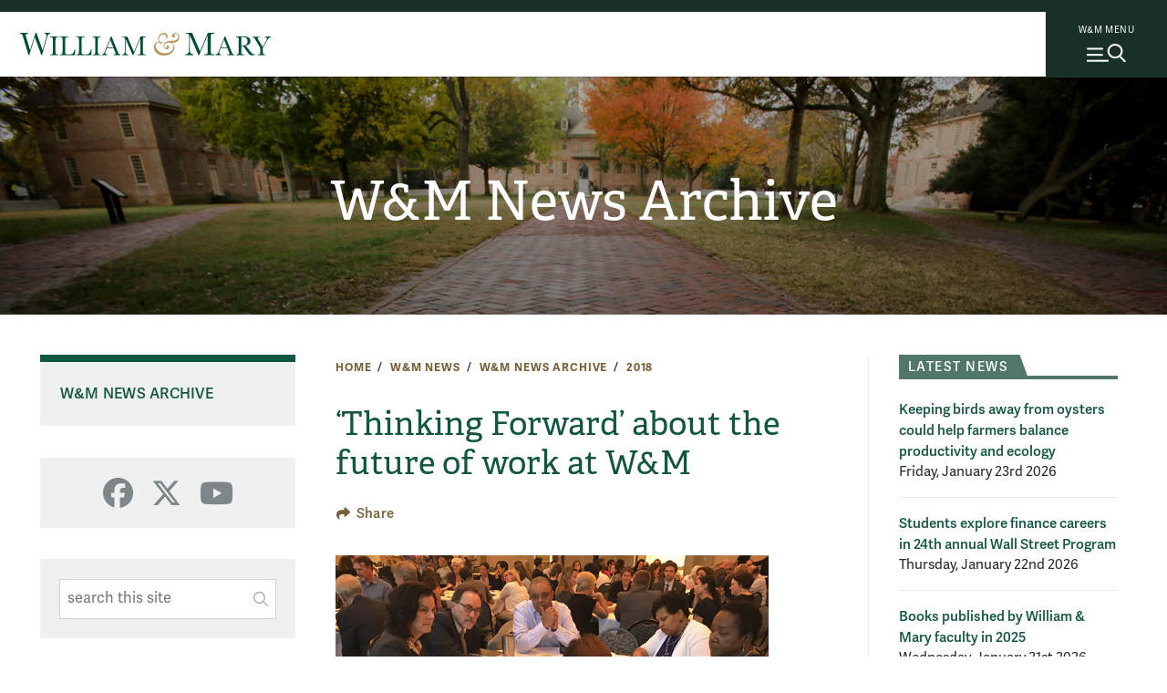

--- FILE ---
content_type: text/html; charset=UTF-8
request_url: https://www.wm.edu/news/stories/2018/thinking-forward-about-the-future-of-work-at-wm.php
body_size: 10986
content:

<!doctype html>
<html class="no-js" lang="en">
<head>

		
    
    
    

                
                
	




<meta content="IE=edge" http-equiv="X-UA-Compatible"/><meta charset="utf-8"/><meta content="width=device-width, initial-scale=1" name="viewport"/><meta content="William & Mary" property="og:site_name" /><meta name="twitter:dnt" content="on">
 <link href="//cascade-prod.static.wm.edu" rel="dns-prefetch"/> <link href="//creative.wm.edu" rel="dns-prefetch"/> <link href="//kit.fontawesome.com" rel="dns-prefetch"/> <link href="//static.wm.edu" rel="dns-prefetch"/> <link href="//www.googletagmanager.com" rel="dns-prefetch"/> <link href="/apple-touch-icon.png" rel="apple-touch-icon"/>
<script src="/js/vendor/modernizr-2.6.2-respond-1.1.0.min.js" type="text/javascript"></script>
<script src="https://cascade-prod.static.wm.edu/_shared/static/js/vendor/jquery.min.js"></script>
<script type="application/ld+json">// <![CDATA[
{ "@context" : "https://schema.org",
  "@type" : "Organization",
  "name" : "William & Mary",
  "url" : "https://www.wm.edu",
  "logo": "https://www.wm.edu/img/wm_vertical_single_line_full_color.png",
  "sameAs" : [ "https://www.facebook.com/williamandmary",
    "https://www.twitter.com/williamandmary",
    "https://plus.google.com/+williamandmary",
    "https://www.instagram.com/william_and_mary" ] 
}
// ]]></script>
<link href="https://static.wm.edu/mweb/prod/main.min.css?v=111725" media="all" rel="stylesheet"/> <link href="https://use.typekit.net/hsm3jlb.css" rel="stylesheet"/>
<script crossorigin="anonymous" defer="defer" src="https://kit.fontawesome.com/270bb58298.js"></script>
<link href="/css/custom.css?v=1" media="all" rel="stylesheet"/>
    

            <link rel="canonical" href="https://www.wm.edu/news/stories/2018/thinking-forward-about-the-future-of-work-at-wm.php" />
        




<script>(function(w,d,s,l,i){w[l]=w[l]||[];w[l].push({'gtm.start':
new Date().getTime(),event:'gtm.js'});var f=d.getElementsByTagName(s)[0],
j=d.createElement(s),dl=l!='dataLayer'?'&l='+l:'';j.async=true;j.src=
'https://www.googletagmanager.com/gtm.js?id='+i+dl;f.parentNode.insertBefore(j,f);
})(window,document,'script','dataLayer','GTM-ND77N3');</script>



<script async src="https://www.googletagmanager.com/gtag/js?id=G-2310WV201G"></script>
<script>
  window.dataLayer = window.dataLayer || [];
  function gtag(){dataLayer.push(arguments);}
  gtag('js', new Date());

  gtag('config', 'G-2310WV201G');
</script>




<script>let cascadeSite="www.wm.edu"</script>


	    


		
		                                                                        <title>‘Thinking Forward’ about the future of work at W&amp;M | W&amp;M News Archive | William &amp; Mary</title>
<meta content="An overflow audience at Sadler Center pondered the future of what they do at William &amp; Mary and with whom they might do it." name="description"/>

		



    
        
        <meta content="summary_large_image" name="twitter:card"/>
    
                    <meta content="‘Thinking Forward’ about the future of work at W&amp;M" name="twitter:title"/>
        <meta content="‘Thinking Forward’ about the future of work at W&amp;M" property="og:title"/>
        
        <meta content="An overflow audience at Sadler Center pondered the future of what they do at William &amp; Mary and with whom they might do it." name="twitter:description"/>
    <meta content="An overflow audience at Sadler Center pondered the future of what they do at William &amp; Mary and with whom they might do it." property="og:description"/>
    
    
            	<meta content="https://www.wm.edu/images/social/default2.jpg" name="twitter:image"/>
    	<meta content="William &amp; Mary sign" name="twitter:image:alt"/>
    	<meta content="https://www.wm.edu/images/social/default2.jpg" property="og:image"/>
    	<meta content="William &amp; Mary sign" property="og:image:alt"/>
        

	</head>
	<body>
		










    
    
    
                
	










    




<noscript><iframe src="https://www.googletagmanager.com/ns.html?id=GTM-ND77N3"
height="0" width="0" style="display:none;visibility:hidden"></iframe></noscript>





        
	











    
    



    


	



    <img alt="William &amp; Mary" id="print_logo" src="/images/wm_logo_horizontal_green_gold.svg" width="275"/> <a class="skip-to-main-content-link" href="#main_content">Skip to main content</a>
<div class="wm-topbar">
<div class="wm-topbar__logo"><!-- closed menu - logo --> <a aria-label="Home" class="wm-topbar__logo-link" data-gtm="main-logo" href="/index.php"> <img alt="William &amp; Mary" class="wm-topbar__logo-img" id="top_mark" src="/images/wm_logo_horizontal_green_gold.svg"/></a></div>
<div class="button-wrapper-for-older-browsers"><nav class="wm-topbar__buttons"><!-- site menu button --> <a aria-controls="wm-site-menu" aria-expanded="false" class="wm-topbar__menu-button wm-js-site-menu-button" data-gtm="mearch-button" href="#footer" onclick="return false;"> <span class="wm-topbar__menu-button-text">W&amp;M MENU</span> <img alt="" class="close-x" height="30" src="/images/menu-mag.svg" width="43"/> </a></nav></div>
</div>
<!--<div class="menubackdrop-white"><a aria-label="Home" class="wm_logo_banner" href="/index" id="wm_logo_banner"> <img alt="William &amp; Mary" src="/images/wm-menu-banner.svg" /> </a></div>-->
<div class="menubackdrop-dark"></div>
    
    

	    

		<header id="main-header">
			






    
    
    
                
	






    


<div class="wm-site-menu" id="wm-site-menu">
       <!-- close site menu button -->
    <a class="wm-topbar__menu-button -close-x wm-js-site-menu-button-close-x" href="#">
        <!-- close site menu button -->
       <i class="fa-thin fa-xmark"></i>
       <span class="sr-only">Close menu</span>
    </a>
    <a class="wm_logo_banner mobile" href="/index.php" id="wm_logo_banner"><img alt="William &amp; Mary" loading="lazy" src="/images/wm-menu-banner.svg"/></a>
    
    <div class="wm-site-menu__primary-wrapper">

    <!-- search -->
    <div class="wm-search">
        <div class="wm-search__form">
            <form action="/about/search/index.php" class="wm-search__form search_form cf" id="side_search_site" method="get" role="search">
                <label for="q">
                    <span class="h-sr-only">Search</span>
                </label>
                <input autocomplete="off" class="wm-search__input" id="q" name="q" placeholder="Search wm.edu" type="text"/>
                <div class="wm-search__submit-wrapper">
                    <button class="wm-search__submit" title="Search" type="submit">
                        <i class="fa-regular fa-magnifying-glass"></i>
                        <span class="h-sr-only">Submit Search</span>
                    </button>
                </div>
                <span class="wm-search__caption">Hit enter to search all of wm.edu</span>
            </form>
        </div>
        <div class="wm-search__common-searches">
            <div class="label">
                Popular Topics
            </div>
            <ul class="items">
            </ul>
        </div>
        <div class="wm-search__suggested-results">
            <div class="label">
                Suggested Results
            </div>
            <ul class="items">
            </ul>
        </div>
        
                 <div class="nav-news-events --inSearch">
            <a class="nav-news-events__link" href="https://news.wm.edu">News<i class="fa-regular fa-angle-right"></i></a>
            <a class="nav-news-events__link" href="https://events.wm.edu">Events<i class="fa-regular fa-angle-right"></i></a>
        </div>
    </div>
    <!-- end search -->
    
    
    <div class="wm-site-menu__divider"></div>
    
    
    <!-- primary nav -->
    <nav aria-label="Main" aria-live="polite" class="accordion primary-nav" data-behavior="accordion" role="tablist">
        <ul class="primary-nav__mainmenu">
                                                            <li class="accordion__item js-show-item-default" data-binding="expand-accordion-item">
                    <a href="/admission/index.php">Admission &amp; Aid</a>
                                                                <button aria-controls="panel0" aria-expanded="false" aria-selected="false" class="accordion__title primary-nav__togglesubmenu" data-binding="expand-accordion-trigger" id="tab0" role="tab" tabindex="0"><span class="h-sr-only">toggle submenu</span></button>
                        
                        <div aria-hidden="true" aria-labelledby="tab0" class="accordion__content primary-nav__submenu" data-binding="expand-accordion-container" id="panel0" role="tabpanel">
                        
                        <ul class="accordion__content-inner " id="sub-0">
                                                                                                                                                        <li>
                                    <a href="/admission/undergraduateadmission/index.php">Undergraduate Admission</a>
                                </li>
                                                                                                                            <li>
                                    <a href="/admission/graduateadmission/index.php">Graduate Admission</a>
                                </li>
                                                                                                                            <li>
                                    <a href="/admission/tuition/index.php">Tuition &amp; Fees</a>
                                </li>
                                                                                                                            <li>
                                    <a href="/admission/financialaid/index.php">Financial Aid</a>
                                </li>
                                                                                                                            <li>
                                    <a href="/admission/virtualtour/index.php">Virtual Tour</a>
                                </li>
                                                    </ul>
                        </div>
                                    </li>
                                                            <li class="accordion__item js-show-item-default" data-binding="expand-accordion-item">
                    <a href="/academics/index.php">Academics</a>
                                                                <button aria-controls="panel1" aria-expanded="false" aria-selected="false" class="accordion__title primary-nav__togglesubmenu" data-binding="expand-accordion-trigger" id="tab1" role="tab" tabindex="0"><span class="h-sr-only">toggle submenu</span></button>
                        
                        <div aria-hidden="true" aria-labelledby="tab1" class="accordion__content primary-nav__submenu" data-binding="expand-accordion-container" id="panel1" role="tabpanel">
                        
                        <ul class="accordion__content-inner " id="sub-1">
                                                                                                                                                        <li>
                                    <a href="/majorsminors/index.php">Majors &amp; Minors</a>
                                </li>
                                                                                                                            <li>
                                    <a href="/academics/undergraduateprograms/index.php">Undergraduate Programs</a>
                                </li>
                                                                                                                            <li>
                                    <a href="/academics/graduateprograms/index.php">Graduate Programs</a>
                                </li>
                                                                                                                            <li>
                                    <a href="/academics/online/index.php">Online Programs</a>
                                </li>
                                                                                                                            <li>
                                    <a href="/academics/precollege/index.php">Pre-College Programs</a>
                                </li>
                                                                                                                            <li>
                                    <a href="/academics/faculty/index.php">Faculty</a>
                                </li>
                                                    </ul>
                        </div>
                                    </li>
                                                            <li class="accordion__item js-show-item-default" data-binding="expand-accordion-item">
                    <a href="/student-life/index.php">Student Life</a>
                                                                <button aria-controls="panel2" aria-expanded="false" aria-selected="false" class="accordion__title primary-nav__togglesubmenu" data-binding="expand-accordion-trigger" id="tab2" role="tab" tabindex="0"><span class="h-sr-only">toggle submenu</span></button>
                        
                        <div aria-hidden="true" aria-labelledby="tab2" class="accordion__content primary-nav__submenu" data-binding="expand-accordion-container" id="panel2" role="tabpanel">
                        
                        <ul class="accordion__content-inner " id="sub-2">
                                                                                                                                                        <li>
                                    <a href="/student-life/housing-dining/index.php">Housing &amp; Dining</a>
                                </li>
                                                                                                                            <li>
                                    <a href="/student-life/athletics-recreation/index.php">Athletics &amp; Recreation</a>
                                </li>
                                                                                                                            <li>
                                    <a href="/student-life/clubs-organizations/index.php">Clubs &amp; Organizations</a>
                                </li>
                                                                                                                            <li>
                                    <a href="/student-life/campus-beyond/index.php">Campus &amp; Beyond</a>
                                </li>
                                                                                                                            <li>
                                    <a href="/student-life/health-wellness/index.php">Health &amp; Wellness</a>
                                </li>
                                                                                                                            <li>
                                    <a href="/student-life/arts-performance/index.php">Arts &amp; Performance</a>
                                </li>
                                                                                                                            <li>
                                    <a href="/student-life/community-belonging/index.php">Community &amp; Belonging</a>
                                </li>
                                                                                                                            <li>
                                    <a href="/student-life/service-leadership/index.php">Service &amp; Leadership</a>
                                </li>
                                                    </ul>
                        </div>
                                    </li>
                                                            <li class="accordion__item js-show-item-default" data-binding="expand-accordion-item">
                    <a href="/research/index.php">Research</a>
                                                                <button aria-controls="panel3" aria-expanded="false" aria-selected="false" class="accordion__title primary-nav__togglesubmenu" data-binding="expand-accordion-trigger" id="tab3" role="tab" tabindex="0"><span class="h-sr-only">toggle submenu</span></button>
                        
                        <div aria-hidden="true" aria-labelledby="tab3" class="accordion__content primary-nav__submenu" data-binding="expand-accordion-container" id="panel3" role="tabpanel">
                        
                        <ul class="accordion__content-inner " id="sub-3">
                                                                                                                                                        <li>
                                    <a href="/research/news/index.php">Research News</a>
                                </li>
                                                                                                                            <li>
                                    <a href="/research/centers/index.php">Centers &amp; Institutes</a>
                                </li>
                                                                                                                            <li>
                                    <a href="/research/facultyresearch/index.php">Faculty Research</a>
                                </li>
                                                                                                                            <li>
                                    <a href="/research/studentresearch/index.php">Student Research</a>
                                </li>
                                                                                                                            <li>
                                    <a href="/research/collections/index.php">Collections</a>
                                </li>
                                                                                                                            <li>
                                    <a href="/research/publications/index.php">Publications &amp; Journals</a>
                                </li>
                                                                                                                            <li>
                                    <a href="/research/resources/index.php">Resources</a>
                                </li>
                                                    </ul>
                        </div>
                                    </li>
                                                            <li class="accordion__item js-show-item-default" data-binding="expand-accordion-item">
                    <a href="/about/index.php">About</a>
                                                                <button aria-controls="panel4" aria-expanded="false" aria-selected="false" class="accordion__title primary-nav__togglesubmenu" data-binding="expand-accordion-trigger" id="tab4" role="tab" tabindex="0"><span class="h-sr-only">toggle submenu</span></button>
                        
                        <div aria-hidden="true" aria-labelledby="tab4" class="accordion__content primary-nav__submenu" data-binding="expand-accordion-container" id="panel4" role="tabpanel">
                        
                        <ul class="accordion__content-inner " id="sub-4">
                                                                                                                                                        <li>
                                    <a href="/about/wmataglance/index.php">W&amp;M at a Glance</a>
                                </li>
                                                                                                                            <li>
                                    <a href="/about/leadership-values/index.php">Leadership &amp; Values</a>
                                </li>
                                                                                                                            <li>
                                    <a href="/about/history/index.php">History</a>
                                </li>
                                                                                                                            <li>
                                    <a href="/about/traditions/index.php">Traditions</a>
                                </li>
                                                                                                                            <li>
                                    <a href="/about/life-after-wm/index.php">Life After W&amp;M</a>
                                </li>
                                                                                                                            <li>
                                    <a href="/about/visiting/index.php">Visit Campus</a>
                                </li>
                                                    </ul>
                        </div>
                                    </li>
                    </ul>
    </nav>
    
    <!-- bottom links -->
    <nav class="nav-bottom__links --inPrimary">
                    
                                    <a class="nav-bottom__link" href="/about/visiting/index.php">Visit<i class="fa-regular fa-angle-right"></i></a>
                        
                                    <a class="nav-bottom__link" href="/admission/undergraduateadmission/how-to-apply/index.php">Apply<i class="fa-regular fa-angle-right"></i></a>
                        
                                    <a class="nav-bottom__link" href="/admission/undergraduateadmission/signup/index.php">Request Info<i class="fa-regular fa-angle-right"></i></a>
                </nav>
    <!-- end bottom links -->
    
    </div>
    <!-- end primary wrapper -->
    
    <!-- tactical -->
    <div class="tac-wrapper">
        <nav aria-label="Quick links" class="tactical-nav">
            <ul class="tactical-nav__list">
                                                                            <li>
                        <a href="https://my.wm.edu">
                            myW&amp;M
                        </a>
                    </li>
                                                                            <li>
                        <a href="https://directory.wm.edu/people/">
                            Directory
                        </a>
                    </li>
                                                                            <li>
                        <a href="https://tribeathletics.com/">
                            Athletics
                        </a>
                    </li>
                                                                            <li>
                        <a href="/atoz/a/index.php">
                            W&amp;M A-Z
                        </a>
                    </li>
                                                                            <li>
                        <a href="https://libraries.wm.edu">
                            Libraries
                        </a>
                    </li>
                                                                            <li>
                        <a href="https://giving.wm.edu/?utm_source=wm_website&amp;utm_medium=referral&amp;utm_campaign=tactical_nav">
                            Giving
                        </a>
                    </li>
                            </ul>
        </nav>
    </div>
    
    <div class="wm-resources des-tab">
        <div class="wm-resources__side-panel">
            <a class="wm_logo_banner des-tab" href="/index.php" id="wm_logo_banner"><img alt="William &amp; Mary" loading="lazy" src="/images/wm-menu-banner.svg"/></a>
            <div class="resources-for">
                <span class="wm-resources-text">Resources FOR...</span>
            </div>

            <nav class="wm-resources__links">
                <ul class="wm-resources__list">
                                    
                                                            <li>
                        <a class="wm-resources__link" href="/currentstudents/index.php">Current Students</a>
                    </li>
                                    
                                                            <li>
                        <a class="wm-resources__link" href="/facultystaff/index.php">Faculty &amp; Staff</a>
                    </li>
                                    
                                                            <li>
                        <a class="wm-resources__link" href="/parentsandfamilies/index.php">Parents &amp; Families</a>
                    </li>
                                    
                                                            <li>
                        <a class="wm-resources__link" href="https://wmalumni.com/">Alumni &amp; Friends</a>
                    </li>
                                </ul>
            </nav>
        </div>
    </div>
        

        <div aria-hidden="true" class="nav-news-events --atBottom">
        <a class="nav-news-events__link" href="https://news.wm.edu">News<i class="fa-regular fa-angle-right"></i></a>
        <a class="nav-news-events__link" href="https://events.wm.edu">Events<i class="fa-regular fa-angle-right"></i></a>
    </div>
    
        <!-- bottom links -->
    <nav class="nav-bottom__links --atBottom">
                    
                                    <a class="nav-bottom__link" href="/about/visiting/index.php">Visit<i class="fa-regular fa-angle-right"></i></a>
                        
                                    <a class="nav-bottom__link" href="/admission/undergraduateadmission/how-to-apply/index.php">Apply<i class="fa-regular fa-angle-right"></i></a>
                        
                                    <a class="nav-bottom__link" href="/admission/undergraduateadmission/signup/index.php">Request Info<i class="fa-regular fa-angle-right"></i></a>
                </nav>
    <!-- end bottom links -->
    
        <div class="wm-resources --atBottom">
        <div class="wm-resources__side-panel">
            <div class="resources-for">
                <span class="wm-resources-text">Resources FOR...</span>
            </div>

            <nav class="wm-resources__links">
                <ul class="wm-resources__list">
                                    
                                                            <li>
                        <a class="wm-resources__link" href="/currentstudents/index.php">Current Students</a>
                    </li>
                                    
                                                            <li>
                        <a class="wm-resources__link" href="/facultystaff/index.php">Faculty &amp; Staff</a>
                    </li>
                                    
                                                            <li>
                        <a class="wm-resources__link" href="/parentsandfamilies/index.php">Parents &amp; Families</a>
                    </li>
                                    
                                                            <li>
                        <a class="wm-resources__link" href="https://wmalumni.com/">Alumni &amp; Friends</a>
                    </li>
                                </ul>
            </nav>
        </div>
    </div>
    
</div>


    
    

	    
        
            
			<div class="m-header -small -text-cc -img-cc"><div class="m-title-card"><div class="m-title-card__dept"><a class="Medium" href="/news/stories/index.php">W&amp;M News Archive</a></div></div>


            
        
        
        
        <div class="m-header__photo" style="background-image:url(/images/bannerphotos/news/v2_wren_walk.jpg);"> <div class="curtain"></div>  </div>        
        
                    
            
            
            </div>
		</header>
		<main class="hasSidebar hasPhotoset clearfix" id="main_content">
			<div class="content_wrapper">
				<article class="news_story" id="content">
					<div class="user_content">
						<div class="user_content--wrapper">
							<ul class="m-breadcrumbs" id="breadcrumbs"><li class="m-breadcrumbs__link"><a href="/index.php">Home</a></li>&#xa;<li class="m-breadcrumbs__link"><a href="/news/index.php">W&amp;M News</a></li>&#xa;<li class="m-breadcrumbs__link"><a href="/news/stories/index.php">W&amp;M News Archive</a></li>&#xa;<li class="m-breadcrumbs__link"><a href="/news/stories/2018/index.php">2018</a></li>&#xa;</ul>
							




                                    
    <header class="m-title">
                    <h1 class="m-title__main-title">‘Thinking Forward’ about the future of work at W&amp;M</h1>
                                                    
                                        













<div class="m-share">
    <button aria-controls="collapsedlinks-share" aria-expanded="false" class="m-share__button"><i aria-hidden="true" class="fa-solid fa-share"></i><span>Share</span></button>
    <ul class="m-share__tooltip" id="collapsedlinks-share">
        <li class="m-share__li rrssb-email">
            <a class="m-share__link" href="mailto:?subject=%E2%80%98Thinking Forward%E2%80%99 about the future of work at W%26M&amp;body=%E2%80%98Thinking Forward%E2%80%99 about the future of work at W%26M%0Ahttps://__MY_SITE_DOMAIN__/news/stories/2018/thinking-forward-about-the-future-of-work-at-wm.php%0A">
                <i aria-hidden="true" class="fa-solid fa-envelope"></i>
                <span class="sr-only">Email</span>
            </a>
        </li>
        <li class="m-share__li rrssb-facebook">
            <a class="m-share__link" href="https://www.facebook.com/sharer/sharer.php?u=https://__MY_SITE_DOMAIN__/news/stories/2018/thinking-forward-about-the-future-of-work-at-wm.php&amp;t=%E2%80%98Thinking Forward%E2%80%99 about the future of work at W%26M" target="_blank">
                <i aria-hidden="true" class="fa-brands fa-facebook"></i>
                <span class="sr-only">Facebook</span>
            </a>
        </li>
        <li class="m-share__li rrssb-twitter">
            <a class="m-share__link" href="https://twitter.com/intent/tweet?text=%E2%80%98Thinking%20Forward%E2%80%99%20about%20the%20future%20of%20work%20at%20W%26M%0Ahttps://__MY_SITE_DOMAIN__/news/stories/2018/thinking-forward-about-the-future-of-work-at-wm.php" target="_blank">
                <i aria-hidden="true" class="fa-brands fa-twitter"></i>
                <span class="sr-only">Twitter</span>
            </a>
        </li>
        <li class="m-share__li rrssb-linkedin">
            <a class="m-share__link" href="https://www.linkedin.com/shareArticle?mini=true&amp;url=https://__MY_SITE_DOMAIN__/news/stories/2018/thinking-forward-about-the-future-of-work-at-wm.php&amp;title=%E2%80%98Thinking%20Forward%E2%80%99%20about%20the%20future%20of%20work%20at%20W%26M" target="_blank">
                <i aria-hidden="true" class="fa-brands fa-linkedin"></i>
                <span class="sr-only">LinkedIn</span>
            </a>
        </li>
        <div data-popper-arrow="true"></div>
    </ul>
</div>



                
                        
                    </header>

							<nav class="page_nav" role="navigation">
								<button aria-controls="page_nav_mobile" aria-expanded="false" class="wm-page-menu-button wm-js-page-menu-button" id="qn_sitemenu"><span class="wm-page-menu-button__togglemenubutton"></span><span class="wm-page-menu-button__text">In This Section</span></button><ul class="wm-page_menu"><li><a href="/news/stories/index.php" id="nav_parent" title="">W&amp;M News Archive</a></li></ul>
								
 

    
                            
                            
                                                
    <nav class="social-media-nav">
    	<div class="social-media-nav__wrapper">
    	    
    	            		<a class="external-link sm_icon" href="https://www.facebook.com/wmnews" title="Facebook">
        			<i class="fab fa-facebook"></i>
        			<span class="sr-only">Facebook</span>
        		</a>
    		    		
    		        		<a class="external-link sm_icon" href="https://www.x.com/WMNews" title="X">
        			<i class="fab fa-x-twitter"></i>
        			<span class="sr-only">X</span>
        		</a>
    		    		
    		    		
    		    		
    		        		<a class="external-link sm_icon" href="https://www.youtube.com/williamandmary" title="YouTube">
        			<i class="fab fa-youtube"></i>
        			<span class="sr-only">YouTube</span>
        		</a>
    		    		
    		    		
    	            	
        	    			
    		            
                		
    		    		
    		        	
        	        	
        	    	</div>
    </nav>

								<form action="/news/search/index.php" class="searchbox_col extra-nav" id="search_subsite" method="get" role="search"><label for="q-side"><span class="sr-only">Search This Site</span></label><input class="input-box" id="q-side" name="q" placeholder="search this site" type="text"/><button class="fa fa-search search_subsite_submit" title="Submit" type="submit"> <span class="sr-only">Submit Search</span></button></form>
								<div class="extra-nav">
									
								</div>
							</nav>
							
     
    
    
        
	

		<div id="wm-photoset">
		    <div class="swiper photosetSwiper">
    			<div class="swiper-wrapper">
    			        			    
    			        			    
    			            				                            
            				<div class="swiper-slide">
            					<img alt="Lending an ear" class="panel" src="/news/images/2018/photosets/future-of-work/future-ps1.jpg"/>
            					<div class="wmphotoset-caption">
            					   	                						<span class="wmphotoset-title">Lending an ear</span>
            						            						                						<span class="wmphotoset-caption-text">
                						W&amp;M President Katherine A. Rowe listens intently as a member of the audience renders an opinion on one of the five questions the president asked to start the conversation on the future of work at the university.
       
                						                							<span class="wmphotoset-credit">Photo by Erin Zagursky</span>
                						                						</span>
                					            					</div>
            				</div>
        				                            
            				<div class="swiper-slide">
            					<img alt="Keeping the conversation flowing" class="panel" src="/news/images/2018/photosets/future-of-work/future-ps2.jpg"/>
            					<div class="wmphotoset-caption">
            					   	                						<span class="wmphotoset-title">Keeping the conversation flowing</span>
            						            						                						<span class="wmphotoset-caption-text">
                						Iyabo Osiapem (right) was one of two moderators for the recent conversation regarding the future of work at W&amp;M.
       
                						                							<span class="wmphotoset-credit">Photo by Erin Zagursky</span>
                						                						</span>
                					            					</div>
            				</div>
        				                            
            				<div class="swiper-slide">
            					<img alt="A younger perspective" class="panel" src="/news/images/2018/photosets/future-of-work/future-ps3-student.jpg"/>
            					<div class="wmphotoset-caption">
            					   	                						<span class="wmphotoset-title">A younger perspective</span>
            						            						                						<span class="wmphotoset-caption-text">
                						A freshman at William &amp; Mary offers her opinion on how to make the university a more inclusive place.
       
                						                							<span class="wmphotoset-credit">Photo by Erin Zagursky</span>
                						                						</span>
                					            					</div>
            				</div>
        				    				    			</div>
    			<button class="wmphotoset-swiper-next"><span class="sr-only">next</span></button>
                <button class="wmphotoset-swiper-prev"><span class="sr-only">previous</span></button>
            </div>
			<div id="wm-photoset-info">
				<button aria-expanded="true" class="hide-caption" id="wm-photoset-caption-toggle">
					<span class="fa fa-minus" id="wm-photoset-caption-toggle-indicator"></span>
					<span id="wm-photoset-caption-toggle-text">Hide Caption</span>
				</button>
				<div class="wmphotoset-pagination"></div>
			</div>
		</div> 
            
        
	    

							    <nav id="quick_nav">
        
                        
            
                        
            </nav>

							
 

                
    
    <div class="article-meta">
        <span class="author">
            by Jim Ducibella
        </span>
                    | 
            <span class="date">
                                October 17, 2018  
            </span>
            </div>
    
 
        <p>Five questions were posed to William &amp; Mary faculty, staff, alumni and students Thursday night during the university&#8217;s second campus conversation devoted to exploring the community&#8217;s goals and aspirations for the future.</p>
<p><em>&#8220;If our goal is not to train students for a specific career, what is our role in preparing students for the future?&#8221;</em><em></em></p>
<p><em>&#8220;How do we become a more inclusive environment?&#8221;</em><em></em></p>
<p><em>&#8220;What does looking dynamic, innovative and experiential look like in our work as students, faculty and staff?&#8221;</em><em></em></p>
<p><em>&#8220;What are your hopes and dreams for W&amp;M over the next 20 years?&#8221;</em><em></em></p>
<p><em>&#8220;What will it mean to have more non-traditional students in the classroom?&#8221;</em></p>
<p>That&#8217;s what President Katherine A. Rowe asked an overflow crowd to begin addressing in her ongoing effort to gather feedback from the William &amp; Mary community around three themes: the future of knowledge, the future of work and the future of service. Thursday&#8217;s discussion focused on the future of work.&#160;</p>
<p>The <u><a href="https://www.wm.edu/about/administration/president/thinking-forward/">&#8220;Thinking Forward&#8221;</a></u> listening initiative includes both in-person and online events, including a series of questions posed via Twitter and Instagram. On October 15, starting at 6 p.m., the conversation continued with a @williamandmary Twitter chat and an Instagram story is scheduled for October 17. Additional events may be found <u><a href="https://www.wm.edu/about/administration/president/thinking-forward/how-to-participate/index.php">online</a></u>, and the next campus conversation is scheduled for October 23 and will focus on the future of service.<img alt="Graham Henshaw of the Mason School of Business was one of two moderators." class="rightwithcaption" height="200" src="/news/images/2018/content/future-content-3.jpg" width="200"/></p>
<p>&#8220;We are helping to cultivate the essential capacity that will provide our students with the abilities to be transformative citizens and professionals in a world that&#8217;s radically changing and a network that&#8217;s increasingly global,&#8221; Rowe told the audience. &#8220;This is a conversation that is exciting.&#8221;</p>
<p>Iyabo Osiapem, senior lecturer of Africana studies and linguistics, and Graham Henshaw, executive director of the Alan B. Miller Entrepreneurship Center, moderated the session.</p>
<h3>How the meeting progressed</h3>
<p>Attendees seated themselves at tables that corresponded with the questions in which they were most interested. Group leaders were chosen who, after the discussion, voiced ideas on how best to address the issues raised. Those answers were recorded on post-it notes and affixed to easels at the front of the room.<img alt="" class="photoleft" height="200" src="/news/images/2018/content/future-content-2.jpg" width="200"/></p>
<p>Among the suggestions to the question of how to prepare students for the future was to give them a background in core competencies and problem solving. The competencies would have to be flexible and not specific to one career. Another table answered that the university should continue teaching critical thinking skills and creativity. And, while not only preparing them for a specific career, teach the types of skills that enable students to apply them to careers of their choosing. Finally, one table spokesperson said, there&#8217;s a need to forge a stronger bond with employers and alumni to help students get started, and an emphasis on helping students learn to become adaptable to changing trends in employment.</p>
<p>A comment was made that because people nowadays change jobs &#8212; and careers &#8212; much more frequently than in the past, training them for one job doesn&#8217;t make sense. But others argued that there are professions, like accountants, that are the exception to that thought.</p>
<h3>Inclusivity</h3>
<p>On becoming a more inclusive environment, one table stressed the need to remove labels from students. &#8220;The government gives us enough labels, then we layer on more,&#8221; the table&#8217;s spokesperson said.</p>
<p>Diversity, she said, &#8220;has to be everywhere, student and faculty population.&#8221; More time should be spent giving international students cultural training. And, finally, the university&#8217;s resources should be accessible to everyone, she said.</p>
<p>People at another table said that diversity begins by creating a &#8220;nurturing&#8221; environment of inclusion, creating scholarships and accessibility, down to classroom practices that are flexible to students and represent the changing demographics of the United States.&#160;</p>
<p>&#8220;Who is not here, and why?&#8221; should be a question asked in every quarter of W&amp;M, the table spokesperson concluded.</p>
<h3>Being a dynamic force in educati<strong>on<br/></strong></h3>
<p>Regarding what a dynamic, innovative and experiential education would look like across the board, one table spokesperson said open-mindedness, faculty who updated their research, people who were ready to try new things and ways, abolition of the phrase &#8220;we can&#8217;t do that here,&#8221; and time and resources for people on campus to explore their interests without judgment.</p>
<p>&#8220;And there&#8217;s the collaboration bucket,&#8221; she said. &#8220;Faculty, staff and students working together to collaborate on research but complex projects where real clients are involv<img alt="Ideas were written on post-its and saved." class="rightwithcaption" height="200" src="/news/images/2018/thumbnails/future-sqthumb1.jpg" width="200"/>ed. Then encourage faculty to remain research active.&#8221;</p>
<p>It was suggested by one person that PowerPoint presentations be banned while finding ways for students to learn faster &#8220;so that times can be condensed.&#8221;</p>
<p>While words such as dynamic, experiential and innovative often are defined as &#8220;new,&#8221; another table asked &#8220;what if they referred to older ways of doing things?&#8221;</p>
<p>&#8220;What would it mean to have a shared, mutual, institutional mission?&#8221; the spokesman asked, &#8220;one where all of us felt we were a collaborative, rather than individual silos? If we become an individualistic society, what does it mean to go back to something that is less individualistic?&#8221;&#160;</p>
<h3>Hopes &amp; dreams</h3>
<p>In some shape or form, the &#8220;hopes and dreams&#8221; for W&amp;M 20 years from now centered on having a diverse community that reflects the modern world, having a strong financial foundation that includes resources for space and facilities for faculty and staff, having a larger endowment, looking at more interdisciplinary research, greater collaborations to increase efficiency and expanding the university&#8217;s reputation.</p>
<p>Another table offered strengthening the STEM departments to match the reputation enjoyed by humanities and government, continuing the process of strong teaching and strong research that includes students doing the research with teachers, bringing in more out-of-state students to increase income and gain additional separation from the state.</p>
<h3>The non-traditional student</h3>
<p>Finally, to the question of having non-traditional students in the classroom, one table agreed that the university needs to define the term and, once done, understand their needs, their challenges, their potential knowledge gaps as well as their cultural differences.</p>
<p>&#8220;What could we provide for those students?&#8221; the spokesperson asked. &#8220;Increased professional and networking opportunities, recognizing that they are here for different reasons, giving them a wider perspective in the classroom and integrating the co-curricular involvement aspects of undergrad, grad as well as non-traditional and traditional students.&#8221;<img alt="President Katherine A. Rowe addresses the audience." class="leftwithcaption" height="200" src="/news/images/2018/content/future-content-rowe.jpg" width="200"/></p>
<p>At the conclusion of the conversation, Rowe remarked she was thrilled with the responses.</p>
<p>&#8220;My biggest takeaway was just how ambitious this room was and how galvanizing it is to hear them thinking, long-term thinking, over 10 to 20 years about what we might want to be,&#8221; she concluded. &#8220;My hope originally with these conversations was to turn ourselves towards a longer-term horizon because we are supposed to be here in perpetuity, and our planning horizon should be ambitious in that way.</p>
<p>&#8220;This is the beginning of a conversation in which I hope you take the disposition to think very ambitiously and to try to expand, open up, the way we&#8217;re talking about what we&#8217;re about to hear at a workplace where a lot of different things happen.&#8221;</p>

							
						</div>
					</div>
					<div id="sidebar">
						<aside class="sidebar__item listbox rssListbox" xmlns:xalan="http://xml.apache.org/xalan"><a class="anchor" name="events"></a><h2 class=" sidebar__title"><span>Latest News</span></h2><script src="/js/processfeed.js"></script><script type="text/javascript">
            $(document).ready(function(){
              processListboxFeed('RSS', 'https://news.wm.edu/feed', 'http://news.wm.edu', '5', 'No', 'More from W&amp;M News','8376329574961617');
            });
          </script><ul class="list-items" id="feedContent-RSS-8376329574961617"><div style="display:none"></div><p>Loading...</p></ul></aside>
						
    <aside class="sidebar__item listbox related_links">
        <a class="anchor" name="related_links"></a>
        <h2 class="sidebar__title">
                            <span>Related Links</span>
                    </h2>
        <ul class="list-items">
                    	        
                <li>
                	<a href="/news/stories/2018/wm-is-studying-the-future,-now.php" title="W&amp;M is studying the future, now">W&amp;M is studying the future, now</a>
                </li>
                    </ul>
    </aside>

						
 
            
                
         
     
					</div>
				</article>
			</div>
			
                
                
                


        
    <script src="https://cascade-prod.static.wm.edu/_shared/static/js/shortcodes.js"></script>
         
            
        
		</main>
		










    
    
    
                
	










    


<footer class="footersection o-wm-footer" id="footer">
<div class="o-wm-footer__wrapper">
<div class="o-wm-footer__logo-column o-wm-footer__column col">
<div><a data-gtm="footer-wordmark" href="/index.php"> <img alt="William &amp; Mary logo" loading="lazy" src="https://www.wm.edu/images/wm_vertical_single_line.svg"/> </a><hr/>
<p class="o-wm-footer__text">Follow W&amp;M on Social Media:</p>
<div class="footer_social-media-nav__wrapper"><a class="external-link sm_icon" data-gtm="footer-facebook" href="https://www.facebook.com/williamandmary"><i class="fab fa-facebook"></i><span class="sr-only">Facebook</span></a> <a class="external-link sm_icon" data-gtm="footer-twitter" href="https://x.com/williamandmary"><i class="fab fa-x-twitter"></i><span class="sr-only">X</span></a> <a class="external-link sm_icon" data-gtm="footer-youtube" href="https://www.youtube.com/williamandmary"><i class="fab fa-youtube"></i><span class="sr-only">YouTube</span></a> <a class="external-link sm_icon" data-gtm="footer-linkedin" href="https://www.linkedin.com/edu/school?id=19598"><i class="fa-brands fa-linkedin"></i><span class="sr-only">LinkedIn</span></a> <a class="external-link sm_icon" data-gtm="footer-instagram" href="https://instagram.com/william_and_mary"><i class=" fab fa-instagram"></i> <span class="sr-only">Instagram</span> </a><a class="external-link sm_icon" data-gtm="footer-flickr" href="https://www.flickr.com/photos/william-and-mary"><i class=" fab fa-flickr"></i> <span class="sr-only">Flickr</span> </a><a class="external-link sm_icon" data-gtm="footer-threads" href="https://www.threads.net/@william_and_mary"><i class=" fa-brands fa-threads"></i> <span class="sr-only">Threads</span> </a></div>
<a class="o-wm-footer__social" data-gtm="footer-social" href="https://www.wm.edu/social/index.php">Social Stream</a><hr/>
<p class="o-wm-footer__city">Williamsburg, Virginia</p>
<a class="o-wm-footer__contact" data-gtm="footer-contact" href="/contactus/index.php">Contact Us</a></div>
</div>
<div class="o-wm-footer__column col"><nav>
<h2 class="o-wm-footer__title">Resources for</h2>
<ul class="o-wm-footer__list" data-gtm="footer-infofor"><!--<li><a class="o-wm-footer__link" data-infofor="button_infofor_prospective" href="/admission/index">Prospective Students</a></li>-->
<li><a class="o-wm-footer__link" data-infofor="button_infofor_current" href="/currentstudents/index.php">Current Students</a></li>
<li><a class="o-wm-footer__link" data-infofor="button_infofor_facstaff" href="/facultystaff/index.php">Faculty &amp; Staff</a></li>
<li><a class="o-wm-footer__link" data-infofor="button_infofor_parentsfamilies" href="/parentsandfamilies/index.php">Parents &amp; Families</a></li>
<li><a class="o-wm-footer__link" data-infofor="button_infofor_alumni" href="https://wmalumni.com">Alumni &amp; Friends</a></li>
</ul>
</nav></div>
<div class="o-wm-footer__column col"><nav>
<h2 class="o-wm-footer__title">Discover</h2>
<ul class="o-wm-footer__list" data-gtm="footer-discover">
<li><a class="o-wm-footer__link" href="/admission/index.php">Admission &amp; Aid</a></li>
<li><a class="o-wm-footer__link" href="/academics/index.php">Academics</a></li>
<li><a class="o-wm-footer__link" href="/student-life/index.php">Student Life</a></li>
<li><a class="o-wm-footer__link" href="/research/index.php">Research</a></li>
<li><a class="o-wm-footer__link" href="/about/index.php">About</a></li>
<li><a class="o-wm-footer__link" href="/news/index.php">News</a></li>
</ul>
</nav></div>
<div class="o-wm-footer__column col"><nav>
<h2 class="o-wm-footer__title">Quick Links</h2>
<ul class="o-wm-footer__list" data-gtm="footer-quick">
<li><a class="o-wm-footer__link" href="/about/search/index.php">Search W&amp;M</a></li>
<li><a class="o-wm-footer__link" href="/atoz/index.php">W&amp;M A-Z</a></li>
<li><a class="o-wm-footer__link" href="/offices/career/employers/index.php">Employers</a></li>
<li><a class="o-wm-footer__link" href="/offices/uhr/careers/index.php">Careers at W&amp;M</a></li>
<li><a class="o-wm-footer__link" href="/offices/publicsafety/emergency/index.php">Emergency</a></li>
<li><a class="o-wm-footer__link" href="/report/index.php">Report Concerns</a></li>
</ul>
</nav></div>
</div>
<div class="o-wm-footer__miscinfo">
<div class="o-wm-footer__miscinfo-wrapper">
<div class="o-wm-footer__copyright">&#169;2026 All Rights Reserved.</div>
<ul class="o-wm-footer__misclist" data-gtm="footer-subfooter">
<li class="o-wm-footer__miscitem"><a class="o-wm-footer__link" href="/offices/ce/equity/accessibility-at-wm/index.php">Accessibility</a></li>
<li class="o-wm-footer__miscitem"><a class="o-wm-footer__link" href="/offices/ce/consumer-information/index.php">Consumer Information</a></li>
<li class="o-wm-footer__miscitem"><a class="o-wm-footer__link" href="/offices/ce/compliance/nondiscrimination-notice/index.php">Non-Discrimination Notice</a></li>
<li class="o-wm-footer__miscitem"><a class="o-wm-footer__link" href="/offices/ce/policies/index.php">Policies</a></li>
<li class="o-wm-footer__miscitem"><a class="o-wm-footer__link" href="/aboutthissite/privacy/index.php">Privacy &amp; Security</a></li>
</ul>
</div>
</div>
</footer>
    


	    

		









    
    
    
                
	













<script src="https://cascade-prod.static.wm.edu/_shared/static/js/plugins.js?v=011425" type="text/javascript"></script>
<script src="/js/main.js?v=043025" type="text/javascript"></script>
<script src="https://cascade-prod.static.wm.edu/_shared/static/js/_secondary-pages.js?v=042525" type="module"></script>
    
    
    

	    


		
	</body>
</html>

--- FILE ---
content_type: text/html; charset=UTF-8
request_url: https://creative.wm.edu/feeds/getJson-wmevent-twitter1_1-rss.php?feedType=RSS&limit=5&showSummary=No&callback=jQuery1111024803180210761466_1769520327796&url=https://news.wm.edu/feed?&_=1769520327797
body_size: 120719
content:
jQuery1111024803180210761466_1769520327796({"entries": [{"title":"Keeping birds away from oysters could help farmers balance productivity and ecology","date":"Friday, January 23rd 2026","unixtime":1769200980,"longdate":"Friday, January 23, 2026 15:43:20","author":"Staff","link":"https:\/\/news.wm.edu\/2026\/01\/23\/keeping-birds-away-from-oysters-could-help-farmers-balance-productivity-and-ecology\/","description":"Researchers turn a practical problem into an opportunity for innovation.","content":"The following was adapted from a press release by Old Dominion University. \u0026#8211; Ed.\n\n\n\n\n\nVirginia ranks first in the nation in eastern oyster production, but growers face an emerging challenge to meet federal sanitation requirements related to bird interactions. Addressing this issue has become a shared priority across aquaculture research, regulation and industry. Now, a new collaboration between Old Dominion University and William \u0026 Mary aims to deliver a solution that works for farmers, regulators and wildlife alike.\n\n\n\n\n\nSupported by nearly $1 million from the\u00a0NOAA Sea Grant College Program, the cutting-edge project brings together researchers from\u00a0William \u0026 Mary\u2019s Batten School of Coastal \u0026 Marine Sciences \u0026 VIMS\u00a0and\u00a0Institute for Integrative Conservation\u00a0(IIC) with engineers at ODU\u2019s\u00a0Virginia Institute for Spaceflight \u0026 Autonomy\u00a0(VISA). By integrating autonomous systems, artificial intelligence and environmental science, the team will design and test an intelligent bird-deterrence system that protects shellfish farms while minimizing disruption to surrounding wildlife and coastal communities \u2014 a potential solution that helps sustain both Virginia\u2019s oyster industry and the many ecosystem services oysters provide.\n\n\n\n\nTurning a practical problem into an opportunity for innovation\n\n\n\n\nFederal shellfish sanitation regulations require growers to have bird-management plans in place to prevent contamination of aquaculture products. But most current deterrent strategies \u2014 from raptor-shaped kites that lose their effect as birds adapt to propane noise cannons that can frustrate nearby residents \u2014 are either too intrusive or too easily outsmarted.\n\n\n\n\nA diagram showing the various components of the experimental bird-deterrence system. (Image provided by Old Dominion University)\n\n\n\nThis project aims to change that equation by introducing adaptive deterrent systems that activate only when needed. The team will integrate Sonic-Net acoustic technology, semi-autonomous vessels, listening sensors and AI-driven cameras to monitor bird activity in real time, triggering minimal and varied responses when birds are detected.\n\n\n\n\n\n\u201cOur goal is to develop something that is smarter and more efficient than what farmers have had access to before,\u201d said John Shull, principal investigator and lead project scientist at VISA, part of Old Dominion University\u2019s Office of Enterprise Research and Innovation.\n\n\n\n\n\n\u201cAt the IIC, we\u2019re excited to collaborate on this project and test the sonic-net technology we\u2019ve been developing with students for a decade,\u201d said John Swaddle, faculty director for W\u0026M\u2019s IIC. \u201cWe hope that an ever-adapting \u2018smart\u2019 deployment of this tech, which uses specially designed sound to mask birds\u2019 hearing and persuade them to move elsewhere, will increase safety for oyster farmers, oyster consumers and waterfowl.\u201d\n\n\n\n\nPartnerships that bridge technology and ecology\n\n\n\n\nThe project brings together complementary expertise across institutions:\n\n\n\n\n\nOld Dominion University\u2019s VISA leads the project, advancing research in autonomous systems, sensor networks and AI modeling.\n\n\n\nWilliam \u0026 Mary\u2019s Batten School \u0026 VIMS\u00a0through its\u00a0Commercial Shellfish Aquaculture Lab and Team (C-SALT),\u00a0contributes extensive shellfish aquaculture knowledge, industry partnerships and field-testing capability.\n\n\n\nWilliam \u0026 Mary\u2019s Institute for Integrative Conservation (IIC) provides expertise in bird behavior, ecological design and conservation ethics to ensure the technologies developed remain environmentally sound and effective.\n\n\n\n\n\n\u201cThe Batten School \u0026 VIMS seek to advance and support a thriving and sustainable shellfish aquaculture community in Virginia and the United States, working closely with the Virginia shellfish aquaculture industry,\u201d said Bill Walton, Ph.D., coordinator of the Batten School \u0026 VIMS\u2019 Shellfish Aquaculture Program. \u201cPartnering with Old Dominion allows us to dive into the realm of intelligent technologies that support shellfish farms and the environments they depend on.\u201d\n\n\n\n\n\nField trials will begin at the C-SALT research farm and expand to commercial aquaculture sites across Virginia and the Mid-Atlantic. Results and open-source data will be shared through Sea Grant extension workshops and other stakeholder networks.\n\n\n\n\nOne of the system\u2019s drones undergoing testing at the Batten School \u0026 VIMS. (Photo by John Shull)\n\n\n\n\u201cWe\u2019re excited to be part of this grant which reflects Old Dominion University\u2019s commitment to applying advanced research to solve real-world challenges that mariculture is facing,\u201d said Eric Weisel, senior associate vice president for applied research at Old Dominion University. \u201cWith this project, we are showing how interdisciplinary collaboration can support Virginia\u2019s vital shellfish industry while protecting wildlife and ensuring consumers are enjoying safe, nutritious seafood.\u201d\n\n\n\n\n\nThe project runs through the 2027 farming season and is supported by NOAA\u2019s National Sea Grant College Program through\u00a0Virginia Sea Grant."},{"title":"Students explore finance careers in 24th annual Wall Street Program","date":"Thursday, January 22nd 2026","unixtime":1769095800,"longdate":"Thursday, January 22, 2026 10:30:01","author":"Shannon Raymond \u002727, W\u0026amp;M Alumni Magazine","link":"https:\/\/news.wm.edu\/2026\/01\/22\/students-explore-finance-careers-in-24th-annual-wall-street-program\/","description":"Three-day excursion to New York City includes site visits to some of the industry\u2019s top firms.","content":"The following story originally appeared as an online exclusive for the W\u0026M Alumni Magazine. \u0026#8211; Ed.\n\n\n\n\n\nFor Sully Naef \u201928, a trip to visit William \u0026 Mary alumni working on Wall Street helped clarify his career plans and opened opportunities for further exploration.\n\n\n\n\n\nA finance major with a minor in biology, he was among 20 W\u0026M sophomores who recently participated in the Office of Career Development \u0026 Professional Engagement\u2019s 24th Annual Wall Street Program.\n\n\n\n\n\nThis three-day excursion to New York City allows students to explore careers in finance through site visits to some of the industry\u2019s top firms. The students visited 13 such companies during their time in the city, interacting with over 60 W\u0026M alumni along the way. \n\n\n\n\nStudents visiting EY\u2019s offices are framed by New York City\u0026#8217;s skyline. (Photo by Caroline Herath)\n\n\n\n\u201cI went on the trip to figure out if that world is for me,\u201d Naef says. While participating in the program, he learned about the Royal Bank of Canada\u2019s Capital Markets Pathways Program, a professional development program for undergraduates in which he is now participating. \u0026#8220;That all stemmed from the Wall Street Program, because I probably would never have had that exposure otherwise,\u201d he says.\n\n\n\n\n\nDuring the program, the participants heard from alumni about their career paths and experiences working in financial sectors, toured facilities and sat in on daily meetings. \n\n\n\n\n\n\u201cThe program exposes students to opportunities, networking and confidence-building experiences with major Wall Street firms and alumni to strengthen their competitiveness for junior summer internships and entry-level jobs,\u201d says Caroline Herath, director of business careers at the Office of Career Development \u0026 Professional Engagement.\n\n\n\n\n\n\u201cThroughout the program\u2019s 24-year history, over 500 students have participated, with many going on to pursue successful careers in finance,\u201d she adds.\n\n\n\n\n\nFor Naef, the connections he made within the William \u0026 Mary community, both with alumni and current students, were the highlights of his trip. \n\n\n\n\n\n\u201cKnowing that those alumni are out there is nice. They\u2019re all very willing to help,\u201d he says. \u201cI also met a lot of people at William \u0026 Mary that I didn\u2019t know before and got to know a couple of people in my classes that now I\u2019m good friends with. Just meeting new people was the most fun part of the trip.\u201d\n\n\n\n\nStudents heard from a panel of W\u0026M alumni working in diverse areas at Morgan Stanley. (Photo by Caroline Herath)\n\n\n\nAt the heart of this program are W\u0026M alumni in the finance industry who make the experience possible by inviting students to their places of work.\n\n\n\n\n\nAndr\u00e9s Ramos \u201912, senior marketing specialist at Nasdaq, was one of the alumni responsible for organizing the Wall Street Program\u2019s first ever visit to Nasdaq\u2019s headquarters. He and fellow W\u0026M alumni gave the students a presentation about the work he does for the company, then took them to witness the closing bell ceremony and to see the William \u0026 Mary cypher displayed on the iconic Nasdaq tower, as shown above.\n\n\n\n\n\n\u201cThe students were really great \u2014 answering our questions, raising their hands, bringing their own questions,\u201d says Ramos. \u201cI was really impressed by their intellectual curiosity and what they already knew about the industry as sophomores. It just shows how great the education is at William \u0026 Mary and the types of students that it pulls in.\u201d \n\n\n\n\n\nLauren Finikiotis \u201921, senior associate at JPMorgan Chase \u0026 Co., was one of the organizers of the participants\u2019 visit to the firm. She says she made it a point to be a part of their experience because she was helped in her career journey by W\u0026M alumni. \n\n\n\n\n\n\u201cWhen I first started at JPMorgan, I had people who supported and mentored me, so I think it\u2019s important to pay that forward,\u201d she says. \u201cWhat I love most about being part of the Wall Street Program is helping students go from not knowing much about banking or their career path to landing analyst roles and really finding their footing.\u201d\n\n\n\n\n\nA celebration for the 25th anniversary is being planned for October 2026. If you are interested in being involved, please reach out to Rachael Carberry, senior director of development for career initiatives, at recarberry@wm.edu."},{"title":"Books published by William \u0026amp; Mary faculty in 2025","date":"Wednesday, January 21st 2026","unixtime":1769005860,"longdate":"Wednesday, January 21, 2026 9:31:47","author":"Staff","link":"https:\/\/news.wm.edu\/2026\/01\/21\/books-published-by-william-mary-faculty-in-2025\/","description":"A look at books published by W\u0026#038;M faculty in 2025.","content":"The following books were authored or edited by William \u0026 Mary faculty members and published in 2025. Books are listed in alphabetical order within the following categories: arts \u0026 sciences; computing, data sciences \u0026 physics; fiction and law. Additional categories may be added as more books are included.\n\n\n\n\n\nThe information contained herein was submitted by the authors. Additional books may be submitted via this online form. Read the 2024 faculty book listing here and the winter 2025 alumni book roundup here. \u2013 Ed.\n\n\n\n\nArts \u0026 Sciences\n\n\n\nThe Cambridge Companion to the Spanish Inquisition\n\n\n\n\nEdited by By Lu Ann Homza, Professor of History\n\n\n\n\n\nIn this volume, leading international scholars assess the origins, legal practices, victims, reach and failures of Spanish inquisitors across centuries and geographies. Grounded in recent scholarship and archival research, the chapters explore the Inquisition\u0026#8217;s medieval precedents as well as its turbulent foundation and eradication. The collection offers a nuanced, contextual understanding of the Spanish Inquisition as a historical phenomenon.\n\n\n\n\n\nPublished by Cambridge University Press | More information\n\n\n\n\nThe Challenge of Democracy: American Government in Global Politics, 16th Edition\n\n\n\n\nCo-authored by Kenneth Janda, Jeffrey M. Berry, Jerry Goldman, Deborah Schildkraut and Paul Manna, the Isabelle and Jerome E. Hyman Distinguished University Professor of Government and faculty affiliate in the W\u0026M Public Policy Program.\n\n\n\n\n\n\u0026#8220;The Challenge of Democracy\u0026#8221; is an American government textbook organized around the key values of freedom, order and equality, as well as major models of democratic decision-making embodied in majoritarianism and pluralism. The book puts the U.S. in a global context by juxtaposing American governing institutions and political processes with examples from around the world.\n\n\n\n\n\nPublished by Cengage | More information\n\n\n\n\nEvidence, Crime, and Forensics in the Early Modern Mediterranean\n\n\n\n\nBy Lu Ann Homza, Professor of History, with Amanda L. Scott M.A. \u0026#8217;10 as co-editor\n\n\n\n\n\nThis volume of 13 essays explores the ways in which a wide range of historical actors \u2014 including the illiterate, women and children \u2014 deployed the multiple legal systems at their disposal in Spain, Italy and the Balkans.\n\n\n\n\n\nPublished by Routledge | More information\n\n\n\n\nLiterary Form in Early Medieval England\n\n\n\n\nBy Jennifer A. Lorden, Associate Professor of English\n\n\n\n\n\nThe earliest English writers left little comment on their literary forms. In contrast to the grammatical treatises of late antiquity or critical studies of contemporary and modern literature, early medieval English writing offers only sparse contemporaneous self-commentary, often in brief or conventional notes along the way to other things. But Old English and Latin literature had lively and evolving practices of literary form and formal innovation. Literary Form in Early Medieval England examines both more and lesser known forms, considering the multilingual landscape of early medieval England and showing that Old English literary forms do not simply end with the rupture of the Norman Conquest but continue in surprising ways. Literary Form in Early Medieval England offers a concise tour of what we do know of literary forms, both those that have received more attention and those that have been relatively overlooked, across the first six centuries of English literature.\n\n\n\n\n\nPublished by Cambridge University Press | More information\n\n\n\n\nMaking Decisions: Analytics, Cognition, and Application\n\n\n\n\nBy Harvey Langholtz, Professor of Psychological Sciences\n\n\n\n\n\nIn today\u0026#8217;s data-driven world, this book offers clear, accessible guidance on the logical foundations of optimal decision making. It introduces essential tools for decision analysis and explores psychological theories that explain how people make decisions in both professional and personal contexts. Using real-world examples, the book covers topics such as decision making under uncertainty, decision trees, strategies of risk management, decisions that are gambles, heuristics, trade-offs, decision making under stress, game theory, decision making in a dispute or conflict and multi-attribute decision analysis.\n\n\n\n\n\nPublished by Cambridge University Press | More information\n\n\n\n\nThe Pathogens of Finance: How Capitalism Breeds Vector-Borne Disease\n\n\n\n\nBy Brent Z. Kaup, W\u0026M Professor of Sociology, and Kelly F. Austin\n\n\n\n\n\n\u0026#8220;The Pathogens of Finance\u0026#8221; is an exploration of how the rising power and profits of Wall Street underpin the contemporary increases in and inadequate responses to vector-borne disease. To examine this phenomenon, Brent Z. Kaup and Kelly F. Austin take readers to the exurban homes of northern Virginia; the burgeoning agricultural outposts of Mato Grosso, Brazil; and the smallholder coffee farms of the Bududa District of eastern Uganda. Through these case studies, the authors illuminate how the broader financialization of society is intimately intertwined with both the creation of landscapes more conducive to vector-borne disease and the failure to prevent and cure such diseases throughout the world.\n\n\n\n\n\nPublished by University of California Press | More information\n\n\n\n\nThe Power of Adrienne Rich: A Biography\n\n\n\n\nBy Hilary Holladay M.A. \u201987, Sharp Writer in Residence (Fall 2025)\n\n\n\n\n\nThis is the first comprehensive biography of Adrienne Rich (1929-2012), the most prominent American poet and essayist of second-wave feminism. Charting a life of high achievement, public controversy, and crushing grief, Hilary Holladay\u0026#8217;s The Power of Adrienne Rich reads like a well-paced novel.\n\n\n\n\n\nPublished by Princeton University Press | More information\n\n\n\n\nReliability: Probabilistic Models and Statistical Methods, Third Edition\n\n\n\n\nBy Lawrence Leemis, Professor of Mathematics\n\n\n\n\n\nThis text provides an elementary introduction to the probabilistic models and statistical methods used by reliability engineers that are applied to a system of components. Probability models include the exponential distribution, Weibull distribution, competing risks, mixtures, accelerated life model, proportional hazards model and repairable systems models. Statistical methods emphasize determining point and interval estimates for parameters from censored data sets.\n\n\n\n\n\nPublished by Lightning Source | More information\n\n\n\n\nRethinking Self-Control\n\n\n\n\nBy Matthew C. Haug, Associate Professor of Philosophy\n\n\n\n\n\nThis book provides an empirically informed account of self-control as a psychological trait. It argues that the neo-Aristotelian framework for understanding self-control-related traits, which has dominated both philosophy and the sciences, is psychologically unrealistic and should be replaced. It argues for an indirect harmony hypothesis, which claims that high trait self-control consists in having an excellent ability to use indirect strategies to achieve motivational harmony that would not otherwise be possible.\n\n\n\n\n\nPublished by Routledge | More information\n\n\n\n\nRoses in December: Black Life in Hanover County from Civil War to Civil Rights\n\n\n\n\nBy Jody Allen Ph.D. \u0026#8217;07, Associate Professor of History\n\n\n\n\n\n\u0026#8220;Roses in December\u0026#8221; is a story of strength, courage, and beauty found in difficult times and the most challenging of circumstances. Beginning in the era of Reconstruction and ending with desegregation, Allen chronicles the lives of newly freed people and their descendants in Hanover County, Virginia, providing an unprecedented look at rural Black Virginians\u2019 resilience after disfranchisement.\n\n\n\n\n\nPublished by UVA Press | More information\n\n\n\n\nThe Weight of Reasons: A Framework for Ethics\n\n\n\n\nBy Chris Tucker, Francis S. Haserot Professor of Philosophy and Department Chair\n\n\n\n\n\nThis book tells you everything you ever wanted to know about weighing reasons, and a lot of stuff that you probably didn\u0026#8217;t want to know, too.\n\n\n\n\n\nPublished by Oxford University Press | More information\n\n\n\n\nComputing, Data Sciences and Physics\n\n\n\nAccelerated Computing With HIP: Second Edition\n\n\n\n\nBy Yifan Sun, W\u0026M Assistant Professor of Computer Science, Sabila Al Jannat, W\u0026M Ph.D. candidate, Trinayan Baruah and David Kaeli\n\n\n\n\n\nThis book is designed for programmers who wish to use GPUs to improve application performance, and it is suitable for both AMD and NVIDIA GPU programmers, as HIP is a portable language that runs on both platforms. ROCm is open sourced, allowing other GPU developers to support this platform. This book does not require knowledge of CUDA programming, however, we highlight how HIP differs from CUDA while explaining how to port those programs to HIP, promoting interoperability such that a single application can be executed on different underlying hardware. For non-CUDA programmers, our book starts with the basics by presenting how HIP is a full-featured parallel programming language. Then, we provide coding examples that cover a wide range of relevant programming paradigms.\n\n\n\n\n\nPublished by AMD | More information | More on the Russian translation\n\n\n\n\nFiction\n\n\n\nThe Adventures of Jackson: The Mouse in the House: Surviving the Monster Cat\n\n\n\n\nBy Bob Stowers, Clinical Associate Professor of Business Emeritus, with illustrations by Vera Duncan \u0026#8217;29\n\n\n\n\n\nJoin Jackson, the mouse in the house, in one of his adventures as he needs to escape the clutches of what he calls a monster cat. Jackson\u0026#8217;s creativity inspires and shows that big challenges can be overcome with imagination and resolve.\n\n\n\n\n\nPublished by Page Publishing | More information\n\n\n\n\nThrough Our Teeth\n\n\n\n\nBy Pamela N. Harris Ph.D. \u0026#8217;16, Clinical Associate Professor in the Online School Counseling Program\n\n\n\n\n\nHope Jackson is gone, and the town is quick to call it suicide. Liv and her friends aren\u2019t buying it, and they\u2019re determined to prove Hope\u2019s jealous boyfriend is guilty. But the closer they get to the truth, the more Liv realizes \u2014 any one of them could be hiding something worth killing for.\n\n\n\n\n\nPublished by HarperCollins\/Quill Tree Books | More information\n\n\n\n\nLaw\n\n\n\nAI Law and Policy\n\n\n\n\nBy Margaret Hu, Davison M. Douglas Professor of Law\n\n\n\n\n\n\u0026#8220;AI Law and Policy\u0026#8221; is a casebook-textbook that captures this fast-moving field through a series of snapshots from the frontlines of the legal battlefield: excepts from complaints and lawsuits, cases and statutes, regulations and executive orders, and other private and public sector sources. It invites faculty and students to bear witness to the birth of the field by engaging in questions such as: is this technological or legal development consistent with the rule of law; how is AI compatible with or not compatible with constitutional law; and, like the framework for our constitutional republic, what are first principles that should guide our interpretation of future developments in law and policy?\n\n\n\n\n\nPublished by Aspen Publishing | More information"},{"title":"Misophonia Q\u0026A: When noise becomes intolerable","date":"Friday, January 16th 2026","unixtime":1768579920,"longdate":"Friday, January 16, 2026 11:12:26","author":"William Oster","link":"https:\/\/news.wm.edu\/2026\/01\/16\/misophonia-qa-when-noise-becomes-intolerable\/","description":"Assistant psychology professor Heather Hansen breaks down misconceptions about the rare disorder, and what people should now about how to address it.","content":"Nails on a chalkboard. Loud breathing. Sneezing. These sounds can often be irritating and leave ears ringing with discomfort. But for people with misophonia, a decreased tolerance for specific sounds and stimuli, those noises can be physically debilitating.\n\n\n\n\n\nHeather Hansen, assistant professor of psychological sciences at William \u0026 Mary, knows this problem professionally and personally, as she has it herself. Through her work in her first year at the Cognition and Auditory Perception of Everyday Sounds (CAPES) Lab at William \u0026 Mary, she aims to dig deeper into the prevalence of the underdiscussed diagnosis and what people can do to mitigate it.\n\n\n\n\n\nHansen recently spoke with W\u0026M News about the disorder, the unique tools William \u0026 Mary provides to aid her work and the role that students are playing in the research. This interview has been edited for length and clarity.\n\n\n\n\nQ. How did you get into your field of research?\n\n\n\n\nA. I was fascinated by studying the human brain and what we can learn from it. I think there were maybe two research articles on misophonia when I was in school, so I took a shot in the dark, and I said, \u201cAll right, if other people aren\u0026#8217;t going to study it, I will.\u201d I got through my Ph.D. at Ohio State, then I went to Montreal for a couple of years, where I worked at a giant neurological institute in Montreal and did more research with the brain and misophonia and learned through that experience that I was ready to have my own lab.\n\n\n\n\nQ. What made you choose William \u0026 Mary to conduct your research?\n\n\n\n\nA. I really enjoy the kind of small, intimate community of William \u0026 Mary where the students have one-on-one time with professors. I already have a lab full of undergrads who are so eager and so willing to put in work and come to meetings and ask brilliant questions. That is really neat to me! I don\u0026#8217;t have to pull them to come do this work; they want to do it themselves. It\u0026#8217;s cool.\n\n\n\n\n\nI also knew William \u0026 Mary had a really strong psychological sciences department focused on a variety of sensory fields. They have a professor who does odor and taste and people who study vision, but no one studied auditory processing. So it was a niche that I could kind of slot myself into pretty well.\u00a0\n\n\n\n\n\nI\u0026#8217;m already collaborating with those folks in the department. I like how collaborative the environment is, and everyone\u0026#8217;s so supportive of each other. So it\u0026#8217;s a really friendly environment to work in.\n\n\n\n\n\nI already have a lab full of undergrads who are so eager and so willing to put in work and come to meetings and ask brilliant questions. I don\u0026#8217;t have to force them to come do this \u2013 they want to learn. It\u2019s cool.\n\n\n\n\nQ. For people who don\u2019t know what misophonia is, how would you define it?\n\n\n\n\nA. I would say misophonia is an inability to block out certain background noises, or an intolerance for certain noises in the background that most people can habituate to and get used to. For example, it\u2019s the way that if you were to hear someone scrape nails on a chalkboard, you would get this feeling, like, \u201cI need to leave immediately. I have to cover my ears. Make that stop.\u201d But it\u2019s for more mundane things like a clock ticking or someone chewing their food or just kind of innocuous environmental noises, so it\u0026#8217;s the desire to escape.\n\n\n\n\n\n\n\n\n\n\nQ. Is this field of study new?\u00a0\n\n\n\n\nA. Misophonia was technically coined in 2001 by some audiologists. But nothing really happened with it until about 2013, when the first research started happening. We didn\u0026#8217;t actually have a definition of it formally until 2022 \u2014 that was when a group of experts came together and said, \u201cHere\u0026#8217;s what we know; here\u0026#8217;s what we\u0026#8217;re calling it.\u201d\n\n\n\n\nQ. What specifically are you looking at now in your lab research?\n\n\n\n\nA. Lots of my prior work demonstrates that if you present sounds to people, they\u0026#8217;re going to be bothered by a wide variety of things. If you look in the brain, you\u0026#8217;re going to find it connected in a lot of different ways. It\u0026#8217;s just a very widespread type of condition, rather than a very specific phenomenon. So I\u0026#8217;ve put together a sound bank with some colleagues to help researchers out with that task. One of the things I have some undergrads working on is helping to expand that, because the bigger it is, the better.\u00a0\n\n\n\n\n\nI\u0026#8217;ve also just got a group of students who are looking at neuroimaging with me, so we\u0026#8217;re looking at an open-access database of brain scans and applying some surveys to figure out folks who are high on sound sensitivity, what their brains look like. Lastly, I\u0026#8217;m setting up just regular behavioral testing. So I\u0026#8217;m looking at, if I bring someone into the lab and I present certain sounds and I put different visuals on the screen, can I make that sound less bothersome to you? What happens if I play the sound from in front of you versus from behind you?\n\n\n\n\nQ. Are there any misconceptions about misophonia?\u00a0\n\n\n\n\nA. It\u0026#8217;s not just like, \u201cOh man, that person\u0026#8217;s so rude chewing.\u201d By then, it\u0026#8217;s disabling. There are cases of, \u201cI don\u0026#8217;t leave my house anymore. I\u0026#8217;ve had to switch careers. I can\u0026#8217;t eat in the office cafeteria anymore. My cubicle mate\u2019s typing super loudly, so I can\u0026#8217;t even work in the office.\u201d\n\n\n\n\n\nI think it is helpful to know there are actually things going on in the brain we can show now with evidence that are different about you. It\u0026#8217;s not just you being particular and needing to get over it.\n\n\n\n\nQ. What would you say to people who think they may have misophonia and want to learn more?\n\n\n\n\nA. You\u0026#8217;re not alone. This is a thing that a lot of people experience. I would encourage someone to search online sites like Reddit, for instance. You\u0026#8217;ll notice a lot of people experience this. So you\u0026#8217;re not alone if you want to scroll through and get validation. But there are also some really cool advocacy support groups that help to both fund research to connect people together, to help with clinical advancements. There\u0026#8217;s one called soQuiet that I am on the board of. They don\u0026#8217;t pay me to say this, but I think they are great one that helps to legitimize the condition and also helps to enact, for instance, ADA accommodations in schools.\n\n\n\n\nQ. What\u2019s next for you?\n\n\n\n\nA. We\u0026#8217;ll be setting up research workstations in the lab, so there\u0026#8217;ll be computers. I\u0026#8217;m soundproofing testing rooms so that we can start collecting auditory experiment data, and I\u0026#8217;ll also have skin conductance equipment in that lab (for testing). So just moving forward, I hope to do more daily data collection of undergrads or community members and more of the actual nitty-gritty work."},{"title":"ISC4 opening marks new home for School of Computing, Data Sciences \u0026amp; Physics","date":"Friday, January 16th 2026","unixtime":1768578960,"longdate":"Friday, January 16, 2026 10:56:43","author":"Randy Ready, School of Computing, Data Sciences \u0026amp; Physics","link":"https:\/\/news.wm.edu\/2026\/01\/16\/isc4-opening-marks-new-home-for-school-of-computing-data-sciences-physics\/","description":"William \u0026#038; Mary\u2019s first new school in more than 50 years takes a major step forward with the opening of Integrated Science Center 4 for the spring 2026 semester.","content":"The following story originally appeared on the website for the School of Computing, Data Sciences \u0026 Physics. \u0026#8211; Ed.\n\n\n\n\n\nWilliam \u0026 Mary\u2019s first new school in more than 50 years takes a major step forward with the opening of Integrated Science Center 4 for the spring 2026 semester. The latest phase of the ISC complex serves as the home for the School of Computing, Data Sciences \u0026 Physics.\n\n\n\n\n\nThe school\u2019s computer science and data science departments will also move to ISC4, while some offices and labs from the school\u2019s applied science department will relocate from ISC3 to the new facility. Physics will continue to be housed in Small Hall, which is directly across from ISC4 through the sundial in front of Swem Library.\n\n\n\n\n\n\u201cISC4 is a major step forward for William \u0026 Mary\u2019s academic vision,\u201d said Provost Peggy Agouris. \u201cBy bringing these departments together in one purpose-built space, we are expanding what interdisciplinary research and education can achieve. This facility gives our faculty and students the tools and collaborative environment they need to drive discovery and innovation in a rapidly evolving world.\u201d\n\n\n\n\n\nBuilt on the former site of Millington Hall, the 124,000-square-foot building, along with 10,000 square feet of renovated space connecting it to the existing ISC complex, strengthens William \u0026 Mary\u2019s ability to support teaching, research and collaboration in some of STEM\u2019s most rapidly evolving fields.\n\n\n\n\n\n\u201cThis new facility is more than a building for undergraduate and graduate courses \u2014 it\u2019s a catalyst for learning, research and innovation,\u201d said Douglas C. Schmidt, dean of the School of Computing, Data Sciences \u0026 Physics. \u201cCutting-edge infrastructure like ISC4 and a collaborative research ecosystem empowers students and faculty to explore transformative ideas and create solutions that impact the world.\u201d\n\n\n\n\nA new home for innovation\n\n\n\nApplied Science\u0026#8217;s TIDAL Lab in the new Integrated Science Center 4 (Photo by Tim Sofranko)\n\n\n\n\nISC4 features numerous small- and medium-sized classrooms, a large interactive classroom, a 150-seat lecture hall, multiple collaboration spaces and more than 35 instructional and research labs, including several glass-front display labs that allow those passing by to watch research taking shape.\n\n\n\n\n\n\u201cISC4 strengthens the university\u2019s commitment to hands-on learning, collaborative inquiry, and innovation that serves society,\u201d added Agouris. \u201cThe opportunities this building creates for students, from hands-on research to collaborative problem\u2011solving, will shape their academic journeys and the impact they make long after they leave William \u0026 Mary.\u201d\n\n\n\n\n\nThe ground floor of ISC4 will also be home to the university\u2019s new makerspace, opening later this spring, with more than 8,000-square-feet for hands-on design, experimentation and creative problem-solving. The expansive design lab will be supported by dedicated rooms for processing hard, soft and hot materials, along with rooms for laser cutting and 3D printers. Together these spaces will provide students and faculty with the resources to move ideas from concept to prototype, supporting innovation across campus.\n\n\n\n\n\nEric Bradley, the chair for the Department of Applied Science, has been working on the ISC4 project since 2019 and said it has been one of the most rewarding milestones of his career.\n\n\n\n\nA new computer lab in Integrated Science Center 4 (Photo by Tim Sofranko)\n\n\n\n\u201cFrom vision to completion, this building represents a powerful investment in the future of discovery and impact,\u201d stated Bradley. \u201cISC4 unites computational and the applied sciences in a single, dynamic environment \u2014 featuring state-of-the-art computational programs, exceptional makerspaces, core labs and engineering facilities. It will empower faculty, staff and students to pursue novel, applied research that directly addresses pressing local and global challenges, transforming bold ideas into real-world solutions.\u201d\n\n\n\n\nContinued momentum\n\n\n\n\nISC4\u2019s opening comes at a time of remarkable growth within the school\u2019s departments, reflecting increasing national demand for expertise in areas such as software development, data analytics, artificial intelligence, cybersecurity, computationally driven scientific research and bioengineering.\n\n\n\n\n\nThat growth is reflected in enrollment trends over the past decade.\n\n\n\n\n\nBetween 2015 and 2025, the number of computer science majors more than doubled, increasing by 117%, while enrollment in physics grew by 36%. Since the launch of the bachelor\u2019s degree in data science in 2021, enrollment in the program has risen by 167%, underscoring the expanding role of data-driven approaches across the sciences.\n\n\n\n\nA new teaching lab in Integrated Science Center 4 (Photo by Tim Sofranko)\n\n\n\nThe data science minor is the most popular at W\u0026M, with more than twice as many declared minors as the next most popular option, and a new minor in AI was introduced in fall 2025.\n\n\n\n\n\nWilliam \u0026 Mary\u2019s computer science program has surged 28 places in the past two years to reach 54th in the U.S. News \u0026 World Report, now the university\u2019s highest-ranked undergraduate program.\n\n\n\n\n\nThe school continues to explore additional undergraduate and graduate degree offerings to better prepare students for rapidly evolving careers at the intersection of technology, health and science while equipping them with the analytical, technical and ethical skills to lead in research, innovation and global problem-solving.\n\n\n\n\n\n\u201cISC4 represents the energy and ambition of the School of Computing, Data Sciences \u0026 Physics and the extraordinary faculty and students who are driving its success,\u201d said Schmidt. \u201cBy reaching across departments and disciplines, we are creating an environment where innovation thrives, discovery accelerates and students gain hands-on experience that prepares them to lead in a rapidly changing world. \n\n\n\n\n\n\u0026#8220;This building helps ensure our undergraduate and graduate students leave William \u0026 Mary as the adaptable, creative thinkers our future demands.\u201d\n\n\n\n\nAerial view of Integrated Science Center 4 from the sundial in front of Swem Library (Photo by Tim Sofranko)"},{"title":"Governor, award-winning filmmaker to speak at Charter Day","date":"Thursday, January 15th 2026","unixtime":1768503660,"longdate":"Thursday, January 15, 2026 14:01:05","author":"Erin Jay","link":"https:\/\/news.wm.edu\/2026\/01\/15\/governor-elect-award-winning-filmmaker-to-speak-at-charter-day\/","description":"Award-winning documentary filmmaker Ken Burns and Virginia Gov. Abigail Spanberger will speak at the Charter Day ceremony.","content":"Editor\u0026#8217;s note: The following story was originally published on Jan. 15, 2026, and updated on Jan. 20, 2026, following Spanberger\u0026#8217;s inauguration to reflect her new title.\n\n\n\n\n\nAs the United States celebrates its 250th birthday, William \u0026 Mary will be celebrating its 333rd with notable civic leaders and \u201cAmerica\u2019s Storyteller\u201d joining in the festivities. \n\n\n\n\n\nAward-winning documentary filmmaker Ken Burns and Virginia Gov. Abigail Spanberger will speak at the Charter Day ceremony, starting at 3:30 p.m. Feb. 6 in Kaplan Arena. Charter Day marks William \u0026 Mary\u2019s founding in 1693 through a British royal charter.\u00a0\n\n\n\n\n\nBurns and Spanberger will receive honorary degrees at the event, and Robert M. Gates \u201965, L.H.D. \u201998 will be reinvested as the university\u2019s chancellor for an unprecedented third term. A former secretary of defense who served under presidents of both political parties, Gates is the longest-serving chancellor in the university\u2019s history. His reappointment was unanimously approved by the Board of Visitors in November.\n\n\n\n\n\n\u201cThe Alma Mater of the Nation has shaped civic leaders since 1693. At the quarter millennium, we honor our community\u2019s role establishing U.S. democracy and ongoing work to strengthen it,\u201d said President Katherine A. Rowe. \n\n\n\n\n\n\u201cIt is fitting we recognize a trio of leaders who have dedicated themselves to this work at Charter Day. In Chancellor Gates, we have a patriot who puts duty over partisanship. We are proud that he will honor his alma mater with a third term. Likewise, Spanberger has dedicated her career to public service. Celebrated documentarian Ken Burns illuminates our country\u2019s history in order to meet the challenges of this moment.\u201d\n\n\n\n\nGates is already the longest-serving chancellor in the university\u2019s history. When he is re-invested for a second time in 2026, he will become the first William \u0026 Mary chancellor to serve three terms. (Photo by Steven Biver)\n\n\n\nBurns has won countless awards for his documentaries that explore significant moments in history \u2014 and the people who shaped them. His latest documentary, now available on PBS, explores the American Revolution.\n\n\n\n\n\nSpanberger, who attended William \u0026 Mary early in her undergraduate career, was inaugurated as the Commonwealth\u2019s first woman governor on Jan. 17. It has long been a William \u0026 Mary tradition to invite Virginia\u2019s newly elected governor to receive an honorary degree and speak at Charter Day.\n\n\n\n\n\nThis year\u2019s ceremony will also kick off William \u0026 Mary\u2019s Year of Civic Leadership, which will affirm the university\u2019s commitment to preparing civic leaders and celebrate its foundational role in establishing democracy in the United States. The year\u2019s theme coincides with the semiquincentennial anniversary of America\u2019s founding, which is being celebrated nationwide.\n\n\n\n\n\nThe ceremony is free and open to the public. People attending in person must adhere to the university\u2019s clear bag policy. The event will also be streamed online.\n\n\n\n\nThe Year of Civic Leadership\n\n\n\n\nFor centuries, William \u0026 Mary has shaped the nation\u2019s leaders, including educating four U.S. presidents \u2014 earning it the moniker Alma Mater of the Nation.\n\n\n\n\n\nToday, the university continues that work as part of its mission to \u201ccultivate creative thinkers, principled leaders and compassionate global citizens equipped for lives of meaning and distinction.\u201d\n\n\n\n\n\nService is one of William \u0026 Mary\u2019s core values, and Democracy is a pillar of the Vision 2026 strategic plan. As part of that initiative, the university committed to ensuring the nation\u2019s origin stories are expansive and to teaching the rights and obligations of 21st-century citizenship.\n\n\n\n\n\nThe Year of Civic Leadership will build on those efforts through a coordinated year of learning, dialogue, community-building and signature events that celebrate W\u0026M\u2019s historic role in establishing American democracy, while affirming the university\u2019s ongoing commitment to preparing generations of civic leaders.\n\n\n\n\n\n\u201cFrom its founding, the university and its people have played a formative role in the life of the republic, understanding leadership as a moral charge,\u201d said Roxane Adler Hickey, assistant provost for leadership \u0026 academic engagement and chair of the Year of Civic Leadership steering committee.\n\n\n\n\n\n\u201cAt its core, the Year of Civic Leadership affirms that knowledge carries responsibility \u2014 and that wisdom, formed over time, must be placed in service to the common good. At William \u0026 Mary, civic leaders listen across difference, reason with care and act with integrity. The Year of Civic Leadership will call on each of us to steward our communities \u2014 and the nation \u2014 with humility, courage and reverence for what is perpetual and universal.\u201d\n\n\n\n\nAbout Ken Burns\n\n\n\n\nBurns has been making documentaries for more than 50 years. His first, \u201cBrooklyn Bridge,\u201d received an Academy Award nomination, and the ones that followed received similar acclaim. They include such works as \u201cThe Civil War,\u201d \u201cBaseball\u201d and \u201cJazz.\u201d\n\n\n\n\n\nBorn in New York, he received his undergraduate degree from Hampshire College and went on to co-found Florentine Films. Labeled \u201cAmerica\u2019s Storyteller\u201d by movie star Tom Hanks in a 2017 tribute, Burns has received endless praise for his work, including 17 Emmy Awards, two Grammy Awards and two Oscar nominations. In 2008, he received a Lifetime Achievement Award from the Academy of Television Arts \u0026 Sciences, and in 2022, he was inducted into the Television Academy Hall of Fame.\n\n\n\n\n\nBurns debuted a portion of his latest documentary, \u201cThe American Revolution,\u201d on the lawn of the Governor\u2019s Palace in Colonial Williamsburg\u2019s Historic Area in spring 2025 along with co-directors Sarah Botstein and David Schmidt. The six-part, 12-hour series debuted on PBS in November 2025. Burns\u2019 future projects include \u201cEmancipation to Exodus\u201d and \u201cLBJ \u0026 the Great Society.\u201d\n\n\n\n\nAbout Abigail Spanberger\n\n\n\n\nCharter Day will serve as a homecoming of sorts for Spanberger: She took classes at William \u0026 Mary before transferring to the University of Virginia. She earned her undergraduate degree there before pursuing a Master of Business Administration degree in a joint program with the GISMA Business School in Germany and Purdue University\u0026#8217;s Krannert School of Management.\n\n\n\n\n\nInspired by her parents \u2014 her father a career law enforcement officer and her mother a nurse \u2014 Spanberger\u2019s career has focused largely on public service. As a former federal law enforcement officer at the U.S. Postal Inspection Service, Spanberger worked money laundering and narcotics cases. She went on to join the CIA as a case officer. Spanberger worked undercover her entire time at the agency \u2014 collecting intelligence, managing assets and overseeing high-profile programs to combat terrorism and keep Americans safe.\n\n\n\n\n\nIn 2018, Spanberger became the first woman ever to be elected to serve the Seventh District in Congress. She was reelected in 2020 and 2022. In November 2025, she won Virginia\u2019s gubernatorial election."},{"title":"The science of snowflakes\u00a0","date":"Friday, December 19th 2025","unixtime":1766150520,"longdate":"Friday, December 19, 2025 8:22:13","author":"Catherine Tyson","link":"https:\/\/news.wm.edu\/2025\/12\/19\/the-science-of-snowflakes\/","description":"Two William \u0026#038; Mary professors describe the science behind these whimsical wintry emblems.","content":"In the iconic \u201cSound of Music\u201d score, \u201cMy Favorite Things,\u201d a young Julie Andrews lists snowflakes as objects that bring her joy. While some people would rather avoid snowflakes and the slippery roads that accompany them, no one can deny the beauty and intricacy captured within these ephemeral shards of ice. \n\n\n\n\n\nBut what gives a snowflake its symmetry? And is it really true that no two snowflakes are alike? William \u0026 Mary News pondered these questions with the recent blustery weather and asked two professors for the details.\u00a0Junping Shi\u00a0is a professor and interim chair of the William \u0026 Mary Math Department. He applies his expertise in partial differential equations to model biological processes.\u00a0Robert \u201cBob\u201d Pike\u00a0is a professor of chemistry at William \u0026 Mary and specializes in inorganic chemistry and crystallography.\n\n\n\n\n\nQuestions and answers have been edited for length and clarity.\n\n\n\n\n\nQ. With unfathomable numbers of snowflakes falling since Earth began, is it mathematically possible that no two are identical?\n\n\n\n\n\nJunping: Mathematically, it\u2019s not impossible that two snowflakes could be the same \u2014 it\u2019s just astronomically unlikely. \n\n\n\n\n\nA snowflake is formed by adding molecules one layer at a time. Every layer depends on the exact state of the environment at that moment, hinging on thousands of microscopic variables. As a snowflake journeys earthward, it encounters fluctuations in temperature, wind, humidity and pressure, to name a few factors, that shape its unique structure. Because this process is so highly variable, the number of possible snowflake shapes is effectively limitless.\n\n\n\n\n\nTo put it in perspective, a single snowflake contains about a quintillion (10\u00b9\u2078) water molecules, and while their structure must obey certain rules, there are many different ways these molecules can come together based on environmental conditions.  \n\n\n\n\n\nQ. Why do snowflakes have six-sided symmetry? \n\n\n\n\n\nPike: Snowflakes are crystals \u2014 meaning their molecules are arranged in a very ordered, repeating pattern. Nature allows for only seven kinds of crystal systems and one of them is hexagonal, i.e., honeycomb-like, which we see in snowflakes. \n\n\n\n\nHexagonal structure of frozen water molecules. (Design by Xiashan Hughes) \n\n\n\nThis hexagonal pattern comes from the structure of water molecules. Each water molecule is composed of H2O, i.e., two hydrogen atoms attached to one oxygen atom. In ice, the oxygen atoms also form hydrogen bonds with neighboring water molecules. When frozen, these water molecules arrange into a hexagonal lattice. \n\n\n\n\n\nThis organized form is also what gives rise to ice being less dense than water, unlike most molecules. \n\n\n\n\n\nQ. How is a snowflake formed?  \n\n\n\n\n\nPike: The beginning of any crystallization is called \u201cnucleation.\u201d It takes a solid surface to induce nucleation. So, in the case of water vapor, nucleation typically takes place on a microscopic fleck of dust in the atmosphere. \n\n\n\n\n\nThe initial ice crystal that forms on the dust particle has six-fold symmetry and must grow in a way that preserves this symmetry. But that single crystal doesn\u2019t keep growing. Rather, it serves as a nucleation point for additional crystallites that form. These crystallites can form at the six points on the hexagon or on the face of the hexagon, which is why some snowflakes look more like six-sided rods vs. virtually flat hexagons. \n\n\n\n\n\nIn the case where new crystallites form on the corners of the hexagon, each arm of the snowflake forms a series of new crystallites, each having its own slightly different growth trajectory. Moreover, the arms can branch, creating new crystallite patterns and producing the intricate spokes and spires of a snowflake. \n\n\n\n\n\nEven in true single crystals, such as quartz crystals, each crystal usually looks a bit different because the growth rate of the various possible crystal faces is a bit different. This effect is hugely enhanced by the branching in snowflakes.\n\n\n\n\n\nQ. What factors contribute to the unique design of each snowflake?\n\n\n\n\n\nPike: Temperature plays a key role as does humidity. For the snowflake to continue growing, more water particles in the surrounding environment need to choose to crystallize and join the snowflake rather than stay in the vapor state. So, the micro humidity right next to the snowflake is an important factor governing how and where it grows. The path each snowflake takes to the ground, buffeted about by the wind, also impacts its shape as it encounters different particles and microclimates in the air. \n\n\n\n\n\nQ. Bottom line \u2014 should we still tell kids, \u201cNo two snowflakes are alike?\u201d\n\n\n\n\n\nPike: As I see it, any lack of truthfulness in this statement probably lies in the distinction between the idea of true infinity and the reality of \u201cnear infinity.\u201d Kids don\u2019t need to grapple with that distinction!\n\n\n\n\n\nWilliam \u0026 Mary in the snow. (Photo by Tim Sofranko)\n\n\nWilliam \u0026 Mary in the snow. (Photo by Tim Sofranko)\n\n\n\nWilliam \u0026 Mary in the snow. (Photo by Rhett Cosgrove \u201926)\n\n\n\nWilliam \u0026 Mary in the snow. (Photo by Tim Sofranko)"},{"title":"A quantum world","date":"Thursday, December 18th 2025","unixtime":1766076360,"longdate":"Thursday, December 18, 2025 11:46:27","author":"Catherine Tyson","link":"https:\/\/news.wm.edu\/2025\/12\/18\/a-quantum-world\/","description":"Over 100 years since the genesis of quantum physics, William \u0026#038; Mary scientists continue to push the boundaries of what is known.","content":"Between 1900 and 1925, the world of physics was shaken to its core.  \n\n\n\n\n\nScientists like Max Planck, Albert Einstein and Niels Bohr proposed bold new theories and mathematical formulas, showing that atomic and subatomic particles do not adhere to the principles of classical physics. The field of quantum physics was born, describing how the smallest units of matter and energy behave.\n\n\n\n\n\nQuantum physics has been a central focus of the William \u0026 Mary Physics Department since the late 1950s. Faculty work on the cutting edge: from studying the fundamental nature of the universe to designing hyper-sensitive sensors, next-generation computers and novel quantum materials.  \n\n\n\n\n\nThe department also closely collaborates with two of the nation\u2019s premier U.S. Department of Energy research facilities: the Thomas Jefferson National Accelerator Facility in Newport News, Virginia, which is a world leader in nuclear physics, and the Fermi National Accelerator Laboratory in Batavia, Illinois, which is America\u2019s premier laboratory for particle physics.\n\n\n\n\n\nTo celebrate 2025 as the International Year of Quantum Science and Technology, several William \u0026 Mary physicists described their research and how they innovate in a field that continues to reshape the world. \n\n\n\n\nCracking quantum computing\n\n\n\nWilliam \u0026 Mary Physics Professor Enrico Rossi is tackling one of the fundamental challenges of quantum computing. (Photo by Stephen Salpukas)\n\n\n\nImagine someone trying to solve a maze: They test one path after another until they finally find their way through. This is similar to how classical supercomputers tackle certain problems. But quantum computers, by using a special property called superposition, can explore many possible paths in a coordinated way at once \u2014 potentially leading to much faster solutions for specific types of problems. While quantum computers hold incredible potential, they are still too error-prone to be broadly useful.  \n\n\n\n\n\nOne challenge is that qubits, the basic units of quantum information, are fragile and easily perturbed by vibrations, temperature fluctuations and electromagnetic noise, leading to computing errors. Traditionally these errors have been combatted by complex error-correcting systems, but some scientists, including William \u0026 Mary Physics Professor Enrico Rossi, are approaching the decoherence problem from another dimension. \n\n\n\n\n\nRossi is a theoretical physicist who, for over two decades, has been studying the theory of topological superconductors. These materials can be created by layering a conventional superconductor and a semiconductor and could hold the key to nearly error-free qubits. Instead of encoding the quantum information in one specific area, topological superconductors split the information, in this case an electron\u2019s quantum state, across space. This prevents a perturbation in one location from collapsing the quantum system and causing errors. \n\n\n\n\n\nAs theoreticians, Rossi and his W\u0026M students and postdocs have been developing the guidelines to develop, test and finetune topological superconductors. Their work contributed to Microsoft\u2019s groundbreaking February 2025 announcement that they had realized the first quantum chip based on this technology. If this claim is validated, it would represent a promising step forward in a long trek toward success. A working quantum computer based on topological superconductors will likely require over a million qubits. \n\n\n\n\n\n\u201cThe Holy Grail of quantum computing is a machine capable of factoring large numbers. A goal that might be within closer reach is to use quantum computers to train artificial intelligence systems to solve previously unsolvable problems in chemistry, biology, physics and beyond.\u201d\nEnrico Rossi, Physics Professor, William \u0026 Mary\n\n\n\n\nTo investigate other approaches to designing topological superconductors, Rossi and collaborators received a $1.7 million grant from the U.S. Department of Energy\u2019s newly established Basic Energy Sciences program in quantum information science. As principal investigator on this grant, Rossi is working with New York University and Sandia National Laboratories.\n\n\n\n\nPushing beyond the quantum limits of light\n\n\n\nWilliam \u0026 Mary Physics Professor Irina Novikova (left) is bending the rules of quantum physics to create hyper-sensitive sensors. Here she is pictured in the lab with students Kalea Wen \u201926 and Nicolas DeStefano M.S. \u201921 (Photo by Eugeniy Mikhailov)\n\n\n\n\nWilliam \u0026 Mary Physics Professor Irina Novikova is helping advance what scientists call the \u201cSecond Quantum Revolution\u201d \u2014 actively manipulating quantum states of light and matter to build devices that outperform anything classical physics would allow.\n\n\n\n\n\nIn Novikova\u2019s Quantum Optics Laboratory, she and her students explore how to control the quantum properties of light. One major application is improving the sensitivity of magnetometers, devices that detect extremely small magnetic fields for uses ranging from medical diagnostics to national security. \n\n\n\n\n\n\u201cHow can you create new quantum states of light to break the accuracy limit of classical devices?\u201d\nIrina Novikova, Physics Professor, William \u0026 Mary\n\n\n\n\nIn an atomic magnetometer, a laser \u201ctunes\u201d a gas of atoms into a precise quantum state, which makes the gas transparent to the laser light. When a magnetic field appears, it interferes with this tuning, causing the atoms to absorb the light again. This change in magnetic field is measured by a detector.\n\n\n\n\n\nBut even the best magnetometers run into a barrier known as the standard quantum limit. Because light is made of discrete photons that arrive randomly, the measurement contains a kind of built-in quantum noise, called shot noise, similar to static in a radio signal. This randomness limits the device\u2019s sensitivity to minute changes in magnetic fields.  \n\n\n\n\n\nNovikova\u2019s group strives to overcome this quantum noise limitation by creating so-called \u201ctwin beam squeezed light.\u201d By passing a probe laser light through rubidium vapor in the presence of another strong laser field, they generate a second beam with quantum fluctuations nearly identical to those of the probe. This allows the researchers to know what the noise is and remove it, increasing the magnetometer\u2019s sensitivity \u2014 similar to how noise-canceling headphones work by detecting ambient noise and canceling it out. \n\n\n\n\n\nA $1 million grant from the National Science Foundation supports Novikova, along with several other W\u0026M professors and external collaborators, as they advance research on quantum magnetic field detection.\n\n\n\n\n\nJust this year, the Physics Department joined W\u0026M\u2019s new School of Computing, Data Sciences \u0026 Physics. To learn more, visit\u00a0cdsp.wm.edu.\u00a0"},{"title":"Can Virginia stop the blue catfish?","date":"Thursday, December 18th 2025","unixtime":1766068140,"longdate":"Thursday, December 18, 2025 9:29:00","author":"Ethan Smith, W\u0026amp;M\u0027s Batten School \u0026amp; VIMS","link":"https:\/\/news.wm.edu\/2025\/12\/18\/can-virginia-stop-the-blue-catfish\/","description":"New research shows the Chesapeake Bay\u2019s top invader is hard to control.","content":"The following story originally appeared on the website for William \u0026 Mary\u2019s Batten School \u0026 VIMS. \u2013 Ed.\n\n\n\n\n\nFor decades, the Chesapeake Bay\u2019s rivers and tributaries have been home to a troublesome guest whose presence continues to ripple through the ecosystem. The blue catfish \u2014 first introduced in the 1970s for recreational fishing \u2014 has since become an ecologically disruptive force in Virginia waters. In response, scientists at William \u0026 Mary\u2019s Batten School \u0026 VIMS are making critical discoveries about blue catfish biology, impact and commercial market potential, and playing a key role in advising how the commonwealth can address the challenge.\n\n\n\n\nA growing ecological toll in the bay\n\n\n\n\nThrough the long-running juvenile finfish trawl survey, Batten School of Coastal \u0026 Marine Sciences \u0026 VIMS Professor Mary Fabrizio, along with her students and colleagues, has documented both the spread of blue catfish and the corresponding decline of native species. \n\n\n\n\n\n\u201cAs the blue catfish population started to increase in our tributaries, we saw a decline in the native white catfish and white perch, which is likely due to predation or competition for resources,\u201d she said. \u201cAnd some of our colleagues in Maryland have evidence suggesting the blue catfish may be impacting striped bass, likely predating on the eggs and the juveniles.\u201d\n\n\n\n\n\nAccording to Fabrizio, another icon of the Chesapeake Bay may also be threatened.\n\n\n\n\n\n\u201cThe other effect is that blue catfish, especially the medium sized fish, are preying on blue crabs. And because there are so many medium sized blue catfish, that translates into a lot of removals. They\u2019re eating a lot of blue crabs.\u201d\n\n\n\n\n\nTo investigate that interaction, Fabrizio recently led a two-year diet study, published in Marine and Coastal Fisheries, which quantified blue catfish predation on blue crabs. \u201cWe worked with a commercial waterman who was setting gillnets out in the James River. He would bring back the catch, and we would examine the stomach contents,\u201d she said. \u201cWe looked at predation year-round, which hadn\u2019t been done before.\u201d\n\n\n\n\nBatten School \u0026 VIMS Professor Mary Fabrizio studies the spread of blue catfish and the corresponding decline of native species. (Photo by Mary Fabrizio)\n\n\n\nThe results were sobering: \u201cIt turns out blue catfish are eating the same things in winter as in spring and fall, so there\u2019s blue crab predation happening year-round,\u201d said Fabrizio. Stomach content analysis also showed that blue catfish are specifically targeting juvenile crabs. \u201cOlder, larger crabs may be too feisty and fight back, or perhaps they\u2019re faster and able to escape. Either way,\u201d she said, \u201cblue catfish are eating the juvenile crabs that Virginia counts on to sustain the future blue crab population.\u201d\n\n\n\n\nHelping Virginia respond to \u2014 and eat \u2014 blue catfish\n\n\n\n\nThe Virginia Institute of Marine Science serves as a non-partisan advisor to the commonwealth, with a statutory mandate to provide unbiased data to the lawmakers and regulators who ultimately determine policy. As such, several Batten School \u0026 VIMS researchers are involved in a variety of collaborative initiatives developing innovative solutions to the blue catfish issue.\n\n\n\n\n\nOne key contributor to this important work is Marine Business Specialist Shelby White Ph.D. \u201923, who led the Batten School \u0026 VIMS\u2019 participation in the Virginia Department of Agriculture and Consumer Services\u2019 (VDACS) Blue Catfish Work Group. \u201cIt\u2019s a broad collection of researchers, fishermen, processors and state agencies,\u201d she said. \u201cWe\u2019re trying to increase the market, while balancing stakeholder interests and minimizing impacts to the Chesapeake Bay.\u201d\n\n\n\n\n\nWithin the Marine Advisory Program (MAP) at the Batten School \u0026 VIMS, White is the primary investigator studying how to expand the commercialization of blue catfish in Virginia. Working with Associate Professor Andrew Scheld, a marine resource economics expert, White has explored commercial watermen\u2019s interest in what is currently a relatively small fishery, even though watermen can harvest blue catfish year-round with more flexibility than other commercial species.\n\n\n\n\n\nIn a pair of recent publications, White and Scheld, along with additional co-authors, found that while low dockside prices and limited processors were the biggest barriers for watermen to harvest blue catfish, a majority of consumers have eaten or would be willing to eat blue catfish. They also found that messaging centered around the positive ecological impact of eating the invader significantly increased consumers\u2019 willingness to try it.\n\n\n\n\n\nBatten School \u0026 VIMS researchers have additionally collaborated with VDACS\u2019 Marine Products Board, which markets the state\u2019s seafood. \u201cWe\u2019ve worked with them a lot on our research and helped create outreach materials,\u201d said White. She compares current marketing for \u201cVirginia wild-caught blue catfish\u201d to the once-disregarded Patagonian toothfish, which was rebranded in the 1970s and is now sold as the high-end \u201cChilean sea bass.\u201d\n\n\n\n\nBatten School \u0026 VIMS scientists holding specimens of blue catfish. From left to right: Laboratory Specialist Aimee Comer, former Lab Specialist Jennifer Conwell and former student Justine Woodward M.S. \u201909. (Photo by Mary Fabrizio)\n\n\n\n\u201cPeople sometimes think of catfish as the muddy bottom fish, but we\u2019ve been working hard to transform that perception,\u201d she said. \u201cWe need people to eat blue catfish, chefs to prepare it, processors to process it and watermen to catch it. Trying to do all those simultaneously is the trick.\u201d\n\n\n\n\nRecent changes in recreational policy\n\n\n\n\nThe Virginia Marine Resources Commission (VMRC) has attempted to get recreational fishermen involved in removing blue catfish from the water by eliminating a size limit on trophy fish of the invasive species. Fabrizio advised the agency, recommending \u201cthat they track the size and age of fish that were being captured following these changes,\u201d she said. \u201cThat will help them know if the recreational fishery is actually reducing population size, or if they\u2019re just skimming off the top.\u201d\n\n\n\n\n\nFabrizio\u2019s research has indicated that preserving a trophy fishery would be incompatible with protecting native species. A 2025 publication in Marine and Coastal Fisheries, coauthored by Fabrizio, confirmed the predicted correlation between a recreational fishery and the predation on blue crabs. \u201cYou can\u2019t continue a trophy fishery that maintains large fish in the population and not have an effect on native species like blue crabs and others,\u201d she said.\n\n\n\n\n\nHowever, Fabrizio also warned of unintended consequences: \u201cRemoving a certain number of large fish reduces the competition for resources in the ecosystem,\u201d she explained. \u201cWith less competition, the fish that are left can grow faster, reach maturity earlier and lay more eggs \u2014 and that includes all the remaining medium sized blue catfish.\u201d\n\n\n\n\nComplex choices across the bay system\n\n\n\n\nCoordination across the entire Chesapeake watershed remains difficult. \n\n\n\n\nBlue catfish are high in number, but interstate coordination across the entire Chesapeake watershed remains difficult. (Photo by Mary Fabrizio)\n\n\n\n\u201cWe need to make some progress on getting managers to agree on what we need to do for the Chesapeake Bay as a whole, and that\u2019s been slow,\u201d Fabrizio said. \u201cThere are three different goals \u2014 control the species, maintain a trophy fishery and build a sustainable commercial fishery \u2014 and they\u2019re not always compatible.\u201d\n\n\n\n\n\nIn pursuit of a holistic approach to watershed management of blue catfish, a diverse interstate working group meets twice a year to exchange information and coordinate their efforts. The Sustainable Fisheries Goal Implementation Team, organized by the Chesapeake Bay Program, includes representatives in research, policy, nonprofits, recreational fishing, commercial fishing and the culinary industry from across Virginia, Maryland, Delaware, Pennsylvania and the District of Columbia.\n\n\n\n\n\n\u201cThis is where we report our findings and talk about what we know, what\u2019s new and what we need to consider,\u201d said Fabrizio. \u201cIt\u2019s a lot of viewpoints and, because of that, it can be hard to agree on what we want, what we value and what we need to do for our system.\u201d\n\n\n\n\nBlue catfish are here to stay\n\n\n\n\nA confluence of species characteristics has made the blue catfish a nightmare for ecological preservation, including dietary flexibility, a long lifespan and a protective nesting strategy. Energetic modeling work, led by Batten School \u0026 VIMS alumnus Vaskar Nepal Ph.D. \u201920 and recently published in Ecological Modelling, revealed that the species can thrive \u2014 and reproduce \u2014 even when food is scarce. Still other studies have indicated an increasing tolerance of brackish conditions, which could allow the species to further expand from freshwater into estuarine habitats. In short, it\u2019s a perfect storm of invasive advantages.\n\n\n\n\nFrom top to bottom: the invasive blue catfish, channel catfish (also introduced into tributaries of the Chesapeake Bay) and native white catfish. (Photo by Mary Fabrizio)\n\n\n\nWhen asked if the blue catfish can ever be eradicated, Fabrizio doesn\u2019t hesitate. \u201cNot possible,\u201d she said. \u201cNo question, we cannot get rid of them all. I\u2019m sorry it\u2019s not a happy end to the story, but there\u2019s not enough money, not enough people, not enough time to do what would need to be done. And with climate change, these fish are pushing north; they\u2019re already in Delaware Bay.\u201d\n\n\n\n\n\nScheld similarly cautions that any expansion of the commercial market will likely be gradual. \u201cThe market will probably remain relatively small. Yes, there\u2019s some increase in consumer awareness and that may contribute to seafood dealers expanding sales, perhaps outside of our immediate region, but it will be slow.\u201d\n\n\n\n\n\nStill, new research continues. White and Scheld are currently working with North Carolina to test blue catfish for contaminants, meet with processors to understand factors influencing their participation and dig deeper on consumer preferences by having individuals sample products and provide feedback. They also have proposals under review to expand that work into Virginia. Meanwhile, Fabrizio is working with fellow professor Grace Chiu to study how predator-prey overlaps have shifted over time in the bay.\n\n\n\n\n\nThere are also promising experimental solutions, beyond fishing removals, that could still be attempted. Fabrizio identified the \u201cTrojan Y Male\u201d method as a theoretical strategy for reducing the population over time by genetically influencing the fish to produce all-male offspring. However, she remains pragmatic: \u201cYou can\u2019t just do one thing; what you want to do is combine multiple methods. It\u2019s gotten out of control for too many years for there to be a single silver bullet, easy answer.\u201d\n\n\n\n\n\nAsked what success might look like decades from now, Fabrizio paused. \u201cIt would look like lowered ecological impacts of this species on our native species, but I\u2019m not optimistic. We\u2019re the cautionary tale,\u201d she admitted. \u201cPeople who really identify with and value this system need to speak up about what they want. It\u2019s not up to science; we only provide the data. It\u2019s up to the people who live and work and play in this area to decide what they want and if we will try to minimize the impact of blue catfish on the Chesapeake Bay.\u201d"},{"title":"Two leading experiments reveal combined insights into why matter exists","date":"Wednesday, December 17th 2025","unixtime":1766004060,"longdate":"Wednesday, December 17, 2025 15:41:27","author":"Eva Kalajian, W\u0026amp;M\u2019s School of Computing, Data Sciences \u0026amp; Physics","link":"https:\/\/news.wm.edu\/2025\/12\/17\/two-leading-experiments-reveal-combined-insights-into-why-matter-exists\/","description":"Two separate experiments \u2014 the NOvA collaboration at Fermilab in Illinois and the T2K experiment in Japan \u2014 may help reveal how our universe formed.","content":"The following story originally appeared on the website for W\u0026M\u2019s School of Computing, Data Sciences \u0026 Physics. \u2013 Ed.\n\n\n\n\n\nAt the moment of the Big Bang, matter and antimatter were created in equal amounts \u2014 or at least that\u2019s what the standard laws of physics predict. If that were the whole story, however, matter and antimatter would have destroyed each other completely, leaving behind only energy.\n\n\n\n\n\nYet here we are.\n\n\n\n\n\nThe explanation \u2014 a small excess of matter survived.\n\n\n\n\n\nCould neutrinos \u2014 ghost-like particles that barely interact with anything \u2014 help explain why the universe exists in its current form?\n\n\n\n\n\nTricia Vahle, a professor of physics at William \u0026 Mary, recalls first being introduced to the concept of neutrinos when she was in high school.\n\n\n\n\n\n\u201cAt the time they called them anomalies,\u201d said Vahle. \u201cNeutrinos are produced in the sun through fusion reactions, and scientists were trying to measure how many of these neutrinos would make it here on earth. They found far too few of them to explain how bright the sun was.\u201d \n\n\n\n\n\nHow did these neutrinos go missing? This has been the question particle physicists have been asking for decades.\n\n\n\n\n\nTwo separate experiments \u2014 the NOvA collaboration at Fermilab in Illinois and the T2K experiment in Japan \u2014 are working to answer this question, which may help reveal how our universe formed.\n\n\n\n\n\nFor the first time, the two international collaborations combined their results, published in October in the journal Nature.\n\n\n\n\nInternational collaborations\n\n\n\nProfessor of Physics Patricia Vahle also serves as the co-spokesperson for the NOvA collaboration. (Courtesy photo)\n\n\n\nThere are three neutrino flavors, and scientists discovered they can change their identity as they travel, a phenomenon called neutrino oscillation. A neutrino begins as one flavor, but as it travels thousands of miles through the earth, the flavor can change.\n\nBoth NOvA and T2K aim to learn about the neutrinos\u2019 behavior and properties by shooting an intense beam of neutrinos to a detector hundreds of miles away.\n\n\u201cMost neutrinos stream right into space and aren\u2019t detected, but with enough neutrinos, and a large enough detector, sometimes we get lucky,\u201d said Vahle, who is the co-spokesperson for the NOvA experiment. \n\nThe NOvA collaboration includes more than 250 scientists and engineers from 49 institutions across eight countries. An intense beam of neutrinos are fired from Fermilab straight through the crust of the earth and measured at a 14,000-ton detector located in Ash River, Minnesota, with the particles taking less than three milliseconds to make the 810-kilometer trip.\n\nThe T2K collaboration includes more than 560 members from 75 institutions across 15 countries. For T2K, a neutrino beam travels 295 kilometers from Tokai to Kamioka, where the Super-Kamiokande neutrino detector is located.\n\n\n\n\n\nVahle said combining the results helps them understand the strengths and challenges of the two experiments.\n\n\u201cWe measure neutrino oscillations in slightly different ways: different detectors, different distances the neutrinos travel, different energies,\u201d said Vahle. \u201cWhen we combine our results, we can make a stronger statement about neutrinos than we could separately.\u201d\n\n\n\n\nThe NOvA Neutrino Experiment far detector at Ash River, Minnesota. (Photo courtesy of Reidar Hahn, Fermilab)\n\n\n\nThe result provides the most precise measurement to date of the differences in the masses of two neutrinos, but there remain two possible scenarios.\n\nIf neutrinos follow the inverted mass ordering, with one light and two heavier neutrinos, then neutrinos break a fundamental rule called charge-parity symmetry, which could help explain why matter won out over antimatter. On the other hand, if neutrinos follow a normal mass ordering with two light and one heavy neutrino, then it remains unclear whether neutrinos could help explain the matter vs. antimatter asymmetry.\n\n\n\n\nWhat comes next\n\n\n\n\nThis first joint analysis of the two experiments included six years of data from NOvA and eight years of data from T2K.\n\nVahle said she expects the collaboration across the two experiments to continue as they collect new data and forthcoming neutrino experiments come online. \n\n\u201cNature is revealing that our current models of nature are lacking,\u201d stated Vahle. \u201cWe are learning something new, something that we got wrong, and that will lead us to think about the problem in different ways and come up with new solutions.\u201d"},{"title":"AidData receives $1M for project on rebuilding global data systems","date":"Wednesday, December 17th 2025","unixtime":1765986360,"longdate":"Wednesday, December 17, 2025 10:46:22","author":"Alex Wooley, AidData","link":"https:\/\/news.wm.edu\/2025\/12\/17\/aiddata-receives-1m-for-project-on-rebuilding-global-data-systems\/","description":"A new grant from the Hewlett Foundation will fund an AidData-led project to reimagine the data systems key to development progress.","content":"The following story originally appeared on the AidData website. \u0026#8211; Ed.\n\n\n\n\n\nCuts to foreign assistance by a number of governments are already taking a human toll in the world\u2019s poorest countries. So, it may seem trivial to be worrying about a non-human casualty in all this: data.\u00a0\n\n\n\n\n\nMany don\u2019t realize the critical role that stable data systems globally have played over the past several decades in tracking and responding to poverty, diseases, deforestation, food shortages, natural disasters and more. Data has saved and improved lives. It is relied upon not only by aid agencies but also Global South governments and local NGOs who are often working on the front lines. \n\n\n\n\n\nBut if many of the world\u2019s established data systems are now facing their own life-and-death struggle, there may also be an opportunity. Such is the premise of a new 30-month, $1 million research award from the Hewlett Foundation to AidData, a research lab at William \u0026 Mary. The grant will support an ambitious, far-reaching effort to rethink how development data systems are funded, built, maintained and used. \n\n\n\n\n\n\u201cWe are in a crisis now with key data sources at risk, which could negatively affect projects that help millions of people,\u201d said Rodney Knight, project director and AidData\u2019s interim director of policy analysis. \u201cSo we realize we\u2019ve been given the unique opportunity to not only rebuild but also reimagine the data systems key to development progress. A key question for us and for the data systems of the future is how to maintain quality with dwindling resources.\u0026#8221;\n\n\n\n\n\nThe \u201cReimagining Development Data (RD\u00b2)\u201d project will bring together stakeholders from the Global South and North to determine which development data systems need to be preserved and protected and which ones need to be redesigned and reinvented. The research team say we may be entering a period of \u201ccreative destruction,\u201d with data producers, users and funders increasingly willing to reconsider whether and how new technologies and capabilities can be leveraged to develop more efficient, flexible and resilient data systems. \n\n\n\n\n\n\u201cWe have an enormous responsibility to the people who benefit from and use data to improve lives,\u201d said Co-Principal Investigator and Senior Policy Specialist Bryan Burgess. \u201cBut smarter data systems will not necessarily emerge in the absence of a systematic review process and a process for consultation, coordination, and consensus-building with key stakeholders. Without a vision for the future, those who are invested in the status quo may resist change and fight to maintain legacy systems \u2014 without significant adaptation or innovation.\u201d\n\n\n\n\n\nLegacy data systems were especially critical in data-poor environments where there were few alternatives. Examples include the Demographic and Health (DHS) surveys, a massive decades-long program that focused on population and health; the Famine Early Warning Systems Network FEWS NET that allowed governments and organizations to quickly respond to food insecurity crises, including famines; and NASA-USAID\u2019s joint program SERVIR, which used satellite imagery to support locally-led climate and development efforts \u2014 all of which were fully or majority-funded by the U.S. government and went temporarily or permanently dark in early 2025, following cuts to U.S. assistance programs. \n\n\n\n\n\nThere is also a host of intergovernmental organizations with formal surveillance mandates, such as the World Health Organization (WHO), the United Nations Children\u0026#8217;s Fund (UNICEF), the United Nations Department of Economic and Social Affairs (UNDESA), and more. Hundreds of data sources further underpin the United Nations Sustainable Development Goals (SDGs), which conclude in 2030.\n\n\n\n\n\n\u201cFor decades, data projects have produced high-quality data to guide development assistance,\u201d says Knight. \u201cBut a key weakness has always been lurking in the background: the inability to sustain these systems with limited resources. We now have an opportunity to move forward together to make sustainable development data systems a reality.\u201d\n\n\n\n\n\nThe team will use a mixed methods approach to identify persistent gaps in the data supply and demand ecosystem, including understanding how data assets are being funded, produced and used \u2014 or not used. The research will focus on five priority sectors that have historically received the largest volumes of foreign assistance and philanthropic support: (one) governance, (two) health and education, (three) agriculture and food security, (four) the environment and conservation and (five) disaster and humanitarian response. \n\n\n\n\n\nAmong the research components to the project, the researchers will conduct a data asset mapping exercise, field surveys, and key informant interviews. They will host two regional convenings, as well as focus group consultations with a diverse set of stakeholders.\n\n\n\n\n\nThe project will leverage AidData\u2019s in-house Listening to Leaders survey infrastructure to reach a global sample of government officials, data producers, and users across the five priority sectors, as well as those that support the broader data ecosystem, such as National Statistics Office (NSO) officials. They will ask about data use, perceptions of how aid cuts have affected data availability and quality, types of support considered most helpful and sound out respondents on existing country-level capacity for data collection, management and analysis.\n\n\n\n\n\nThe team is aware of the urgency of their task. \u201cWith many assets already lost or in jeopardy, we hope to share preliminary results from the systematic review with key stakeholders to inform ongoing conversations and identify high-value interventions,\u201d said Divya Mathew, associate director of policy analysis. \n\n\n\n\n\nTheir dissemination plans include informing real-world decision-making and strategic planning, with briefings, policy briefs and technical notes. These will target funders, policymakers, and practitioners to support evidence-informed decisions, incorporating data visualizations to make complex findings accessible and actionable for technical and non-technical audiences. A synthesis report will provide a comprehensive summary of findings. The researchers will also develop \u201cGuidelines for Resilient Data Systems\u201d \u2014 practical recommendations for strengthening the sustainability and adaptability of development data infrastructure in the future.\n\n\n\n\n\nAidData\u2019s Policy Analysis Unit has extensive expertise in researching data system use and advising policymakers and development practitioners on the topic, including a 2017 report \u2014 \u0026#8220;Avoiding Data Graveyards\u0026#8221; \u2014 that flagged the perils of producing data without understanding who uses it, how, and why. That report proposed a set of principles to improve data uptake. \n\n\n\n\n\n\u201cThrough this new, Hewlett-funded project, AidData has the opportunity to transform the data landscape for foreign assistance for decades to come,\u201d said Knight, who 30 years ago was part of the team that designed the MEASURE public health data initiative, which in turn set the stage for USAID-funded data collection systems for decades. \u201cThis project can in a sense replicate what MEASURE did but on a broader scale, not just impacting health data, but data across multiple sectors.\u201d"},{"title":"Students bring \u2018Liquid Commonwealth\u2019 to life at the Muscarelle","date":"Tuesday, December 16th 2025","unixtime":1765911180,"longdate":"Tuesday, December 16, 2025 13:53:35","author":"Susan Corbett","link":"https:\/\/news.wm.edu\/2025\/12\/16\/students-bring-liquid-commonwealth-to-life-at-the-muscarelle\/","description":"A new exhibit at the Muscarelle Museum of Art owes its existence to the students in The Curatorial Project, an undergraduate course required for William \u0026#038; Mary students with a concentration in art history.","content":"A new exhibit at the Muscarelle Museum of Art owes its existence to the students in The Curatorial Project, an undergraduate course required for William \u0026 Mary students with a concentration in art history. \n\n\n\n\n\nIt began last August with a call for artworks around the idea of Virginia as a place shaped by its various liquid environments: the Atlantic Ocean, the Chesapeake Bay, rivers, lakes, human-made reservoirs and other aqueous systems that sustain life here. The choice of topics aligned with William \u0026 Mary\u2019s celebration of the Year of the Environment.\n\n\n\n\n\nWith guidance from the staff of the Muscarelle, the students reviewed nearly 800 digital entries. Collaboratively, they chose 54 winners to display and grouped the artworks into categories based on themes they chose. \n\n\n\n\n\n\u201cWe knew we wanted themes about the environment and human health, and it was easy to see how water fit into that,\u201d said Amelia Kim \u201927. \u201cBut water can be fun, too. We didn\u2019t want to ignore that.\u201d One playful painting depicts a man in a flamingo floatie relaxing in a pool; another photograph shows swimmers jumping from a bridge into the water below it. \n\n\n\n\nSonic Boom\u00a0by Meg Roberts Arsenovic, gouache and acrylic on Virginia road map\n\n\n\n\n\nThe students learned how to hang the art. They wrote the didactic panels. On a mild afternoon in December, they gathered in a second-floor gallery to give their first guided tour of \u201cLiquid Commonwealth: The Art and Life of Water in Virginia.\u201d \n\n\n\n\n\nA semester\u2019s worth of work in the books. And on the walls of the Muscarelle. \n\n\n\n\n\n\u201cWe got to have the total experience, pick the works, figure out the best way to display them, choose the themes and work together as a team,\u201d said Sabine Krigsvold \u201927, \u201cbut we had a lot of conversations with museum staff in order to make it work.\u201d \n\n\n\n\n\nThe class of 15 leaned on the staff\u2019s expertise. Registrar Laura Fogarty worked with them on all the logistics related to the delivery of the artwork. Web Developer Brendan Reed managed the digital collection of the nearly 800 submissions of artwork. Facilities and Exhibitions Manager Kevin Gilliam showed them how to install the artwork and the didactic panels. \n\n\n\n\n\nThe class is taught each fall, rotating among the faculty of the Art \u0026 Art History Department. This year it was led by Alan C. Braddock, Ralph H. Wark Professor of Art History, American Studies, and Environmental Humanities at William \u0026 Mary. \n\n\n\n\nThe 2025 Curatorial Project class selfie taken by Alan Braddock, bottom left. (Courtesy photo)\n\n\n\n\n\u0026#8220;The Curatorial Project course gives art history majors valuable experience doing real-world museum work,\u201d Braddock said. \u201cFor students who want to pursue a career in museums, the course serves as an important pre-professional practicum. Many students say that it was the most engaging course they have taken in college.\u201d\n\n\n\n\n\nTheir final project is now open to the public. \u201cLiquid Commonwealth: The Art and Life of Water in Virginia\u201d runs through Feb. 15. All 54 artworks illustrate a theme related to water. All of the represented artists are living; a lot of the paintings were freshly done. \u201cOne, the paint was still wet,\u201d said Elizabeth Moore \u201927. \n\n\n\n\n\nHolly Gardner \u201926 pointed out one of the paintings that was created by an artist with an unusual side gig. \u201cShe\u2019s the artist-in-residence at a stormwater utility plant in southwest Virginia,\u201d Gardner said. \n\n\n\n\n\nBecause Virginia residency was one of the requirements to enter the juried exhibition, some of the winning artists were able to come to the show\u2019s opening reception, a singular thrill for Emma Pineda \u201927 who met the artist whose work she had written about. \u201cShe complimented me on the caption I wrote for her piece,\u201d she said. \u201cThat was so nice to hear.\u201d \n\n\n\n\nVernal by Caroline Minchew, archival inkjet print and natural pigment\n\n\n\n\nThe only thing the students didn\u2019t do was pick the winners. That was left to Muscarelle Director David Brashear, Braddock and Professor of Art Brian Kreydatus. The $5,000 first prize went to Caroline Minchew, for a photograph titled \u201cVernal.\u201d \n\n\n\n\n\nThough the exhibit intentionally set out to celebrate the ways in which the inhabitants of the Commonwealth experience water, students also felt it reinforced the urgent significance of a resource they\u2019ve been thinking about throughout their studies.  \u201cIn this year of the environment, it turned out to be a very interdisciplinary exercise,\u201d said Lelia Cottin-Rack \u201928."},{"title":"W\u0026amp;M awarded $1M DOE grant to advance AI-assisted detector design, optimization","date":"Tuesday, December 16th 2025","unixtime":1765896720,"longdate":"Tuesday, December 16, 2025 9:52:24","author":"Randy Ready, School of Computing, Data Sciences \u0026amp; Physics","link":"https:\/\/news.wm.edu\/2025\/12\/16\/wm-awarded-1m-doe-grant-to-advance-ai-assisted-detector-design-optimization\/","description":"William \u0026#038; Mary has received a new $1 million grant from the U.S. Department of Energy to lead the next phase of AID2E.","content":"The following story originally appeared on the website for W\u0026M\u0026#8217;s School of Computing, Data Sciences \u0026 Physics. \u0026#8211; Ed.\n\n\n\n\n\nWilliam \u0026 Mary has received a new $1 million grant from the U.S. Department of Energy to lead the next phase of AID2E, an ambitious effort to integrate artificial intelligence into the design and optimization of large-scale physics experiments with multiple detector systems.\n\n\n\n\n\nAID2E \u2014 an AI-assisted Detector Design and Optimization framework for Experiments at the Electron-Ion Collider and beyond \u2014 addresses a key challenge shared across modern nuclear and particle physics experiments, designing and optimizing complex experimental systems with many interconnected parameters and engineering considerations to support multiple physics goals.\n\n\n\n\n\nThe project develops an AI-assisted framework to support the design and optimization of detectors for future experiments at the Electron-Ion Collider (EIC), a flagship U.S. Nuclear Physics facility being built at Brookhaven National Laboratory and developed in partnership with Thomas Jefferson National Accelerator Facility (Jefferson Lab) and a broad scientific collaboration.\n\n\n\n\n\nOnce completed, the EIC will enable detailed studies of the internal structure of nucleons and nuclei, advancing our understanding of how quarks and gluons give rise to the mass and structure of visible matter, with broader scientific and technological impacts.\n\n\n\n\n\nThe initial phase of the project started in 2023, with AID2E demonstrating the feasibility of using AI to inform and support detector design studies. The funding for this next phase is part of a broader $1.45 million award that includes Brookhaven National Lab, Jefferson Lab, the Catholic University of America and Duke University.\n\n\n\n\n\n\u201cAI-assisted detector design and optimization will allow the EIC and other large-scale experiments to achieve higher performance, lower operational costs, faster design cycles, and more ambitious physics goals than were previously possible,\u201d said Cristiano Fanelli, a W\u0026M associate professor of data science and the principal investigator for the project.\n\n\n\n\n\nAID2E integrates advanced optimization techniques with modern, data-driven workload management systems to support complex detector design and optimization studies at scale. The renewed effort will introduce large language model agents to help streamline and coordinate these workflows, while ensuring that researcher oversight remains central.\n\n\n\n\nSolving a critical challenge in modern physics experiments\n\n\n\nImage of the future Electron-Ion Collider detector, known as ePIC, that will detect particles after high energy electrons and protons collide while moving close to the speed of light. (Image courtesy of Sean Preins\/VIRTUE)\n\n\n\nImagine trying to design the world\u2019s most complicated scientific camera \u2014 an instrument designed to precisely measure particles and radiation \u2014 one that has hundreds of interdependent parts. Changing one thing, like the shape of a sensor or the material used in a layer, can change how the whole system works. Historically, these highly advanced systems were optimized largely by hand, making full exploration of the design space virtually impossible.\n\n\n\n\n\nAID2E uses artificial intelligence to help with this enormous puzzle.\n\n\n\n\n\nBy exploring design spaces far larger and more complex than humans can navigate, AID2E can reveal non-intuitive configurations, can deliver simultaneous performance gains, sharpen particle identification and tracking precision, extend usable acceptance, and reduce material budget or cost while still meeting or exceeding the experiment\u0026#8217;s physics goals.\n\n\n\n\n\n\u201cDetector complexity, the computational cost of large-scale simulations, and growing experimental demands have surpassed what manual approaches can handle,\u201d stated Fanelli. \u201cModern AI methods, supported by the vastly expanded computing capabilities of recent years, have matured into reliable and scalable solutions.\u201d\n\n\n\n\nNew possibilities for detectors and beyond\n\n\n\n\nAID2E supports applications across experiments and scientific domains.\n\n\n\n\n\nIt has already been successfully applied to alignment studies for the CLAS12 RICH detector at Jefferson Lab and is now being applied to materials R\u0026D, including the design of a new fiber-reinforced aerogel. This extremely light, porous material is being engineered to achieve greater strength and improved optical quality, both of which are critical for advanced detectors and related technologies.\n\n\n\n\n\n\u201cAID2E is agnostic to what is being optimized, making its applications far broader than the EIC,\u201d stated Fanelli. \u201cIt can support the design of future detectors, improve alignment and calibration in ongoing experiments, and tackle a wide range of optimization tasks.\u201d\n\n\n\n\n\nOver the next two years, the AID2E team aims to integrate the framework into EIC simulation campaigns, expand its use across additional subdetector systems, and extend its demonstrated successes in alignment, materials research and workflow automation across laboratories nationwide.\n\n\n\n\nNational leadership in AI-for-science\n\n\n\n\nAID2E positions W\u0026M at the center of a nationally visible, multi-institution effort that bridges physics, AI, data science and advanced computing.\n\n\n\n\nAssociate Professor of Data Science Cristiano Fanelli (Courtesy photo)\n\n\n\nAID2E collaborates with the EIC\u2019s ePIC Collaboration, which includes more than 180 institutions across 25 countries. Leading this DOE-funded AID2E project showcases W\u0026M\u2019s strength in developing advanced AI methods, integrating AI with large-scale scientific workflows and delivering tools across major national and international research facilities.\n\n\n\n\n\nThe project provides graduate and undergraduate students the opportunity to participate directly in AI-for-science research, contribute to software used at national labs, and engage with the EIC community, gaining experience in modern AI methods, scientific computing, workflow orchestration, and real detector applications.\n\n\n\n\n\n\u201cFor many students it will be their first involvement in a national-scale scientific project, preparing them for competitive careers in AI, data science, and experimental physics,\u201d added Fanelli.\n\n\n\n\n\nThe project also positions W\u0026M to play a larger role at major DOE facilities, providing AI and software capabilities that are increasingly essential across all phases of an experiment.\n\n\n\n\n\n\u201cThis project reflects the strength of university\u2013laboratory partnerships in advancing AI-enabled science,\u201d said Fanelli. \u201cAID2E brings together complementary expertise in physics, detectors, AI, software, and computing across institutions, creating a collaborative environment where ideas can be developed, tested, and scaled using the robust computing and workflow infrastructure available through national laboratories.\u201d\n\n\n\n\n\nOver the next decade, Fanelli believes scientific workflows will become increasingly AI-assisted, with systems capable of interacting with scientists through natural language and coordinating complex, large-scale computing. This aligns with the national vision of AI-enabled science to accelerate scientific advancement.\n\n\n\n\n\n\u201cAID2E shows how AI, integrated into scientific workflows, can assist scientists across critical stages of an experiment \u2013 from design through optimization during commissioning and operations,\u201d said Fanelli. \u201cThese AI capabilities are becoming essential as experiments grow in scale and complexity, helping to streamline and modernize how large-scale experiments are designed and operated.\u201d\n\n\n\n\n\n\n\n\n\n\n\nEditor\u2019s Note: William \u0026 Mary is committed to preparing students for data-rich environments and an AI-driven world through thoughtful leadership and human-centered innovation. This vision is taking shape in the new School of Computing, Data Sciences \u0026 Physics (CDSP) in collaboration with the entire campus. CDSP integrates AI tools into daily work, including news writing. The CDSP communications team used OpenAI\u2019s ChatGPT to assist in building this article. The team then reviewed and edited the article before publication"},{"title":"Making chemistry greener\u00a0","date":"Friday, December 12th 2025","unixtime":1765564500,"longdate":"Friday, December 12, 2025 13:35:02","author":"Catherine Tyson","link":"https:\/\/news.wm.edu\/2025\/12\/12\/making-chemistry-greener\/","description":"Isaiah Speight, William \u0026#038; Mary assistant professor of chemistry, discusses the pros of taking a green chemistry approach.","content":"Industrial chemical synthesis \u2014 the reactions that create everything from medicines to soaps to fertilizers \u2014 generate huge quantities of solvent waste each year. In the U.S. alone, around 24 billion pounds of solvent waste was generated in 2024, according to an\u00a0Environmental Protection Agency tracker. Some of these solvents \u2014 the liquid medium within which reactions are performed \u2014 are costly and pose hazards to the environment and human health.\u00a0\n\n\n\n\n\nGreen chemistry is a movement that hopes to solve the solvent problem and make chemistry safer, more environmentally friendly and sustainable. Isaiah Speight, William \u0026 Mary assistant chemistry professor, recently talked with W\u0026M News about the promise of green chemistry. \n\n\n\n\nIsaiah Speight. (Photo courtesy of Isaiah Speight)\n\n\n\nSpeight studies mechanochemistry \u2014 the use of mechanical force to drive chemical reactions. He is one of 11 principal investigators involved in the National Science Foundation Center for the Mechanical Control of Chemistry. A collaboration across 14 institutions, including Texas A\u0026M University, Massachusetts Institute of Technology and Vanderbilt University, this group is focused on establishing a fundamental understanding of mechanochemistry. \n\n\n\n\n\nSpeight has contributed several articles to Chemical \u0026 Engineering News on this topic, including \u201cWhy green chemistry makes science safer for everyone\u201d and \u201cGreening Chemistry: Time is a terrible reagent to waste.\u201d \n\n\n\n\n\nThe Speight group\u2019s work is one example of how the W\u0026M community is driving forward sustainability research and working to safeguard the environment. Check out the Year of the Environment webpage to learn more about the university\u2019s initiatives. \n\n\n\n\n\nQ. What is green chemistry?\n\n\n\n\n\nA. Green chemistry is less a specific technology and more a guiding philosophy. It\u2019s a thought process of how to make chemistry environmentally safer and more sustainable, while also improving safety for the user. It considers the entire life cycle \u2014 from how materials are sourced to how a product is used and ultimately disposed of \u2014 with the goal of protecting everyone who interacts with the chemistry along the way. This holistic approach benefits not just the people doing the work, but the broader scientific and commercial communities.\n\n\n\n\n\nQ. What sparked the genesis of green chemistry? \n\n\n\n\n\nA. This mindset began gaining traction throughout the 20th century as chemists became more aware of the health and environmental impacts of their work. Earlier laboratory practices were often unsafe by today\u2019s standards \u2014 people smoked in labs, mouth-pipetted and handled toxic chemicals with minimal protection. As evidence of harm accumulated, tighter regulations, safer practices and environmental protections followed. Those shifts helped lay the groundwork for what we now call green chemistry.\n\n\n\n\n\nQ. How is the field of green chemistry developing today?  \n\n\n\n\n\nA. Today\u2019s green chemists are focused on continuing to increase safety for people and the environment while also making chemistry more robust and reliable \u2014 meaning reactions are faster, safer and produce higher yields with less waste. Techniques like biocatalysis, photocatalysis and mechanochemistry help us do that by using safer solvents, fewer solvents or none at all. \n\n\n\n\n\nQ. What are solvents and why can they be problematic?\n\n\n\n\n\nA. Many chemical reactions are performed in solvents \u2014 meaning the reactants are dissolved in a liquid that facilitates the reaction. The issue with solvents is twofold. First, common solvents like chloroform and dimethylformamide can pose health risks to lab workers. Second, they make up a large component of chemical waste and can harm the environment.\n\n\n\n\n\nThink about having a bowl of cereal. You finish the solid cereal, but the milk left in the bowl has served its purpose and gets poured down the drain. In this analogy, the milk is the solvent \u2014 it enabled you to eat the cereal efficiently, but once the \u201cmain ingredient\u201d is gone, it\u2019s treated as waste.\n\n\n\n\n\nThe same thing happens in many chemical reactions. You run a reaction, isolate the product and the solvent that enabled the reaction often has no further use, so it gets discarded.\n\n\n\n\n\nQ. Tell me more about your specialty: What is mechanochemistry and how does it fit into green chemistry? \n\n\n\n\n\nInstead of mixing chemicals in a solution to perform reactions, mechanochemistry uses mechanical energy, grinding for example, to make bonds or break them apart. Importantly, mechanochemistry uses little to no solvents, which is making it quite a hot field at the moment. But it\u2019s not a new idea. Humanity has been doing mechanical grinding since the dawn of time: Think of grinding herbs to make medicines and spices or crushing berries to make paints for pictograms in caves. \n\n\n\n\n\nQ. Beyond decreasing solvent use, what are other advantages of mechanochemistry? \n\n\n\n\n\nA. So disclaimer: Mechanochemistry is not a panacea, but it does allow for some very unique reactivity profiles. For example, this approach can perform some reactions very quickly compared to liquid-based reactions. \n\n\n\n\n\nIf you look at a solution reaction, you\u2019re just kind of swirling things around and hoping that they meet. Sometimes you have to wait a long time for this to happen, especially because a lot of reactions are run very dilute for safety reasons. But in a mechanochemical environment, there\u2019s nothing else there but the reagents themselves. So the chemical compounds are always going to find each other. \n\n\n\n\n\nAnd decreasing or eliminating solvents means that mechanochemistry isn\u2019t bound by the rules of solubility. Reagents chemists would normally avoid \u2014 because they won\u2019t dissolve or there\u2019s no solvent that drives the reaction you want \u2014 suddenly become usable. It creates this open playground we can explore.\n\n\n\n\n\nQ. How does your mechanochemistry lab differ from a standard chemistry lab?  \n\n\n\n\n\nA. In a standard chemistry lab, you\u0026#8217;ll see round-bottom flasks and beakers for mixing solutions. Our lab is fundamentally different; everything we do is a \u201ccollision event\u201d or a \u201cgrinding event.\u201d\n\n\n\n\n\nWe use a very simple setup: hollow stainless-steel cylinders loaded with chemical reagents and a stainless-steel ball. We then apply force by shaking, spinning or vibrating these cylinders.\n\n\n\n\n\nThis movement isn\u2019t just a way to mix materials; it is the chemistry itself. The specific motion and applied force guide the reaction, offering a powerful way to control outcomes and explore new chemical transformations that aren\u2019t possible in a solution-based environment.\n\n\n\n\n\nQ. Where do you see the field of green chemistry headed in the next few years?\n\n\n\n\n\nA. The critical turning point for green chemistry is happening right now, driven by education. \n\n\n\n\n\nWe are training junior scientists to inherently think in an environmentally sustainable way. The future growth of the field lies in equipping the next generation of scientists with the mindset and tools needed to make discoveries in a safer, faster and more conscientious manner. \n\n\n\n\n\nQ. What\u2019s one way your lab is involved in this movement?  \n\n\n\n\n\nA. The National Science Foundation Center for the Mechanical Control of Chemistry is a multi-institution effort to figure out the fundamental \u201crules\u201d of mechanochemistry \u2014 what makes a reaction work when force is applied, how reactions progress and how we can control them. My students and I are involved in this collaboration in a number of ways, from elucidating fundamental reactivity profiles of early stage mechanochemical reactions to designing 3D printed reaction vessels to creating a database of mechanochemical reactions. \n\n\n\n\n\nLearn more about Speight\u2019s work at the Speight Research Group website."},{"title":"William \u0026amp; Mary, Williamsburg agree to mutually beneficial land swap","date":"Thursday, December 11th 2025","unixtime":1765480020,"longdate":"Thursday, December 11, 2025 14:07:56","author":"Susan Corbett","link":"https:\/\/news.wm.edu\/2025\/12\/11\/william-mary-williamsburg-agree-to-mutually-beneficial-land-swap\/","description":"William \u0026#038; Mary and the City of Williamsburg have announced a plan to swap ownership of two parcels of land.","content":"William \u0026 Mary and the City of Williamsburg today announced their intention to exchange parcels of land, mutually advancing the interests of both institutions.\n\n\n\n\n\nThe two parcels include an approximately 34-acre site owned by William \u0026 Mary behind the city\u2019s Cedar Grove Cemetery on South Henry Street and 24 acres owned by the city between the west boundary of the College Woods and Strawberry Plains Road. The city has agreed to pay surveying costs to help address a difference in value between the two properties.\n\n\n\n\n\nExchanging ownership will advance two goals. The city will have room to expand its cemetery, which is nearing capacity. William \u0026 Mary will add acreage to the College Woods for the first time in nearly 30 years. The transaction will help preserve College Woods \u2014 especially the environmentally sensitive South College Woods. \n\n\n\n\n\n\u201cIt\u2019s a pristine research site, and it\u0026#8217;s important for us to protect the boundaries of this ecological preserve in South College Woods,\u201d said Sean Hughes, the university\u2019s chief business officer. \u201cThe City of Williamsburg has been an excellent partner, and the university appreciates the City Council and the city manager\u0026#8217;s willingness to work together with us on a solution.\u201d \n\n\n\n\n\n\u201cThe agreement is especially fitting as William \u0026 Mary approaches the culmination of its Year of the Environment celebration,\u201d he added.\n\n\n\n\n\n\n\n\n\nThe W\u0026M Board of Visitors approved the proposal at its November meeting. The city council voted Thursday to approve the exchange. The proposed transaction will also require approval by the governor. \n\n\n\n\nExpanding Cedar Grove Cemetery\n\n\n\n\nAn expansion of the cemetery has been part of the city\u2019s Goals, Initiatives and Outcomes since 2015. The graveyard was first established in November 1859 and is the final resting place of U.S. Civil War soldiers and many longtime residents. But the 16.3-acre cemetery is currently approaching capacity. The additional acreage will increase the cemetery\u2019s ability to meet demand by more than 90 years. \n\n\n\n\n\n\u201cWith this land exchange, we are able to expand Cedar Grove Cemetery to better serve the future needs of our community,\u201d Mayor Douglas G. Pons said. \u201cThis is an excellent example of what can be accomplished through collaboration. I appreciate the university\u2019s partnership and look forward to the positive impact this will have for both the City of Williamsburg and William \u0026 Mary.\u201d\n\n\n\n\nExpanding College Woods\n\n\n\n\nThe land the university will receive will be added to the College Woods, which is used for a variety of recreational and educational purposes. \n\n\n\n\n\nThe College Woods was included in the 1693 charter that founded William \u0026 Mary. Part of the land was sold in the early 18th century and farmed by colonists. In order to support a mill, a creek was dammed, creating Lake Matoaka, now the oldest man-made lake in the Commonwealth of Virginia. \n\n\n\n\n\nIn the 1920s, William \u0026 Mary re-acquired the land and lake. A decade later, the Great Depression-era Civilian Conservation Corps created a trail system. Since that time, the woods have been used for research, teaching, hiking and running. \n\n\n\n\n\nThe woods contain a wide variety of plant and animal communities, with some trees more than 160 years old. Three streams drain into Lake Matoaka. The area has long been an invaluable resource to student and faculty researchers. Each year, the biology department offers courses that incorporate the woods into class activities. The geology department and the environment \u0026 sustainability program also use the woods as a living laboratory."},{"title":"Driscoll elected to Virginia Sports Hall of Fame Class of 2026","date":"Wednesday, December 10th 2025","unixtime":1765400280,"longdate":"Wednesday, December 10, 2025 15:58:46","author":"W\u0026amp;M Athletics staff","link":"https:\/\/news.wm.edu\/2025\/12\/10\/driscoll-elected-to-virginia-sports-hall-of-fame-class-of-2026\/","description":"Terry Driscoll, whose visionary leadership transformed William \u0026#038; Mary Athletics over more than two decades, has been elected to the Virginia Sports Hall of Fame Class of 2026.","content":"The following story originally appeared on the website for William \u0026 Mary Athletics. \u0026#8211; Ed.\n\n\n\n\n\nTerry Driscoll, whose visionary leadership transformed William \u0026 Mary Athletics over more than two decades, has been elected to the Virginia Sports Hall of Fame Class of 2026.\n\u00a0\nDriscoll will be formally inducted during a ceremony on April 25, 2026, at the Hilton Richmond Hotel \u0026 Spa \/ Short Pump. For complete event and ticket information,\u00a0visit the Virginia Sports Hall of Fame website.\n\n\n\n\n\nDriscoll\u0026#8217;s election to the Hall of Fame honors a career marked by integrity, innovation and a deep commitment to the student-athlete ideal. When he applied to become William \u0026 Mary\u0026#8217;s athletics director in 1995, Driscoll expressed hope to contribute to the university. By his retirement in 2017, after 21 years, that hope had become a lasting legacy.\n\u00a0\nAt his retirement, Driscoll was the longest-serving athletics director in CAA history, and his tenure remains the longest in league history. He led W\u0026M Athletics to unprecedented success. Under his leadership, William \u0026 Mary won 114 CAA championships, maintained high academic standards with 118 teams posting NCAA graduation rates of 100% and produced 56 Phi Beta Kappa initiates and 30 Academic All-Americans. The Tribe also dominated the CAA Scholar-Athlete of the Year awards, earning 67 since 2002-2003 \u2014 26 more than any other school.\n\u00a0\n\u0026#8220;Terry\u0026#8217;s impact on William \u0026 Mary cannot be overstated,\u0026#8221; said then-President Taylor Reveley upon Driscoll\u0026#8217;s retirement. \u0026#8220;He led with sound judgment, compassion and a steadfast commitment to excellence both on the field and in the classroom. His legacy will endure for generations.\u0026#8221;\n\u00a0\nDriscoll\u0026#8217;s tenure was also marked by major facility upgrades and fundraising growth. He oversaw more than $50 million in capital improvements, including renovations to Zable Stadium and the construction of Plumeri Park, Martin Family Stadium and the Millie West Tennis Facility. Annual fundraising for non-capital projects increased from $1.36 million in 1995 to over $4 million under his leadership.\n\u00a0\nA former All-American basketball player and Academic All-American at Boston College, Driscoll was the fourth overall pick in the 1969 NBA Draft and played professionally before moving into sports marketing and collegiate athletics administration. His unique mix of athletic, academic and business experience made him an ideal steward of William \u0026 Mary\u0026#8217;s values.\n\u00a0\n\u0026#8220;Terry understood what makes William \u0026 Mary special,\u0026#8221; said\u00a0Brian Mann, W\u0026M\u0026#8217;s current director of Athletics. \u0026#8220;Since I started here in 2021, he has been gracious in sharing his perspectives and has been an invaluable resource. We are thrilled to see his many accomplishments recognized by this great honor, and I cannot wait to celebrate his induction this spring!\u0026#8221;\n\u00a0\nDriscoll\u0026#8217;s induction to the Virginia State Hall of Fame honors not only his achievements at William \u0026 Mary but also his lifelong dedication to athletics and education. As former CAA Commissioner Tom Yeager once said, \u0026#8220;He was the moral compass of our conference \u2014 a quiet leader whose wisdom and perspective shaped college athletics for the better.\u0026#8221;\n\n\n\n\n\nThe other members of the Class of 2026 will include:\n\n\n\n\n\nTony Bennett (head coach, University of Virginia)\n\n\n\nGrant Hill (Reston, Virginia \/ Duke)\n\n\n\nRoland Lazenby (Wytheville, Virginia \/ distinguished sportswriter, teacher and author)\n\n\n\nKristi Toliver (Harrisonburg, Virginia \/ University of Maryland)\n\n\n\nBobby Ukrop (Distinguished Virginian Award \/ University of Richmond)\n\n\n\nMichael Vick (Newport News, Virginia \/ Virginia Tech)\n\n\n\nWally Walker (Charlottesville, Virginia \/ UVA)\n\n\n\nMarcellous \u0026#8220;Boo\u0026#8221; Williams (Hampton University \/ Founder of Boo Williams Invitational)"},{"title":"Forbes names William \u0026amp; Mary a leader for launching careers","date":"Tuesday, December 9th 2025","unixtime":1765304040,"longdate":"Tuesday, December 9, 2025 13:14:40","author":"Erin Jay","link":"https:\/\/news.wm.edu\/2025\/12\/09\/forbes-names-william-mary-a-leader-for-launching-careers\/","description":"The university is featured in Forbes\u0027 new list of the \u201c15 Top Colleges For Launching Your Career.\u0022","content":"With its commitment to helping students thrive from their first job to their last, William \u0026 Mary is a top university for launching careers, according to a new report from Forbes.\n\n\n\n\n\nThe university is featured in the magazine\u2019s new list of the \u201c15 Top Colleges For Launching Your Career,\u201d which was released Monday. William \u0026 Mary is the only Virginia institution included. This follows William \u0026 Mary\u2019s inclusion in Forbes\u2019 list of the \u201cThe New Ivies\u201d in the spring. That list included the universities \u201cthat are attracting the best and the brightest and graduating students that are outpacing most Ivy Leaguers in the eyes of employers.\u201d\n\n\n\n\n\nAccording to Forbes, the 15 top colleges for launching careers share \u201ca commitment to preparing students to successfully enter the workforce.\u201d The magazine picked the institutions based on participation in co-ops and internships, median salaries three years after graduation and post-graduation employment rates. \n\n\n\n\n\n\u201cIt truly takes a community to make applied learning possible for every student, and the dedication of our colleagues, partners and champions across campus continually inspires me,\u201d said Kathleen Powell, chief career officer and associate vice president for advancement. \u201cEnsuring that all students have access to compensated, coached and credited internship experiences is a mission we hold close to heart \u2014 and seeing Forbes recognize the Office of Career Development \u0026 Professional Engagement is a testament to the power of that shared commitment.\u201d\n\n\n\n\n\nCareers is one of the cornerstone initiatives of William \u0026 Mary\u2019s Vision 2026 strategic plan, with the goal of providing every undergraduate with a funded internship or other applied learning opportunity. William \u0026 Mary\u2019s Funding for Unpaid and Underfunded Student Experiences (F.U.S.E.) provides myriad resources to support students pursuing unpaid or underfunded opportunities. Earlier this year, The Princeton Review ranked William \u0026 Mary sixth among public universities for internships and in the top 20 for best career placement.\n\n\n\n\n\nWilliam \u0026 Mary\u0026#8217;s TribeShadow externship program provides students with invaluable one- or two-day job shadowing experiences, allowing them to observe professionals in their field. A collaboration between the Office of Career Development \u0026 Professional Engagement and the Parent \u0026 Family Council, TribeShadow leverages the support of alumni and community members to offer a variety of opportunities, enhancing students\u0026#8217; career readiness and professional networks. The program was recognized with the Gold 2024 Circle of Excellence Award from the Council for Advancement and Support of Education (CASE).\n\n\n\n\n\nThe university also leverages its community through the W\u0026M One Network, which connects students to alumni \u2014 and alumni to other alumni \u2014 to explore career possibilities and connections.\n\n\n\n\n\nIn the latest Next Destination Survey at William \u0026 Mary, 92% of the Class of 2024 reported positive career outcomes \u2014 either employed or attending graduate or professional school \u2014 within six months of graduation. Of those employed, 97% reported that their jobs aligned with their career interests."},{"title":"The Methuselah worm","date":"Tuesday, December 9th 2025","unixtime":1765300800,"longdate":"Tuesday, December 9, 2025 12:20:10","author":"Catherine Tyson","link":"https:\/\/news.wm.edu\/2025\/12\/09\/the-methuselah-worm\/","description":"The nation\u2019s oldest university is home to the world\u2019s oldest ribbon worm.","content":"Penicillin, X-rays, vulcanized rubber \u2014 some of the greatest scientific discoveries happened by accident. Thanks to his love of invertebrates, William \u0026 Mary Biology Professor Jon Allen has added another entry to that list of happenstance achievements. Meandering around the mud at the bottom of a tank in Allen\u2019s lab lives the world\u2019s oldest ribbon worm on record. His name is Baseodiscus the Eldest, or B, for short. \n\n\n\n\n\nB is estimated to be around 30 years old, although his exact birthday is unknown. A faithful companion to Allen for over 20 years, his longevity was never intended to be an experiment. \n\n\n\n\n\nYear over year he eked out a humble existence in the slime, content to munch on peanut worms and rest in the cool, quiet confines of his tank. But after performing a genetic analysis on B in 2024, Allen confirmed his exact species and realized that he had a biological anomaly on his hands. \n\n\n\n\n\nIn a recent paper published in the Journal of Experimental Zoology, Allen, his former student Chloe Goodsell \u201924 and collaborators from the Oregon Institute of Marine Biology set the record straight about how long ribbon worms can live. \n\n\n\n\n\nBeyond scientific curiosity, B\u2019s age holds broad value for marine biologists, with implications for how this diverse and widespread class of predators impacts marine ecology. \n\n\n\n\nFor the love of invertebrates\n\n\n\n\nDespite their unassuming nature, ribbon worms (phylum nemertea) have a big claim to fame \u2014 they are the longest known animals on the planet. One worm found in 1864, on the coast of Scotland, measured a whopping 180 feet. That\u2019s the equivalent of two blue whales put tail to tail or 720 gummy worms. \n\n\n\n\n\nWhile they may outperform other animals in the length category, until now, no one knew how long they lived. Biologists speculated they might have long lifespans, yet the previous lab record stood at just around three years. \n\n\n\n\n\nB changes all that. Although, if it hadn\u2019t been for the kind heartedness of one Ph.D. student, his story might have been a lot shorter. \n\n\n\n\nJon Allen in the field with one of his sons. (Photo by Cheryl Leu)\n\n\n\nThe year was 2005. Allen was finishing up his doctorate in biology at the University of North Carolina, Chapel Hill. In a department meeting one day, he learned that major renovations to one of UNC\u2019s science buildings would leave a tank of invertebrates without a home. Naturally, he agreed to adopt them, including one little ribbon worm that had been collected as an adult sometime in the late 90\u2019s. Packing up for his postdoc in Maine at Bowdoin College, he carefully perched the tank in the back of his truck along with a smattering of furniture and books and set off on the 15-hour drive. \n\n\n\n\n\nAfter three years in Maine, B accompanied Allen to his first teaching post at Randolph-Macon College and then, in 2009, to William \u0026 Mary. For the past 16 years, he\u2019s been happy to rest in his squishy underwater world, quite content and quite alive. \n\n\n\n\n\nHe\u2019s only disturbed once a year, in the fall, when Allen, with the care of someone handling a cherished antique, fishes him out of the murky depths of his tank and takes the three-foot worm to class for show and tell.\n\n\n\n\n\nWilliam \u0026 Mary students get an up-close look at Baseodiscus the Eldest during a biology laboratory. (Photo by Stephen Salpukas)\n\n\n\nWilliam \u0026 Mary students get an up-close look at Baseodiscus the Eldest during a biology laboratory. (Photo by Stephen Salpukas)\n\n\n\nWilliam \u0026 Mary students get an up-close look at Baseodiscus the Eldest during a biology laboratory. (Photo by Stephen Salpukas)\n\n\n\n\nBreaking records\n\n\n\n\nIt never occurred to Allen to investigate the worm until his former student Chloe Goodsell \u201924 asked him its age. When she learned it was decades old, Goodsell, who\u2019d completed a National Science Foundation Research Experiences for Undergraduates program at the Oregon Institute of Marine Biology, suggested that he send a sample there to Svetlana Maslakova, a leading expert on nemertean genetics. \n\n\n\n\nChloe Goodsell \u201924 while working for the Menge Lubchenco Laboratory at Oregon State University. (Photo courtesy of Goodsell)\n\n\n\nGingerly, Goodsell excised a tiny piece of tissue from the worm and sent it off for analysis. The results positively identified B as a nemertean of the species Baseodiscus punnetti, making him the oldest ribbon worm ever recorded by more than 23 years. \n\n\n\n\n\nThis realization changes current understanding of the species, impacting the way scientists think about the ribbon worm\u2019s life cycle and basic biology. \n\n\n\n\n\n\u201cRibbon worms are an incredibly diverse and widespread phylum, yet almost nothing is known about their natural longevity,\u201d said Allen. \u201cThis finding fills a genuine knowledge gap, increasing their known lifespan by an order of magnitude. This shifts our understanding of an entire major group of marine predators. Future research can leverage this knowledge to develop lifespan estimates for these creatures to better understand their ecological impact on marine ecosystems.\u201d\n\n\n\n\n\nFurthermore, it\u2019s currently impossible to tell how old ribbon worms are. So having a living specimen with a generally well-defined age allows other researchers to look for biological and physiological characteristics that may correlate with age. \n\n\n\n\n\nFor Goodsell, this finding also holds importance for longevity research. \n\n\n\n\n\n\u201cUnderstanding how animals evolve long life spans has implications for human health research,\u201d she said. \u201cOur finding contributes to the growing body of knowledge of what it takes to avoid senescence \u2014 or \u2018getting old.\u2019 Longevity research could eventually help us develop ways to treat progressive, age-related diseases like Alzheimer\u2019s or dementia. It\u2019s cool to get to add a piece to that puzzle.\u201d \n\n\n\n\nA season of gratitude\n\n\n\n\nThe worm isn\u2019t the only one who owes Allen its gratitude. Goodsell, who transferred to William \u0026 Mary her sophomore year because of the university\u2019s reputation for undergraduate research, credits the biologist with transforming her path.\n\n\n\n\n\n\u201cJon is so excited about his work and passionate about helping his students pursue science,\u201d she said. \u201cHe really helped shape my path as a researcher. I\u2019m so thankful for his mentorship and for William \u0026 Mary as a place that faculty like him are drawn to.\u201d \n\n\n\n\n\nNow a first-year Ph.D. student at the University of California, Irvine, Goodsell plans to continue her passion for science as an ecologist studying marine invertebrates, just like Allen."},{"title":"Program explores Japan\u2019s Kansai region through interdisciplinary lens","date":"Monday, December 8th 2025","unixtime":1765202700,"longdate":"Monday, December 8, 2025 9:05:40","author":"Emma Halman, College of Arts \u0026amp; Sciences","link":"https:\/\/news.wm.edu\/2025\/12\/08\/program-explores-japans-kansai-region-through-interdisciplinary-lens\/","description":"The faculty-led study abroad program offers an opportunity to explore Japan\u2019s Kansai region through engagement with cultural texts, classroom discussions and immersive site visits.\u00a0\u00a0","content":"The following story originally appeared on the website for the College of Arts \u0026 Sciences. \u0026#8211; Ed.\n\n\n\n\n\nIn January 2025, the William \u0026 Mary Japanese Studies Program, housed in the Department of Modern Languages \u0026 Literatures, partnered with the Reves Center for International Studies to launch a new faculty-led study abroad program, offering students a unique opportunity to explore Japan\u2019s Kansai region through engagement with cultural texts, classroom discussions and immersive site visits.\u00a0\u00a0\n\n\n\n\n\nProfessor of Japanese Studies and program director Tomoyuki Sasaki led 17 students to Osaka for a two-week course titled \u201cWilliam \u0026 Mary in Osaka.\u201d The course, which is set to run again this January, represents a significant step forward for the department\u2019s international programming.  \n\n\n\n\n\n\u201cThe purpose of this course was to familiarize students with the history, culture, and geography of Osaka and the Kansai region,\u201d Sasaki said. \u201cThere was a combination of discussion and engagement with cultural text and various field trips.\u201d\n\n\n\n\n\nBraden Coykendall \u0026#8217;26 appreciated that the program gave him a chance to explore and become familiar with the local areas his class visited.\u00a0\u00a0\n\n\n\n\n\n\u201cWe were not just limited to the city of Osaka, and we were not stuck in the classroom all day. Our class got around the Kansai region and had extensive site visits in cities like Kyoto and Kobe as well,\u201d Coykendall said. \u201cI liked how we took time to appreciate spots in each of these cities that may be frequented by locals but might be overlooked by most foreign tourists. I liked visiting local shops, cafes, and restaurants, and practicing some of the Japanese I have learned.\u201d \n\n\n\n\n\nStudents pose in front of the Tenjinbashisuji Shopping Street in Osaka. (Courtesy photo)\n\n\n\nThe group dines at a Shabu-shabu restaurant in Osaka, experiencing authentic Japanese cuisine. (Courtesy photo)\n\n\n\nHigashi-Honganji Temple in Kyoto was one of many site visits featured in the study abroad program. (Courtesy photo)\n\n\n\n\n\nThe Reves Center partnered with CET Academic Programs, based in the Osaka Gakuin University campus, for logistical support and help with travel and coordination throughout the region. \n\n\n\n\n\nEach morning, students met in a classroom on the campus of Osaka Gakuin University to discuss novels and films set in the region. Afternoons were devoted to field trips to the very locations depicted in those texts, creating a dynamic blend of academic and experiential learning. \n\n\n\n\n\nPrior to departure, as with all W\u0026M faculty-led study abroad programs, students were required to complete a one-credit pre-departure course in the fall semester, during which they began engaging with cultural materials and learned how to use digital mapping tools to document their journeys. \n\n\n\n\n\n\u201cI required each student to create their own StoryMap based on their experience in Osaka,\u201d Sasaki explained. \u201cThey were expected to incorporate what they learned and create narrative maps using multimedia. For this purpose, I worked with the Center for Geospatial Analysis and invited a staff member to help teach students how to use ArcGIS StoryMaps.\u201d \n\n\n\n\n\nAssistant teaching professor of Japanese Studies Shinji Shimoura will serve as the faculty director for the upcoming program in January. Student interest in the program was significant, contributing to its selectivity: 17 students have been selected to travel to Osaka. The participating students will have the opportunity to engage with Japan\u2019s education system through guided visits to local schools and universities, conduct linguistic landscape research in the ethnic enclaves of Tsuruhashi and Nankinmachi, and explore the local food systems in Osaka\u2019s neighborhood communities.\u00a0\n\n\n\n\n\n\u201cVisits to historically significant locations including Kyoto, Kobe and Himeji further strengthen the connection between classroom learning and on-site exploration,\u201d Shimoura said.\u00a0\n\n\n\n\n\nAgain, the students will create a StoryMap project to showcase their experiences exploring new places, cultures and communities.\u00a0\u00a0\n\n\n\n\n\nThis interdisciplinary approach to learning is at the core of the program, signaling a promising new chapter for global learning within the Japanese Studies Program."},{"title":"Election Law Program launches online tool to help navigate state election laws","date":"Friday, December 5th 2025","unixtime":1764960480,"longdate":"Friday, December 5, 2025 13:48:23","author":"W\u0026amp;M Law School staff","link":"https:\/\/news.wm.edu\/2025\/12\/05\/election-law-program-launches-online-tool-to-help-navigate-state-election-laws\/","description":"The tool is designed to help judges, lawyers, members of the media, elections officials and the public efficiently navigate complex state election statutes.","content":"Election statutes, regulations and advisory opinions are now available in one place using the\u00a0Election Law Navigator, a free, comprehensive online tool.\n\n\n\n\n\nReleased by the Election Law Program (ELP), a joint project of William \u0026 Mary Law School and the National Center for State Courts (NCSC), the tool is designed to help judges, lawyers, members of the media, elections officials and the public efficiently navigate complex state election statutes.\n\n\n\n\n\n\u201cThe Election Law Navigator is the culmination of years of work to provide courts with a trusted, neutral tool for the fair and efficient resolution of election disputes,\u201d said\u00a0A. Benjamin Spencer, dean and trustee professor of William \u0026 Mary Law School. \u201cIn a rapidly changing legal landscape, this platform serves as a toolkit for judges to resolve disputes and strengthen public confidence in our electoral process.\u201d\u00a0\n\n\n\n\n\nWhile the navigator was developed as a nonpartisan resource for judges, this extensive, one-of-a-kind database is a valuable tool for anyone interested in election laws with more than 30,000 statutes, regulations, advisory opinions and related material from all 50 states.\n\n\n\n\n\nPowered by a human-checked artificial intelligence model, the navigator organizes legal documents by topic and features a custom election-focused search tool, state-to-state comparison capability and more than 100 election-specific topic tags for quick access to relevant content.\u00a0\n\n\n\n\n\n\u201cNCSC is committed to providing resources and tools that drive innovation and progress in courts,\u201d said NCSC President Elizabeth Clement. \u201cThe Election Law Navigator is a perfect example of how new technologies can be used to further support the judiciary in resolving disputes fairly and efficiently and upholding the rule of law.\u201d \n\n\n\n\n\nThe navigator is now available at\u00a0www.electionlawnavigator.org. To learn more about the tool, watch a brief\u00a0YouTube video.\n\n\n\n\nAbout the Election Law Program \n\n\n\n\nCreated in 2005 as a joint venture of the National Center for State Courts (NCSC) and William \u0026 Mary Law School, the Election Law Program (ELP) is a nonpartisan partnership seeking to provide practical assistance to state court judges deciding election disputes. ELP resources include an Election Law Manual for judges unpacking pre- Election Day and post-election litigation procedures and remedies.\n\n\n\n\n\nAmong other projects, ELP has produced an election orders database and a series of web-based lectures designed to educate judges and journalists about the fundamentals of election law. ELP regularly adds to its collection of resources for judges deciding election disputes. Materials can be found at the ELP website.\u00a0\u00a0"},{"title":"2025 Chesapeake Bay dead zone near long-term average","date":"Thursday, December 4th 2025","unixtime":1764860040,"longdate":"Thursday, December 4, 2025 9:54:19","author":"John Wallace, W\u0026amp;M\u0027s Batten School \u0026amp; VIMS","link":"https:\/\/news.wm.edu\/2025\/12\/04\/2025-chesapeake-bay-dead-zone-near-long-term-average\/","description":"The annual Chesapeake Bay Dead Zone Report Card shows unusually persistent hypoxia in July.","content":"The following story originally appeared on the website for W\u0026M\u0026#8217;s Batten School \u0026 VIMS. \u0026#8211; Ed.\n\n\n\n\n\nThe Chesapeake Bay experienced hypoxia close to the long-term average in overall size and duration this year, according to the annual Chesapeake Bay Dead Zone Report Card produced by William \u0026 Mary\u2019s Batten School \u0026 VIMS in collaboration with Anchor QEA.\n\n\n\n\n\nThe analysis, based on daily outputs from the Chesapeake Bay Environmental Forecast System (CBEFS), shows that hypoxia generally remained within the normal range seen over the past four decades despite low-oxygen conditions being more persistent and higher than usual in July.\n\n\n\n\n\nSimilar to past years, the bay\u2019s dead zone expanded through June and peaked in July. However, it remained consistently high throughout July in comparison to past, more variable years. Elevated winds and cooler temperatures in early August helped reduce hypoxia in the bay before the passage of Hurricane Erin in mid-August triggered a rapid decline. Hypoxia lingered at low levels through September before dissipating as temperatures cooled in the fall.\n\n\n\n\n\n\u201cEven in what we classify as an average year, the bay can experience periods of prolonged stress,\u201d said Batten School of Coastal \u0026 Marine Sciences \u0026 VIMS Professor Marjorie Friedrichs. \u201cJuly\u2019s persistent hypoxia illustrates how sensitive the ecosystem is to subtle shifts in wind, temperature and river flow. Those changes can have real implications for the distribution and behavior of fish, crabs and other species that rely on well-oxygenated habitat.\u201d\n\n\n\n\n\nEach summer, dead zones, a term for water containing low levels of dissolved oxygen that can be harmful to many organisms, form when nutrient-driven algae blooms die and decompose, consuming oxygen that is required by marine life. The size and intensity of the bay\u2019s dead zone fluctuate each year depending on variables such as nutrient inputs, freshwater flow, wind and temperature.\n\n\n\n\n\n\n\n\n\nThe primary indicators used to assess the severity of the dead zone \u2014 the daily maximum hypoxic volume, the total annual hypoxic volume and the duration of hypoxia \u2014 pointed to an average year. The daily maximum reached 10.1 km\u00b3, close to the long-term median of 10.7 km\u00b3. The total hypoxic volume in the bay for 2025 was 462 km\u00b3 days, which is well within the historically normal range. Duration was somewhat shorter than average, with 60 days of sustained hypoxia compared to the average long-term span of 78\u2013116 days.\n\n\n\n\n\nFindings from the Batten School \u0026 VIMS forecast system are consistent with results from the Maryland Department of Natural Resources\u2019 analysis. Long-running water quality monitoring including biweekly research cruises confirmed elevated hypoxia throughout July, followed by a reduction after Hurricane Erin.  \n\n\n\n\n\n\u201cThis year\u2019s results show the power of combining high-resolution model results with long-standing monitoring programs,\u201d said Aaron Bever, senior managing scientist at Anchor QEA and coauthor of the report. \u201cPersistent low-oxygen conditions in July followed by a rapid decline after a single storm event remind us that modeling tools like CBEFS are critical for parsing natural variability from long-term change.\u201d\n\n\n\n\n\nVisit the Batten School \u0026 VIMS website to view the full report, learn more about dead zones and explore other CBEFS variables such as estimates of bay-wide salinity, temperature, sea nettles, harmful algal blooms and more."},{"title":"Lanouette leads collaborative research bridging science education, urban ecosystems","date":"Thursday, December 4th 2025","unixtime":1764859020,"longdate":"Thursday, December 4, 2025 9:37:29","author":"Kimberly Richards-Thomas, W\u0026amp;M School of Education","link":"https:\/\/news.wm.edu\/2025\/12\/04\/lanouette-leads-collaborative-research-bridging-science-education-urban-ecosystems\/","description":"Assistant Professor Kathryn Lanouette is leading a research project to better characterize what outdoor environmental education can look like in urban spaces.","content":"The following story originally appeared on the website for the W\u0026M School of Education. \u0026#8211; Ed.\n\n\n\n\n\nIn a strategic collaboration between the William \u0026 Mary School of Education, the W\u0026M Institute for Integrative Conservation, Richmond Public Schools (RPS) and the Richmond-based outdoor education nonprofit Blue Sky Fund, Assistant Professor Kathryn Lanouette is leading a research project to better characterize and refine what outdoor environmental education can look like in urban spaces and for whom it is designed.\n\n\n\n\n\nFunded by a seed grant from the School of Education, Lanouette\u2019s initiative supports studying outdoor learning for third through fifth graders across 12 Richmond elementary schools, bringing academic content to life through city-based field trips. In partnership with Blue Sky Fund\u2019s \u201cExplorers Program,\u201d which provides elementary students with up to 14 outdoor excursions across the city by the time they complete fifth grade, the program strays from the traditional ideas of environmental education \u2014  focusing on youth engagement and identity with the outdoor world, rather than on preservation or calls for action.\n\n\n\n\n\nBlue Sky Fund intentionally partners with schools that have fewer resources and students who are more likely to experience poverty, said Lanouette, introducing students, many for the first time, to Richmond\u2019s green spaces and environmental assets.\n\n\n\n\n\n\u201cThere\u2019s a huge inequity in who gets to take field trips, who gets access to parks and other outdoor spaces, which Blue Sky Fund seeks to address\u201d Lanouette said. \u201cThis project is about expanding that access. It\u2019s also about challenging the assumption that outdoor environmental learning can only happen in pristine wilderness. We\u2019re reimagining the city as a vibrant teaching and learning space.\u201d\n\n\n\n\nElementary students in Blue Sky Fund\u2019s \u201cExplorers Program\u201d collecting data in a local park. (Photo courtesy of Blue Sky Fund)\n\n\nLearning beyond the classroom\n\n\n\n\nDuring the 2024-2025 school year, in collaboration with RPS partner Fairfield Court Elementary, Lanouette, her research team and Blue Sky Fund Programs Director Josh Bearman worked intensively with Academic Dean Mr. Terrell Nichols and Elementary Science Teacher lead Ms. Janet Johnson. Students collected data on a range of science topics devised by Lanouette and Bearman which are related directly to Virginia\u2019s Standards of Learning (SOLs).\n\n\n\n\n\nOn each trip, third graders were asking: \u2018Where are the squirrels in the city, and what do they need to thrive?\u2019 and collecting data on squirrel observations. Fourth grade students were documenting weather data about temperature, windspeed and barometric pressure in different locations and examining how it changes over time. Fifth graders were collecting data on the different sounds of the city and asking how they vary by location.\n\n\n\n\n\nDrawing on his time as a classroom teacher and science curriculum specialist with RPS, Bearman noted: \u201cdue to the time constraints of the classroom, students are rarely asked to collect and analyze their own data, and are even more rarely given the opportunity to experience the concepts and ideas they are supposed to learn about in science in the real world. Blue Sky Fund is working to remedy both of these circumstances, and Dr. Lanouette\u2019s contributions have been invaluable in providing theoretical legitimacy and current best practices.\u201d\n\n\n\n\n\nWhen the program began in 2023, Lanouette and Bearman noticed that not all teachers were able to use the data collected, but a few were able to incorporate the children\u2019s data into various classroom activities. The goal the following year was to support consistent classroom implementation. To this end, students now use paper journals before and after their trips, drawing, writing and capturing their observations and questions. Back in the classroom, teachers guide them in creating visual data displays, including bar charts and pictographs, and lead \u201cdata talks\u201d where students analyze trends and patterns.\n\n\n\n\n\n\u201cThis past school year we really focused on two things,\u201d Lanouette said. \u201cOne was the data journals. The other was supporting teachers in leading data talks \u2014 so after a trip, they asked students: \u2018What do you notice? What stands out in the data? Are there patterns?\u2019 It\u2019s a powerful way to connect outdoor experiences with academic math, science and literacy reasoning.\u201d\n\n\n\n\nA research-practice partnership in motion\n\n\n\n\nNow in its third year, the project exemplifies what researchers call a \u201cresearch-practice partnership,\u201d a model where researchers and practitioners collaborate closely to address shared problems of practice. For Lanouette, it has meant tuning in to the needs and goals of Blue Sky Fund educators, RPS teachers and school administrators.\n\n\n\n\nElementary students in Blue Sky Fund\u2019s \u201cExplorers Program\u201d visit the James River. (Photo courtesy of Blue Sky Fund)\n\n\n\n\u201cI\u2019m learning how to listen,\u201d Lanouette said. \u201cTo ask about the goals of each partner and then deeply consider how our work can support those shared goals in meaningful ways.\u201d\n\n\n\n\n\nTo evaluate the effectiveness of the project, Lanouette has also been leading a yearlong research study with ten RPS teachers who serve as liaisons for Blue Sky Fund trips. Through professional development sessions, interviews and surveys, the team is tracking how journals and data talks are being implemented, incorporating teachers\u2019 feedback for improving these tools and tracking student response.\n\n\n\n\n\nLanouette is joined in her work by two William \u0026 Mary undergraduate students who are gaining hands-on experience in educational research and environmental education. Sydney Foxx \u201928 is participating through the Institute for Integrative Conservation\u2019s Conservation Research Program. Her work focuses on how children form connections to nature and how those connections can be nurtured through urban environmental experiences. Mandy Hoy \u201927, a double major in History and Secondary Education, has been part of Lanouette\u2019s research group since 2024. Through \u201cEDUC 492: Research in Education,\u201d a course Lanouette designed, Hoy is earning credit for her work analyzing teacher interviews and developing resources that connect Blue Sky Fund trips to broader city-wide citizen science initiatives.\n\n\n\n\n\n\u201cSydney is exploring how to measure those inseparable emotional and cognitive connections \u2014 how we capture learning that isn\u2019t just about a test score,\u201d said Lanouette. \u201cMandy\u2019s been essential in helping us make sense of what we\u2019re hearing from teachers. She\u2019s also helping shape the tools and materials that will make this work sustainable long-term.\u201d\n\n\n\n\nLooking ahead\n\n\n\n\nLanouette is pursuing additional funding to expand and sustain the work. The goal, she says, is not only to support students\u2019 social and academic growth on outdoor environmental education trips, but to better understand and document how outdoor, experiential learning happens in real time and how to interweave it more widely across public schools.\n\n\n\n\n\nAs the partnership continues to grow, Lanouette envisions scaling this model of data-rich, urban environmental learning to schools across the Richmond City region, promoting equal access to hands-on science and data literacy for students throughout the Commonwealth."},{"title":"A monument to love: Swem Library debuts renovated theatre named after alumna","date":"Thursday, December 4th 2025","unixtime":1764855840,"longdate":"Thursday, December 4, 2025 8:44:54","author":"Tami Back, William \u0026amp; Mary Libraries","link":"https:\/\/news.wm.edu\/2025\/12\/04\/a-monument-to-love-swem-library-debuts-renovated-theater-named-after-alumna\/","description":"The new Glenna Bowman MacKenzie Theater will open in December 2025.","content":"The following story originally appeared on the website for W\u0026M Libraries. \u0026#8211; Ed.\n\n\n\n\n\nWilliam \u0026 Mary plays a part in many alumni love stories. According to campus lore, if you kiss at the top of the Crim Dell bridge, you\u2019ll be together for life. For Earle \u0026#8217;74 and Glenna MacKenzie \u0026#8217;74, Swem Library is where their love bloomed.\n\n\n\n\n\n\u201cGlenna and I met here at William \u0026 Mary, so it\u2019s a very important place to us,\u201d said Earle MacKenzie. \u201cWe started dating our sophomore year, and we spent almost every day together, studying on the second floor of Swem.\u201d\n\n\n\n\n\nThough she was dating his roommate when they first met, Earle convinced her to go on a date with him, and they were soon inseparable. In July 1974, just six weeks after graduation, Earle and Glenna married, and they remained happily married for close to 49 years.\n\n\n\n\n\nAfter Glenna passed away in January 2023, Earle decided he wanted to do something special in her memory. He met with John Hunter, the library\u2019s senior development director, to explore ideas.\n\n\n\n\n\n\u201cJohn and Carrie (dean of university libraries) gave me a tour of the library and showed me the theatre. After the visit, on my way home, it hit me that the theatre would be the right place for me to make a gift because the library holds special memories,\u201d said MacKenzie.\n\n\n\n\n\nThe theatre, located on the ground floor of Swem Library, is original to the building, and remains largely untouched since its construction in the mid-1960s. This space has been out of use for many years due to its lack of accessibility and outdated technology. The theatre has been on the library\u2019s \u201cwish list\u201d for renovations for quite some time.\n\n\n\n\n\nShortly after choosing to support the theatre renovation with a generous donation, Earle happened upon an old scrapbook that Glenna had made during their college years.\n\n\n\n\nA page from the scrapbook that Glenna made during her college years. (Courtesy photo)\n\n\n\n\u201cOne of the things I found was she had made a two-page spread in the scrapbook about Swem Library because we spent so much time there,\u201d said MacKenzie. \u201cIn the spread, she had written, \u2018Maybe one day they\u2019ll erect a monument to us.\u2019 I knew then that I had made the right decision.\u201d\n\n\n\n\n\nThanks to Earle\u2019s donation, the theatre renovation project began in the spring, and the new Glenna Bowman MacKenzie Theatre will open in December 2025. A private dedication event will be held in January 2026 for the MacKenzie family and friends.\n\n\n\n\n\n\u201cI\u2019m excited about giving new life to the theatre,\u201d said Earle. \u201cI\u2019m also very excited to see Glenna\u2019s name on the theatre.\u201d\n\n\n\n\n\nThe renovated space will feature comfortable seating for approximately 70 people, accessible access, improved lighting, and top-notch technology for screening films, recording lectures, and live streaming events. \n\n\n\n\n\n\u201cA deep dive on classroom space during the comprehensive planning process revealed that learning spaces for 50-100 people are at a deficit, as are spaces meant for watching films and broadcasting speakers. The Glenna Bowman MacKenzie Theatre is meeting our needs and expands availability for hosting community events that celebrate the research being produced at William \u0026 Mary,\u201d said Carrie Cooper, dean of university libraries."},{"title":"\u2018We hacked it\u2019: William \u0026amp; Mary students helped restore Virginia\u2019s peregrine falcon population","date":"Thursday, December 4th 2025","unixtime":1764855480,"longdate":"Thursday, December 4, 2025 8:38:41","author":"Catherine Tyson","link":"https:\/\/news.wm.edu\/2025\/12\/04\/we-hacked-it-william-mary-students-helped-restore-virginias-peregrine-falcon-population\/","description":"Their work is still making an impact today, and the university\u2019s new students and faculty are carrying it forward.","content":"Amanda Allen Beheler \u201992, M.A. \u201995 will never forget the first time she saw a peregrine falcon fly. It\u2019s etched on her soul, she says. \n\n\n\n\n\nShe was one of nearly 20 William \u0026 Mary undergraduate students who took part in the Eastern Peregrine Falcon Recovery Team in the 1970s-1990s. Assembled 50 years ago, this group helped to bring peregrines back to the eastern United States after the last breeding pair disappeared in the mid-1960s. Mitchell Byrd, a W\u0026M biology professor and renowned avian expert, led the release, called hacking, of the captive-bred birds in Virgina. And he counted on his students to be the boots on the ground. \n\n\n\n\n\nThanks to their efforts, the first successful peregrine breeding pair in Virginia was recorded on Assateague Island in 1982. In 1999, the peregrine falcon was removed from the U.S. Federal List of Endangered and Threatened Wildlife. \n\n\n\n\nMitchell Byrd carries a young peregrine falcon on Hawksbill Mountain with Amanda Allen Beheler \u201992, M.A. \u201995 in the background. (Photo by Tim Wright)\n\n\n\n\u201cIf it weren\u2019t for the dedication of Mitchell Byrd, his students at William \u0026 Mary and other volunteers, we wouldn\u2019t have peregrine falcons in Virginia today,\u201d said Bob Duncan, retired executive director of the Virginia Department of Wildlife Resources. \u201cStarting from scratch, with zero birds, they were able to restore the population. It\u2019s one of the most challenging and significant restoration projects in the state\u2019s history.\u201d \n\n\n\n\n\nTheir work is still making an impact today and the university\u2019s new students and faculty are carrying it forward, strengthened by the close faculty mentorships that are a hallmark of a William \u0026 Mary education.\n\n\n\n\n\nW\u0026M\u2019s work in conservation spans disciplines, expertise and departments. From the Center for Conservation Biology to the Batten School of Coastal \u0026 Marine Sciences \u0026 VIMS to the Institute for Integrative Conservation and beyond, the university community is driving transformative research to ensure the well-being of the planet. Through the Year of the Environment W\u0026M celebrates its commitment to safeguarding the environment and the communities that depend on it.\n\n\n\n\nA group effort\n\n\n\nFemale peregrine falcon turns her eggs. (Photo by Bryan Watts M.A. \u201987)\n\n\n\nBy the 1960s, the widespread use of DDT had spurred a precipitous decline in the populations of several raptors, including peregrine falcons. Interfering with calcium metabolism, DDT weakened eggshells, resulting in a loss of young. \n\n\n\n\n\nWhile the U.S. Environmental Protection Agency banned the use of DDT in 1972, the damage had already been done. Bringing the birds back to the eastern U.S. required the establishment of a special taskforce, including Cornell University, William \u0026 Mary and several government agencies. \n\n\n\n\n\nCornell, which created The Peregrine Fund, was tasked with deciphering how to breed peregrines and hatch chicks in captivity. A team at William \u0026 Mary, led by Byrd, managed the hacking. \n\n\n\n\n\n\u201cHacking was developed centuries ago by falconers as a means of building flight skills and strength prior to actual training,\u201d said Bryan Watts M.A. \u201987, W\u0026M research professor and director of the Center for Conservation Biology (CCB). \u201cThat practice has been successfully adapted by conservationists to reintroduce captive-reared birds into the wild.\u201d \n\n\n\n\n\nDana Bradshaw \u201981, M.A. \u201990 remembers the process well. As an undergraduate, he was stationed in Chincoteague National Wildlife Refuge during the reintroduction project\u2019s first phase on the outer coastal plain. \n\n\n\n\n\n\u201cThe fledgling peregrines would arrive at the site around 15 to 30 days old when they were still incapable of flight,\u201d he said. \u201cAfter they were transferred to a hack box, we would feed them blindly through a chute at the back of the box to minimize human interaction.\u201d \n\n\n\n\n\nFeedings continued for several weeks as the birds imprinted on their location, which they could see through the front of the box, and exchanged fluffy down for feathers capable of flight. When they were around 45 days old, the cage was opened and they had their first chance at freedom. What followed was a fascinating and sometimes comedic scene of trial and error.\n\n\n\n\n\n\u201cThey\u2019d start to make their first flights, tentative and short at first and then longer and farther as they gained confidence,\u201d said Bradshaw. \u201cTypically, the males flew first as they tended to be smaller and more angsty than the females, hopping up and down in the cage, ready to go.\u201d \n\n\n\n\n\nThe hack site attendants\u2019 job was then to monitor and continue feeding the young birds until they demonstrated proficiency flying, landing and hunting. They didn\u2019t master all at once. \n\n\n\n\n\n\u201cSometimes they\u2019d fly gracefully down to the ground but end up in a heap of feathers because they\u2019d overshot the landing,\u201d said Bradshaw. \n\n\n\n\n\nWhen the young birds started to come back with full crops, Bradshaw knew they were finding food and well on their way to independence.  \n\n\n\n\n\nThe fledgling phase is one of the most vulnerable for maturing birds, which Bradshaw saw firsthand. During his summer on Chincoteague, he and his partner discovered that an adult male peregrine had already set up camp on the island. Fiercely territorial, he hounded several young falcons, chasing them out over the ocean. \n\n\n\n\n\n\u201cThey\u2019d eventually lose energy and crash into the waves,\u201d said Bradshaw. \u201cIt was a real tragedy because each bird was essential to the recovery of the species.\u201d \n\n\n\n\n\nDespite the challenges, the coastal recovery program released 115 young peregrines between 1978 and 1985 in Virginia. Over 85% of the birds were reported to have successfully matured and dispersed. \n\n\n\n\n\nAfter proving the technique worked on the coast, Byrd and his students took the program inland to the peregrines\u2019 historic mountain eyries. Here, Amanda Allen Beheler \u201992, M.A. \u201995 spent three months over three summers hacking peregrines on Hawksbill Mountain in Shenandoah National Park. \n\n\n\n\n\nWorking near one of the park\u2019s most popular hikes, the somewhat reserved Beheler got to practice her communication skills, educating hikers, reporters, scientists and other curious individuals about the project. \n\n\n\n\n\n\u201cDespite being in the middle of the woods, we had semi-celebrity status,\u201d said Beheler. \u201cEveryone loved the peregrines, and people would come from all over to watch them. To this day, I still have friends whom I met during those formative years hacking.\u201d \n\n\n\n\n\nW\u0026M students like Beheler and Bradshaw continued hacking until 1993, when the program was discontinued. Over 130 birds were released in western Virginia across nine hack sites. The birds had a 90% success rate. \n\n\n\n\n\nByrd handling a young falcon with Beheler and Keith Watson, of the National Park Service, in the background. (Photo by Tim Wright)\n\n\nByrd with Bobby Clontz \u201989 (in brown coat) next to a hack box. Clontz now works as statewide fire manager and longleaf pine specialist at The Nature Conservancy. (Photo by Craig Koppie)\n\n\n\nDoug Davis M.A. \u201988 and Hans Gabler M.S. \u201983 putting falcons into a hack box on Cobb Island. (Photo courtesy of the CCB)\n\n\n\n\n\nGradually, the population of peregrine falcons in Virginia started to grow. In 2024, there were nearly 35 breeding pairs on record.\n\n\n\n\n\nThrough the CCB, which he co-founded with Byrd in 1991, Watts continues to support peregrine conservation efforts in Virginia. Working with W\u0026M students, he bands the birds, monitors their numbers and maintains nesting sites. \n\n\n\n\nThe William \u0026 Mary way\n\n\n\n\nFor Beheler, Bradshaw and other students who worked on the peregrine project, Byrd was a life-changing mentor.\u00a0\n\n\n\n\n\n\u201cHe was one of the first people who trusted me with something important,\u201d said Beheler. \u201cHe and Bryan Watts, whom I worked with during my master\u2019s degree, are both brilliant and amazing mentors. And they\u2019re very humble. You can\u2019t get much better than that.\u201d\n\n\n\n\n\nBeheler\u2019s experience is emblematic of the close faculty\/student relationships that give William \u0026 Mary its reputation as a standout for undergraduate education.  \n\n\n\n\n\nLearn more about peregrine falcons and their conservation on the CCB\u2019s website."},{"title":"Trawling through time: 70 years of the Juvenile Finfish Trawl Survey","date":"Tuesday, December 2nd 2025","unixtime":1764682920,"longdate":"Tuesday, December 2, 2025 8:42:10","author":"Ethan Smith, W\u0026amp;M\u0027s Batten School \u0026amp; VIMS","link":"https:\/\/news.wm.edu\/2025\/12\/02\/trawling-through-time-70-years-of-the-juvenile-finfish-trawl-survey\/","description":"W\u0026#038;M\u0027s Batten School \u0026#038; VIMS regularly monitor Chesapeake Bay species, including the invasive blue catfish.","content":"The following story originally appeared on the website for W\u0026M\u0026#8217;s Batten School \u0026 VIMS. \u0026#8211; Ed.\n\n\n\n\n\nFor seven decades, William \u0026 Mary\u0026#8217;s Batten School \u0026 VIMS have built one of the most important data sets in fisheries science: the Juvenile Finfish Trawl Survey. \n\n\n\n\n\nLaunched in 1955, the survey now monitors more than 1,200 sites each year across the lower Chesapeake Bay and its tributaries, providing ongoing snapshots of the region\u2019s fish populations. These long-term data are critical for ecological understanding and fisheries management. \n\n\n\n\n\n\u201cThe basic point of the survey is to monitor juvenile fishes over time and use consistent methodologies so we can compare one year to the next in perpetuity,\u201d said Troy Tuckey, a senior research scientist. That consistency enables scientists and managers to distinguish sustained trends from natural fluctuations. \u201cNature doesn\u2019t respond in a year,\u201d Tuckey noted, \u201cso you need a long-term perspective.\u201d \n\n\n\n\nNickerson monitors deployment of the trawl at sunrise. (Photo by Ethan Smith)\n\n\n\nThe trawl survey began with limited sampling in the York River, but it gradually expanded to include the James and Rappahannock Rivers, as well as the Chesapeake Bay proper. \u201cIt\u2019s morphed over time,\u201d said Mary Fabrizio, a professor at the Batten School of Coastal \u0026 Marine Sciences \u0026 VIMS. \u201cNow it\u0026#8217;s much more in tune with the needs of fisheries and fishery management.\u201d \n\n\n\n\n\nToday, the team gathers samples monthly using a five-minute tow of a 20-foot net to collect thousands of juvenile fish. \u201cWe skim right across the bottom, but we don\u0026#8217;t trawl over areas where we know there are sponges, sea grass, oysters or other obstructions,\u201d said Tuckey. \u201cWe\u0026#8217;re trying to observe nature, then put it back in place and move on. We identify \u0026#8217;em, meaure \u0026#8217;em, toss \u0026#8217;em overboard.\u201d \n\n\n\n\n\nThat low-impact, high-value method produces data that inform stock assessments for species ranging from summer flounder to blue crabs, among many others. \u201cResource managers use the survey data to make their decisions, but our work is the fundamental science upstream of the management component,\u201d Tuckey clarified. \n\n\n\n\nAfter sorting, fish are quickly measured and returned to the water. (Photo by Ethan Smith)\n\n\n\nOver the decades, the trawl survey has documented major ecological shifts. \u201cClimate change is affecting the Chesapeake Bay, and we\u2019re seeing fishes respond to those changes,\u201d said Fabrizio. \u201cWe\u0026#8217;re also able to document when an invasive species arrives in the system, how it becomes established and then how it might spread.\u201d\n\n\n\n\n\nOne such invasive species is the infamous blue catfish, introduced in the 1970s by the Virginia Department of Game and Inland Fisheries. \u201cThey thought it was a good idea to establish a recreational fishery. Unfortunately, no one wondered what the consequences would be literally downstream,\u201d Fabrizio explained. \n\n\n\n\n\nThe trawl survey has not only recorded the rise of the blue catfish but also the correlated decline of native fish occupying similar habitats. \u201cThat is a clear signal that we have found from the survey data,\u201d said Fabrizio. \u201cAs blue catfish increase, native white catfish decrease.\u201d \n\n\n\n\n\n\u201cThey\u2019ve just flatlined,\u201d Tuckey confirmed. \u201cIt\u2019s the same with white perch. For the past several years, we haven\u0026#8217;t seen any, in any of the rivers. That\u0026#8217;s really concerning.\u201d \n\n\n\n\n\nWhile continuing to increase in the York River, the blue catfish population does seem to have plateaued in the James and Rappahannock Rivers. However, Tuckey cautioned, \u201ctheir numbers have flattened out, but at a really high level. There\u0026#8217;s a lot of blue catfish.\u201d \n\n\n\n\n\nInformed by survey data, the Virginia Marine Resources Commission (VMRC) recently eliminated a size limit on blue catfish, allowing anglers to keep the largest specimens. The VMRC has also approved permits for commercial watermen to test targeted electrofishing, allowing them to stun and harvest blue catfish with minimal impacts to native species. \n\n\n\n\n\nAnother newcomer to the bay\u00a0is the white shrimp, which is not invasive, but arrived as waters have warmed and now supports a commercial industry. \u201cThe data from the survey supported the opening of a shrimp fishery, which is a cool outcome,\u201d said Tuckey.\u00a0\n\n\n\n\nBlue catfish and white shrimp are both relative newcomers to the Chesapeake Bay. (Blue catfish photo provided by Mary Fabrizio. White shrimp photo by Ethan Smith)\n\n\n\nAs the climate shifts and fish populations change, the trawl survey is also evolving. A newly modernized research vessel enables state-of-the-art collection, while a recently approved five-year funding cycle promises greater stability. \u201cNow we can breathe easier, do our work and plan for the future,\u201d Fabrizio said. \u201cWe\u2019ve come a long way.\u201d \n\n\n\n\n\nThe trawl survey will also continue as a vital research platform for graduate students who help staff the survey. \u201cI\u2019ve loved going out and learning with the trawl team,\u201d said first-year graduate student Aileen McDonald. \u201cI\u2019m very excited to use the data for my research.\u201d\n\n\n\n\n\nAs one of the longest continuously running fish surveys in the nation, the Juvenile Finfish Trawl Survey continues to be a pivotal and influential operation in the bay and beyond, informing citizens and policymakers up and down the East Coast. Motivated by that success and propelled by the dedicated scientists at the Batten School \u0026 VIMS, the trawl survey will carry on its crucial work for decades to come.\u00a0"},{"title":"W\u0026amp;M Athletics continues to excel in NCAA graduation rates","date":"Monday, December 1st 2025","unixtime":1764599640,"longdate":"Monday, December 1, 2025 9:34:50","author":"W\u0026amp;M Athletics staff","link":"https:\/\/news.wm.edu\/2025\/12\/01\/wm-athletics-continues-to-excel-in-ncaa-graduation-rates\/","description":"William \u0026#038; Mary\u0027s 96% Graduation Success Rate equaled its best in the 21-year history of the report.","content":"The following story originally appeared on the website for W\u0026M Athletics. \u0026#8211; Ed.\n\n\n\n\n\nWilliam \u0026 Mary Athletics remains among the best academic institutions in the country. The NCAA released its annual graduation rate reports on Nov. 19, and for the 21st consecutive year, the Tribe produced a Federal Graduation Rate that ranked in the top two among Division I public institutions. \u00a0\n\u00a0\nWilliam \u0026 Mary\u0026#8217;s 87% FGR was well ahead of the national average for all student-athletes (68%). The Tribe\u0026#8217;s student-athlete FGR ranked eighth overall among all Division I schools and was the highest in the state of Virginia.\n\u00a0\nIn addition to the Federal Graduation Rate reporting, the NCAA calculates a separate graduation metric called the Graduation Success Rate (GSR). W\u0026M was also exceptional with a department score of 96%, up a point from last year. The GSR differs from the FGR by also including students who transfer into an institution, and by removing athletes who transfer out in good academic standing.\n\u00a0\nThe NCAA\u0026#8217;s overall single-year rate for the GSR held steady at 90%. William \u0026 Mary\u0026#8217;s 96% GSR equaled its best in the 21-year history of the report. The Tribe also achieved a GSR of 96% in 2005-06 and 2006-07. The Tribe ranked fourth nationally in GSR among Division I public school and was third in the state of Virginia and fourth in the CAA in the metric.\n\nW\u0026M had 14 teams report a 100% GSR for the cohort, including every women\u0026#8217;s program. It marks the 16th time in the 21-year history of the report that 10 or more W\u0026M programs reached a GSR of 100%. The list includes four teams who have achieved a perfect GSR every year, including men\u0026#8217;s and women\u0026#8217;s gymnastics, men\u0026#8217;s tennis and women\u0026#8217;s golf. Men\u0026#8217;s golf (10), women\u0026#8217;s soccer (nine), women\u0026#8217;s lacrosse (eight), women\u0026#8217;s swimming (seven) and women\u0026#8217;s tennis (seven) continued streaks of over five consecutive years earning 100% GSRs, while field hockey, women\u0026#8217;s basketball, women\u0026#8217;s cross country and track \u0026 field, men\u0026#8217;s swimming and volleyball also achieved the mark.\n\u00a0\nSix programs produced an FGR of 100%. The list of programs producing a 100% FGR for the latest cohort are women\u0026#8217;s cross country and track \u0026 field, men\u0026#8217;s golf, men\u0026#8217;s gymnastics, men\u0026#8217;s and women\u0026#8217;s swimming, and women\u0026#8217;s tennis.\n\u00a0\nIn total, 18 of the Tribe\u0026#8217;s 19 programs (cross country and track and field are combined) had a GSR above their respective sport national averages.\n\nThe data in the report includes the cohort of students who began higher education in the fall of 2018 and the four-year average of students who first enrolled between the fall of 2015 through the fall of 2018."},{"title":"Interpreting the lives of Jamestown women through 3D printing","date":"Monday, December 1st 2025","unixtime":1764597240,"longdate":"Monday, December 1, 2025 8:54:30","author":"Sarah Thompson, W\u0026amp;M Libraries","link":"https:\/\/news.wm.edu\/2025\/12\/01\/interpreting-the-lives-of-jamestown-women-through-3d-printing\/","description":"William \u0026#038; Mary Libraries and Jamestown Rediscovery partnered to 3D scan and print artifacts to create an interactive learning experience about the lives of 17th-century women in Jamestown.","content":"The following story originally appeared on the website for W\u0026M Libraries. \u0026#8211; Ed.\n\n\n\n\n\nWilliam \u0026 Mary Libraries and Jamestown Rediscovery partnered to 3D scan and print artifacts to create an interactive learning experience about the lives of 17th-century women in Jamestown.\n\n\n\n\n\nThese artifacts, which are not available to the public for preservation concerns, can now be used for hands-on teaching with the 3D models created by W\u0026M Libraries\u2019 Makerspace equipment and expertise.\n\n\n\n\n\nJamestown Rediscovery received a grant from Virginia Humanities to produce more interactive programming about Jamestown women. They focused on the stories of six women and identified artifacts to help convey what their lives were like. But they ran into problems. Their 3D printer was broken, and they didn\u2019t have the time or expertise to manage the equipment.\n\n\n\n\n\nAfter a meeting between Carrie Cooper, dean of university libraries, and Monty Mason, senior director of community affairs and partnerships, a group from Jamestown toured the Makerspace in Swem Library. They were impressed by the high-tech equipment and personnel available.\n\n\n\n\n\n\u201c(The Makerspace) blew my mind,\u201d recounted Amy Stallings, an adjunct professor of history at William \u0026 Mary, part-time researcher at Historic Jamestowne and historian for Jamestown women\u2019s history programming. \u201cWith all of the scanning capabilities that you have here, we could bring historical resources, primary sources to a much wider audience in their original form.\u201d\n\n\n\n\n\nLeah Stricker (left) and Andrew Francois \u0026#8217;26 hold some of the objects they printed. (Photo courtesy of Ash Gonzales)\n\n\n\nAndrew Francois \u0026#8217;26 works on a 3D model. (Photo courtesy of Ash Gonzales)\n\n\n\n\n\nThe two organizations designed a creative collaboration that would fill the gaps in Jamestown\u2019s programming and forge a path for W\u0026M Libraries to bring their skills and resources to the Williamsburg community. Ash Gonzales, Makerspace and patron accounts coordinator, hired a summer intern, Andrew Francois \u201926, to spearhead the project and produce the 3D scans and models for the Jamestown group.\n\n\n\n\n\nHe didn\u2019t have prior experience using the software or equipment, but Gonzales saw potential in his passion for public history and openness to learning the technical skills required.\n\n\n\n\n\n\u201cHis desire to contribute meaningfully to historical preservation and make the past more accessible through modern tools really resonated with us during the interview,\u201d Gonzales said. \u201cThis internship gave him the chance to explore that passion while acquainting himself with 3D scanning and printing technologies, skills that can bridge history and innovation.\u201d\n\n\n\n\n\nHis training delved into the principles of 3D scanning and learning 3D printing basics with Gonzales and 3D modeling with Makerspace Director Jonathan Frey. Once he mastered the basics, he scanned historical artifacts from W\u0026M Special Collections Research Center with the help of Exhibits \u0026 Artifacts Curator Jennie Davy who trained him on artifact handling and helped him select items that could be scanned and printed with the most detail.\n\n\n\n\n\n\u201cThe scanning took a lot of time to master and was just about doing it over and over again,\u201d Francois said. \u201cI learned that objects that are shiny or dark are harder to scan or that processing details on smaller objects can be challenging. It was a lot of trial and error.\u201d\n\n\n\n\n\nStallings curated a wide-ranging artifact list to be 3D scanned and printed that would support her storytelling of Jamestown women including a beaver mandible, spade nosing and shards of a ceramic jug. She hopes that the ability to touch the items will make the past feel less distant.\n\n\n\n\n\n\u201cCreating that physical link can be so much more powerful than simply talking about a person,\u201d she said.\n\n\n\n\n\nFrancois is creating experiential learning opportunities for others through this project, and by way of his internship, he participated in his own experiential learning in artifact handling and using processing software.\n\n\n\n\n\n\u201cThe work challenged me, and I\u2019m grateful that I got to work with people in fields I\u2019m interested in pursuing,\u201d Francois said. \u201cI learned a lot that I wouldn\u2019t experience in a classroom.\u201d"},{"title":"Robert M. Gates \u201965, L.H.D. \u201998 to serve third term as W\u0026amp;M\u2019s chancellor","date":"Friday, November 21st 2025","unixtime":1763739900,"longdate":"Friday, November 21, 2025 10:45:39","author":"Erin Jay","link":"https:\/\/news.wm.edu\/2025\/11\/21\/robert-m-gates-to-serve-third-term-as-wms-chancellor\/","description":"Former U.S. Secretary of Defense Robert M. Gates \u201965, L.H.D. \u201998 will serve a third term as William \u0026#038; Mary\u2019s chancellor from 2026 to 2033.","content":"Former U.S. Secretary of Defense Robert M. Gates \u201965, L.H.D. \u201998 will serve a third term as William \u0026 Mary\u2019s chancellor from 2026 to 2033.\n\n\n\n\n\nThe university\u2019s Board of Visitors unanimously approved a resolution for his reappointment during a meeting on campus today. \n\n\n\n\n\nGates is already the longest-serving chancellor in the university\u2019s history. When he is re-invested for a second time in 2026, he will become the first William \u0026 Mary chancellor to serve three terms. Details on his re-investiture will be announced at a later date.\n\n\n\n\n\n\u201cServing as William \u0026 Mary\u2019s Chancellor has been one of the greatest honors of my life,\u201d said Gates. \u201cThis university prepared me for the unique challenges of public service. It taught me how to understand other points of view and make tough decisions by calibrating principle and compromise for the greater good. I am delighted to continue serving as chancellor, inspired by the university\u2019s community and my continued optimism about its future.\u0026#8221;\n\n\n\n\n\nAs chancellor, Gates serves in a primarily ceremonial capacity, participating in campus traditions and other major events and meeting periodically with faculty, staff and students.\n\n\n\n\n\nGates is congratulated by W\u0026M President Katherine A. Rowe after being re-invested as chancellor at the 2019 Charter Day ceremony. (Photo by Skip Rowland \u0026#8217;83)\n\n\n\nGates greets newly commissioned U.S. Army officers at the 2022 Commencement ceremony. (Photo by Skip Rowland \u0026#8217;83)\n\n\n\nGates takes a photo with former W\u0026M President Taylor Reveley HON \u201918, LL.D. \u201918 (left) and former Secretary of State Condoleezza Rice before the 2015 Commencement ceremony. (Photo by Stephen Salpukas)\n\n\n\nGates poses for a photo with W\u0026M President Timothy J. Sullivan \u0026#8217;66 (right) and Rector A. Marshall Acuff Jr.  \u0026#8217;62, L.H.D. \u0026#8217;07 at the 1998 Charter Day ceremony. \n\n\n\n\n\nGates was initially invested as chancellor in 2012, succeeding retired U.S. Supreme Court Associate Justice Sandra Day O\u2019Connor and becoming the first alumnus in the modern era to hold the position. He was re-invested in 2019 at the same ceremony in which President Katherine A. Rowe was inaugurated.\n\n\n\n\n\n\u201cThe Board of Visitors deeply appreciates Chancellors Gates\u2019 service to his alma mater and the nation,\u201d said Rector Charles E. Poston J.D. \u0026#8217;74, P \u0026#8217;02, P \u0026#8217;06. \u201cThe chancellorship is a vital symbol of William \u0026 Mary\u2019s preeminence and its aspirations for the future. Chancellor Gates has served in that role with distinguished leadership.\u201d\n\n\n\n\n\nIn addition to Gates and O\u2019Connor, other recent chancellors include former Chief Justice of the United States Warren Burger, former British Prime Minister Margaret Thatcher and former Secretary of State Henry Kissinger. William \u0026 Mary\u2019s first American chancellor was George Washington.\n\n\n\n\nA lifetime of service\n\n\n\n\nA history major at William \u0026 Mary, Gates used his liberal arts and sciences education to build a career in public service that spanned more than 45 years.\n\n\n\n\n\nHe served nearly 27 years with the Central Intelligence Agency, including nine years on the National Security Council. He rose from entry-level employee to the agency\u2019s director \u2014 the sole career officer to ever do so.\n\n\n\n\n\nGates speaks to a government class in 2012. (Photo by Stephen Salpukas)\n\n\n\nGates is joined by other university leaders at the groundbreaking for Gates Hall in 2024. (Photo by Timothy D. Sofranko)\n\n\n\nGates joins retired General Joseph Votel (right) and the Global Research Institute\u0026#8217;s Samantha Custer to discuss U.S. foreign aid and the exercise of power abroad in 2023. (Photo by Stephen Salpukas)\n\n\n\nGates and his wife, Rebecca, participate in the 2013 Homecoming Parade. (Photo by Stephen Salpukas)\n\n\n\nGates and his wife, Rebecca, unveil his official portrait at the Wren Building. (Photo by Alfred Herczeg)\n\n\n\n\n\nAfter leaving the CIA, Gates led Texas A\u0026M University as president from 2002 to 2006, when he became the 22nd U.S. secretary of defense under President George W. Bush. He went on to become the first defense secretary in U.S. history to serve under presidents from both political parties. When he retired in 2011, President Barack Obama awarded him the Presidential Medal of Freedom, the highest honor a president can bestow on a civilian.\n\n\n\n\n\nFollowing his retirement, Gates continued finding ways to serve, in such capacities as president of the Boy Scouts of America, national chairman of the Eisenhower Fellowships and board member for the George and Barbara Bush Foundation. He also became a principal in the strategic consulting firm Rice, Hadley, Gates \u0026 Manuel, LLC.\n\n\n\n\nServing W\u0026M\n\n\n\n\nGates has remained closely connected to William \u0026 Mary, which shaped his career and ethos as a public servant. In 1998, he spoke at the Charter Day ceremony and received an honorary degree, and he received an Alumni Medallion in 2000. Seven years later, he delivered the Commencement address.\n\n\n\n\n\nAs chancellor, he has been a frequent participant in major events and other gatherings, including Gates Global Forums, which launched at William \u0026 Mary in 2021. Hosted by the Gates Global Policy Center and Global Research Institute, the forums bring together policymakers and other experts to discuss pressing issues. The next one is scheduled for early December 2025, with a public keynote on Dec. 4.\n\n\n\n\n\nGates has given multiple interviews with national news outlets while on campus. Here, CNN\u0026#8217;s John King interviews Gates in the Wren Building in 2012. (Photo by Stephen Salpukas)\n\n\n\nMargaret Brennan interviews Gates on the William \u0026 Mary campus for CBS News\u2019 \u0026#8220;Face the Nation\u0026#8221; in 2018. (Photo by Stephen Salpukas)\n\n\n\nBob Schieffer (left) interviews Robert Gates in front of the Wren Building in 2014 for \u0026#8220;Face the Nation.\u0026#8221; (Photo by Stephen Salpukas)\n\n\n\n\n\nIn 2024, the university announced a $30 million gift from an alumna to establish the first academic building in the nation to bear Gates\u2019 name. Robert M. Gates Hall, formerly Brown Hall, is currently being renovated to serve as a hub for four university research centers: AidData, the Global Research Institute, the Institute for Integrative Conservation and the Whole of Government Center of Excellence. The hall is expected to be completed in 2026, in alignment with the 250th anniversary celebration of the United States.\n\n\n\n\n\n\u201cChancellor Gates is the model for leadership our nation needs at the turn of the U.S. quarter millennium. He places country over party, patriotism over politics. He has called thousands of William \u0026 Mary students to serve with that same spirit of duty,\u201d said Rowe. \u201cAs chancellor, he honors the legacy set by George Washington. He has championed faculty and counseled two presidents. We are proud he will once again answer alma mater\u2019s call as our 22nd chancellor.\u201d"},{"title":"W\u0026amp;M adopts peer group based on strategic direction","date":"Friday, November 21st 2025","unixtime":1763739900,"longdate":"Friday, November 21, 2025 10:45:06","author":"Erin Jay","link":"https:\/\/news.wm.edu\/2025\/11\/21\/wm-adopts-peer-group-based-on-strategic-direction\/","description":"William \u0026#038; Mary\u2019s Board of Visitors today adopted a set of peer institutions, which serves as a reference point for benchmarking and strategic goal-setting activities.\u00a0","content":"William \u0026 Mary\u2019s Board of Visitors today adopted a set of peer institutions, which serves as a reference point for benchmarking and strategic goal-setting activities. \n\n\n\n\n\nThe move aligns with William \u0026 Mary\u2019s commitment to national preeminence, delivering elite results in student demand, research, academic excellence and student outcomes.\n\n\n\n\n\nThe creation of the list was prompted by William \u0026 Mary President Katherine A. Rowe and carried out through the efforts of Provost Peggy Agouris and a \u201ctiger team\u201d of representatives from across the university. An initial discussion about the list took place at September\u2019s Board of Visitors meeting, and the governing body of the university voted to adopt it today.\n\n\n\n\n\nAgouris presented the proposed list to the board\u2019s compensation subcommittee on Wednesday. The process and the proposed list were also presented last month to the Faculty Assembly, where it was positively received.\n\n\n\n\n\n\u201cThis list of peers serves as a roadmap with which we can better chart our course for the future,\u201d she said. \u201cIt has helped us better articulate our identity as a nationally preeminent university and will provide clarity as we track our progress on new and existing strategic aims.\u201d\n\n\n\n\n\nThe tiger team comprised members of the university community with a deep understanding of  key operational issues, and developed a proposed list of peers informed by comprehensive research and a deep understanding of William \u0026 Mary\u2019s identity. \n\n\n\n\n\nCarlane Pittman-Hampton and Anthony Stefandis were key members of the team. Pittman-Hampton currently serves as Rowe\u2019s chief of staff, and Stefandis is a professor of data science and presidential liaison for strategic initiatives. W\u0026M News recently talked with them about the process for developing the list and what it means for the university.\n\n\n\n\nWhy did we want to create a new group of peers?\n\n\n\n\nA carefully selected group of peer institutions is essential for a university to articulate its identity and strategic direction. By triangulating our position relative to comparable peers, we gain a clearer understanding of our strengths, opportunities and distinctiveness. This comparative framework can inform goal-setting and strategic planning. It also serves as a vital benchmark for assessing progress toward preeminence, ensuring that aspirations are both ambitious and grounded in meaningful context.\n\n\n\n\nHow did we go about creating this new list?\n\n\n\n\nThe list was originally an initiative of the president. She has been very interested in our peers because how can we compare ourselves if we don\u2019t know who our neighbors are? Understanding our peers is about understanding ourselves. \n\n\n\n\n\nThe objective of the tiger team was first to figure out the dimensions of our identity. The university is defined by many things. For instance, how selective are we in terms of students? How well do our faculty perform in teaching? How well do they perform in research? What is the type of endowment and financial resources that we have? \n\n\n\n\n\nWe landed on seven dimensions: enrollment, financials, geography, academic outcomes, rankings, research, and the American Council on Education classification. We then had the tiger team, which included about 10 experts from around the university, help identify our peers for each dimension separately, through data analysis. \n\n\n\n\n\nFinally, we brought everything together to come up with a list of schools that display commonalities with us across multiple dimensions. Through that process, we came up with a list of approximately 25 universities with which we share multiple dimensions. They include:\n\n\n\n\n\nAmerican University\n\n\n\nBrown University\n\n\n\nBoston College\n\n\n\nBrandeis University\n\n\n\nClemson University\n\n\n\nDartmouth \n\n\n\nDuke University\n\n\n\nEmory University\n\n\n\nGeorgetown University\n\n\n\nGeorge Washington University\n\n\n\nUniversity of Georgia\n\n\n\nLehigh University\n\n\n\nNortheastern University\n\n\n\nRice University\n\n\n\nSanta Clara University\n\n\n\nSUNY Stony Brook\n\n\n\nTufts University\n\n\n\nUniversity of North Carolina, Chapel Hill\n\n\n\nUniversity of Southern California\n\n\n\nUniversity of Virginia\n\n\n\nVanderbilt University\n\n\n\nVirginia Tech\n\n\n\nVillanova University\n\n\n\nWake Forest University\n\n\n\nWashington University in St. Louis\n\n\n\n\nDid you encounter any challenges in creating that consolidated list?\n\n\n\n\nOur primary challenge lies in William \u0026 Mary\u2019s genuinely distinctive profile. As a public university offering features commonly associated with private institutions \u2014 such as small class sizes \u2014 and as a liberal arts and sciences university that also holds R1 research status, we defy simple categorization. In many ways, one could argue that the ampersand in our name also symbolizes the unique blending of strengths that shape our distinct academic identity.\n\n\n\n\n\nAccordingly, determining whether another institution qualifies as a true peer is both an art and a science, requiring analytical rigor and informed judgment. While data can point to potential candidates, a nuanced understanding of academic character and mission helps resolve ambiguities.\n\n\n\n\nWhat peer groups have been utilized up to now?\n\n\n\n\nCurrently, we have two peer group lists, each used in a different context. \n\n\n\n\n\nThe first is the list of peer institutions compiled and published by the State Council of Higher Education for Virginia, which was last revised in 2007. That peer group was identified primarily for the purpose of comparing faculty compensation. The SCHEV peer group includes several schools on this new list. It also includes a number of large universities with medical and engineering schools and varies too widely for broader useful benchmarking in 2025. Many things in academia \u2014 and at our university, too \u2014 have changed since the time that list was compiled. \n\n\n\n\n\nThe second is the list of peers used by the U.S. Department of Education\u2019s Integrated Postsecondary Education Data (IPEDS) system. That list is used primarily by institutions, policymakers, and researchers to analyze trends, evaluate performance, and create reports. That list is mostly a subset of the SCHEV list, selected with input from us. \n\n\n\n\nWhat will the new list be used for? \n\n\n\n\nExploring peer institutions plays a vital role in supporting benchmarking, strategic planning, and measuring progress toward national preeminence. This work is especially critical in today\u2019s rapidly evolving academic landscape. Scientific advancements are driving the creation of new courses and programs, while shifting public perceptions of higher education are influencing enrollment patterns and expectations. At the same time, a dramatically changing workforce landscape is placing new pressures on students as they navigate choices about majors and career paths.\n\n\n\n\n\nThoughtfully identifying a set of peer institutions enhances our ability to track both internal developments and external trends as we pursue excellence across key dimensions of national preeminence \u2014 such as student demand, research, academic quality, and outcomes. This comparative lens informs better decision-making and helps us clearly communicate our identity to stakeholders. Different constituencies can engage with the peer list in meaningful ways: faculty can benchmark their performance, prospective students and employees can evaluate fit, and alumni can see how their alma mater continues to evolve. By articulating effectively our peers, we offer a clear, relatable picture of who we are and where we aspire to go."},{"title":"W\u0026amp;M professor brings \u2018K-shaped\u2019 clarity back to market discussion","date":"Thursday, November 20th 2025","unixtime":1763665440,"longdate":"Thursday, November 20, 2025 14:04:59","author":"Staff","link":"https:\/\/news.wm.edu\/2025\/11\/20\/wm-professor-brings-k-shaped-clarity-back-to-market-discussion\/","description":"Peter Atwater popularized the idea of a \u201cK-shaped Economy,\u201d which is being referenced to explain the current state of the economy.","content":"Just weeks into the COVID pandemic, Peter Atwater, an economist and William \u0026 Mary adjunct professor, noticed a striking divergence in the confidence of white- and blue-collar workers. Those who could work from home suddenly felt much better. Meanwhile, those at the bottom \u2014 hospital workers, supermarket clerks and factory workers \u2014 felt increasingly worse.\u00a0\n\n\n\n\n\nFrom that, Atwater forecast the American economy would experience not a \u201cV\u201d or \u201cU\u201d shaped rebound, but a \u201cK-Shaped Recovery.\u201d\u00a0 Since then, Atwater has popularized the phrase \u201cK-shaped Economy,\u201d using the capital letter \u201cK\u201d to explain thriving financial markets and investment asset inflation that benefit the wealthy on the arm of the letter, while lower- and middle-income Americans \u2014 those on the leg of \u201cK\u201d \u2014 struggle with the cumulative impact of soaring food, house and childcare inflation.\n\n\n\n\n\nThe phrase, now widely borrowed by economists and media outlets worldwide, is being referenced to explain the current state of the economy, where the economic divide between those at the top feels extreme.\n\n\n\n\n\n\nLower-income Americans are in a \u0022sea of despair\u0022 as they perceive economic conditions getting worse for them, economist Peter Atwater said. https:\/\/t.co\/iTk2kbJYLz\n\u0026mdash; FORTUNE (@FortuneMagazine) November 15, 2025\n\n\n\n\n\nSince the start of November, Atwater has been quoted in multiple reports by national outlets Bloomberg and Marketplace, as well as in articles by the Wall Street Journal, Fortune, Al Jazeera and NewsNation on topics ranging from the \u201cK-Shaped Economy\u201d to artificial intelligence and air travel.\n\n\n\n\n\n\u201cWe\u2019ve seen extraordinary financial market performance. We\u2019ve seen the value of homes remain robust and grow. For those with investable assets, their trajectory has continued upward. Meanwhile, we\u2019re seeing for those at the bottom of the economy deterioration,\u201d Atwater told Marketplace earlier this month.\n\n\n\n\n\n\u201cThey\u2019re later in their payments to their landlord, and they\u2019ve experienced enormous food inflation, (and) the cost of living for those at the bottom has added additional weight. I think of those at the bottom as experiencing this heavy stack of vulnerability, where they feel uncertain and powerless in multiple dimensions at once today.\u201d\n\n\n\n\n\nAtwater told Fortune, \u201cWhat we have today is (on one side) a small group of individuals who feel intense certainty paired with relentless power (and) control \u2013 and on the other, it is a sea of despair. And that\u2019s the piece that never gets talked about.\u201d\n\n\n\n\n\nTo Atwater, who teaches the freshman course \u201cConfidence and Decision-Making,\u201d the growing confidence divergence between those at the top and bottom has always been at the heart of the story. \n\n\n\n\n\n\u201cThe economics are important,\u201d Atwater says. \u201cBut it\u2019s how people now feel that matters most. As we see so often in history, when people feel powerless and uncertain, it impacts their political and social choices, not just what and how much they buy.\u201d   \n\n\n\n\n\nAtwater, whose 2023 book, \u201cThe Confidence Map: Charting a Path from Chaos to Clarity\u201d helps readers appreciate why that is the case, worries that those in a position to best help address the plight of those at the bottom don\u2019t appreciate the inherent fragility of our current economy condition. He hopes all the recent attention to the \u201cK-Shaped Economy\u201d will spur action.\n\n\n\n\n\n\u201cHaving talked about the K-Shaped Economy for five years, it feels like we\u2019ve now reached the point where it looks more like a top-heavy Jenga tower,\u201d he says. \u201cTo achieve a more balanced economy \u2014 and to boost confidence for those at the bottom \u2014 steps need to be taken to reinforce the base.\u201d"},{"title":"Revolutionary roots, national reach: W\u0026amp;M launches Phi Beta Kappa\u2019s 250th anniversary","date":"Thursday, November 20th 2025","unixtime":1763657760,"longdate":"Thursday, November 20, 2025 11:56:35","author":"Danny Devlin, Strategic Cultural Partnerships","link":"https:\/\/news.wm.edu\/2025\/11\/20\/revolutionary-roots-national-reach-wm-launches-phi-beta-kappas-250th-anniversary\/","description":"Phi Beta Kappa Honor Society returns to its birthplace to mark the onset of its 250th year and to launch a celebration of its founding.","content":"Five William \u0026 Mary students led by John Heath gathered on Dec. 5, 1776, to discuss a bold idea: the formation of a fraternity devoted to \u201cattaining the important ends of society.\u201d \n\n\n\n\n\nWhat emerged from the Apollo Room of Williamsburg\u2019s Raleigh Tavern that night was Phi Beta Kappa, the nation\u0026#8217;s first fraternity and, today, its most prestigious collegiate honor society.\n\n\n\n\n\nIn two weeks, Phi Beta Kappa will return to its birthplace to mark the onset of its 250th year \u2014 249 years-to-the-day later \u2014 and to launch an 18-month celebration of its founding.\n\n\n\n\n\nOn Dec. 5, W\u0026M will host a keynote program to kick off the anniversary year, titled \u0026#8220;Honoring the Past, Embracing the Future: The Arts \u0026 Sciences in Conversation.\u0026#8221;  \n\n\n\n\n\nThe event will be held, aptly, at Phi Beta Kappa Memorial Hall.  \n\n\n\n\n\nThe program will feature a panel discussion with Katherine A. Rowe, president of William \u0026 Mary; Frederick M. Lawrence, secretary and CEO of the Phi Beta Kappa Society; and Clifford B. Fleet III \u201991, M.A. \u201993, J.D. \u201995, M.B.A. \u201995, president and CEO of The Colonial Williamsburg Foundation. The keynote will be moderated by Ann Marie Stock, presidential liaison for Strategic Cultural Partnerships.  \n\n\n\n\nElizabeth Warner Gregory, the great-great-great granddaughter of PBK founder John Heath, unveils a plaque commemorating the society\u0026#8217;s origins at William \u0026 Mary. (Photo courtesy of the Special Collections Research Center, William \u0026 Mary Libraries)\n\n\n\n\u201cThe Phi Beta Kappa Society is delighted to return to Williamsburg and W\u0026M, to honor our alpha chapter and its essential role in the creation of Phi Beta Kappa,\u201d Lawrence said. \u201cTheir commitment to free inquiry, academic freedom and to the love of learning were inspirational then and inspire us still. They understood that liberal arts and sciences education is essential for a thriving democracy and flourishing cultural institutions.\u201d \n\n\n\n\n\nTogether, these three flourishing cultural institutions will reflect on the enduring power of the liberal arts and sciences as the bedrock of American democracy \u2014 and W\u0026M as the birthplace of American civic leadership. \n\n\n\n\nA celebration of ideas, where it all began \n\n\n\n\nWilliamsburg is where revolutionary thinking took root \u2014 not just politically, but intellectually. The same soil that nourished American independence also cultivated the idea that education, inquiry and the free exchange of ideas was fundamental to the republic\u0026#8217;s survival.  \n\n\n\n\n\nWhen PBK formed in 1776, its purpose was to create a distinctly American intellectual heritage. Its very founding represented a revolution against universally prescribed learning traditions based on European modes of thinking.  \n\n\n\n\n\nUnlike the university\u2019s other secret societies \u2014 the FHC (the Flat Hat Club) and the PDA (Please Don\u2019t Ask) societies \u2014 PBK was an organization with a serious purpose, despite the organization\u2019s genesis in a tavern.  \n\n\n\n\n\nAt early meetings, 27 bylaws demanded \u201cfour members be selected to perform at each session, two of whom in matters of argumentation and the others in apposite composition.\u201d Oral and written argumentation between members was the central purpose of PBK meetings.  \n\n\n\n\nGeorge Greenia, professor emeritus of Hispanic studies, holds a framed copy of the PBK \u0026#8220;key.\u0026#8221; (Photo by Robert Boag)\n\n\n\n\nThe 250th anniversary of Phi Beta Kappa coincides with the United States\u0026#8217; own semiquincentennial in 2026. The December keynote marks a strategic milestone for William \u0026 Mary\u0026#8217;s Vision 2026 initiative, advancing the university\u2019s national preeminence to convene important conversations and collaborate with distinguished institutional partners. W\u0026M is leading semiquincentennial efforts across the Commonwealth, leveraging its unique historical and cultural resources to ensure the nation\u2019s origins stories are every American\u2019s shared story.  \n\n\n\n\n\n\u201cW\u0026M convenes people and institutions that strengthen American civic life,\u201d Stock said. \u201cWe are honored to bring distinguished partners like PBK and The Colonial Williamsburg Foundation together around consequential questions and model the habits of inquiry, dialogue and shared purpose that sustain a resilient democracy.\u201d \n\n\n\n\n\nThe Alpha Chapter of Virginia \u2014 W\u0026M\u0026#8217;s own, the intellectual descendant of the original five students \u2014 has remained a symbolic heart of Phi Beta Kappa since the society\u0026#8217;s revival in the 19th century, continuing to champion the values born in that first Raleigh Tavern meeting: the liberal arts and sciences as essential to citizenship, leadership and to democracy itself. \n\n\n\n\n\n\u201cThe origin story of Phi Beta Kappa is inspiring,\u201d said Jonathan Scheerer, vice president of the Alpha Chapter of Virginia, and Garrett-Rob-Guy, professor of chemistry at W\u0026M. \u201cThe core values that emerged with the creation of the society hold meaning today, open discourse and radical thinking about what was needed to make a nation or remake a better one.\u201d \n\n\n\n\nMembers of the PBK Honor Society and their guests celebrate the initiation of new members to the Virginia chapter on Dec. 5, 1936, the 160th anniversary of the founding of the organization at Williamsburg\u0026#8217;s Raleigh Tavern in December 1776. (Photo courtesy of the Special Collections Research Center, William \u0026 Mary Libraries)\n\n\nThe guide of life \n\n\n\n\nPBK was born in a moment when American democracy itself was an experiment \u2014 when free inquiry and reasoned debate weren\u0026#8217;t luxuries but necessities. Almost 250 years later, that experiment continues. \n\n\n\n\n\nOn Dec. 5, three institutions will convene where it all began, not just to commemorate five students in a tavern, but to reaffirm what they created: the idea that a democracy could sustain itself through the hard, unglamorous work of listening, thinking and arguing well. \n\n\n\n\n\nPhi Beta Kappa\u0026#8217;s founding motto remains its charge:\u202fPhilosophia Biou Kubernetes \u2014 \u201cthe love of learning is the guide of life.\u201d That work continues today in 293 chapters nationwide, in classrooms and communities where rigorous thinking and civil debate still matter. The love of learning isn\u0026#8217;t a motto; it\u0026#8217;s a mission. \n\n\n\n\n\nWilliamsburg is where that mission became American. \n\n\n\n\n\nThe Dec. 5 program begins at 4 p.m. in the Glenn Close Theatre inside Phi Beta Kappa Hall, 601 Jamestown Rd. The event is free and open to the public, but seating is limited. Please RSVP by Dec. 1, 2025."},{"title":"W\u0026amp;M\u2019s iGEM team brings back Gold Medal from Paris","date":"Thursday, November 20th 2025","unixtime":1763646780,"longdate":"Thursday, November 20, 2025 8:53:29","author":"Randy Ready, School of Computing, Data Sciences \u0026amp; Physics","link":"https:\/\/news.wm.edu\/2025\/11\/20\/wms-igem-team-brings-back-gold-medal-from-paris\/","description":"Six undergraduates represented William \u0026#038; Mary at the International Genetically Engineered Machine (iGEM) competition in Paris, earning a gold medal.","content":"The following story originally appeared on the website for W\u0026M\u0026#8217;s School of Computing, Data Sciences \u0026 Physics. \u0026#8211; Ed.\n\n\n\n\n\nAt William \u0026 Mary, innovation often springs from collaboration, and nowhere is that more evident than with the iGEM team.\n\n\n\n\n\nThis year, a small but determined group of six undergraduates represented W\u0026M at the International Genetically Engineered Machine (iGEM) competition in Paris, earning a gold medal for their project \u0026#8220;Aquarius,\u0026#8221; which harnessed the power of synthetic biology to tackle pressing water-related environmental challenges.\n\n\n\n\nWhat is iGEM?\n\n\n\n\niGEM is the world\u2019s largest synthetic biology organization and student competition. Each year, collegiate and high school teams design, build, and test biological systems using DNA-based \u201cparts\u201d to solve real-world problems. Teams then present their work to international judges and peers at the annual Jamboree held in Paris.\n\n\n\n\n\nAlmost 7,000 students from over 50 countries competed this year. \n\n\n\n\nA small but mighty team\n\n\n\n\nThis year\u2019s W\u0026M team was made up of seniors Rebecca Zheleznyak, Xinyu Hu and Vandana Kalithkar, juniors Olabisi Bashorun and Sean Emmett and sophomore Madeline Eibner-Gebhardt. The team of six (and one student advisor) was the smallest in the 10 years W\u0026M has competed in iGEM and the smallest of the 421 high school and undergraduate teams in this year\u2019s competition.\n\n\n\n\n\nFaculty advisor Margaret Saha, a Chancellor Professor in Applied Science, said a small team meant the students had to produce not only lab research, but also software, mathematical models, public education materials, safety documentation, and web-based project wikis that detail every stage of their work.\n\n\n\n\n\n\u201cThere were no benefits to being small,\u201d Saha said with a laugh. \u201cIt was an extraordinary challenge, but the students were beyond fantastic \u2014 they worked longer, harder, more efficiently and above all, smarter than ever before.\u201d\n\n\n\n\n\nZheleznyak was on last year\u2019s iGEM team that had ten students. She said less people meant more responsibilities, particularly on meeting tight submission deadlines for deliverables like the videos and wiki.\n\n\n\n\n\n\u201cSome teams have people who are dedicated to doing those deliverables and then other people on the team who do the science, but for us we each had to do everything and help however we could,\u201d said Zheleznyak. \u201cWe were all just working so closely together in such a small group that each person put everything into it, and that was really incredible to watch.\u201d\n\n\n\n\nProject Aquarius: engineering solutions for water\n\n\n\n\nAdding to the difficulty was the ambitious project the team decided to take on this year, \u0026#8220;Aquarius,\u0026#8221; which focused on using synthetic biology to address water-related environmental issues like harmful algal blooms and corrosion to bacterial contamination in aging infrastructure.\n\n\n\n\n\n\u201cWe wanted to incorporate something that is personal to William \u0026 Mary and to us, and since this year was the \u0026#8216;Year of the Environment,\u0026#8217; we started thinking about it and realized that one of the four pillars of William \u0026 Mary\u2019s (Vision 2026) is water,\u201d explained Zheleznyak. \u201cWe wanted to center our project around how we can implement some bioengineered constructs in real-world aquatic environments.\u201d\n\n\n\n\n\nEmmett emphasized the importance of doing a project that had real-world implications.\n\n\n\n\n\n\u201cWe wanted to make a project that we could see actually being implemented in the future or contributing to a better world in terms of safety or the economy or just public health.\u201d\n\n\n\n\n\nWhile the team started meeting in January, they didn\u2019t start the wet lab portion of the project until the summer.\n\n\n\n\n\nThe students and Saha all mentioned how important the Charles Center was in providing each student with a summer stipend, either for honors thesis research for the seniors or summer research support for the other students.\n\n\n\n\n\n\u201cWe could not have done this without the Charles Center,\u201d stated Saha. \u201cTheir support was absolutely vital, and what\u0026#8217;s more exciting about this is that each of these students have a project going forward.\u201d\n\n\n\n\n\nZheleznyak said she is integrating iGEM into her honors thesis, which is an opportunity to build off their work with the eventual goal of getting published.\n\n\n\n\n\n\u201c(iGEM) provides such a big opportunity for undergraduates to experience research firsthand, to think of a project, execute it, and then present it in front of so many people at the Jamboree,\u201d said Zheleznyak. \u201cTo be able to create something from scratch that can actually contribute to the field as an undergraduate is an incredible opportunity upon itself, and I\u0026#8217;m so glad that we have that at the school.\u201d\n\n\n\n\n\nWhile just a sophomore, Eibner-Gebhardt doesn\u2019t think she will try to compete on next year\u2019s team as she is eager to see her iGEM work to completion and publication.\n\n\n\n\n\n\u201cI have so much data I\u0026#8217;d like to analyze from this year\u2019s project,\u201d explained Eibner-Gebhardt. \u201cI don\u0026#8217;t want drop that, I want to keep going with what I have because I think there are so many cool topics that we can follow up on.\u201d\n\n\n\n\nInterdisciplinary at its core\n\n\n\n\nPerhaps the most defining feature of W\u0026M\u2019s iGEM program is its interdisciplinary nature. The team draws on students from across fields, which this year included biology, computer science, data science, physics, neuroscience, and applied mathematics.\n\n\n\n\n\n\u201cI\u0026#8217;ve always seen that iGEM has so many different majors in their members, so I joined because I love the interdisciplinary aspect of it,\u201d said Bashorun. \u201cIt\u0026#8217;s just great that (iGEM) is right here in William \u0026 Mary, which was a drawing point to why I came here, opportunities like this for undergraduates to actually do research and science.\u201d\n\n\n\n\nGrowing reputation\n\n\n\n\nW\u0026M has earned an impressive track record since first competing in iGEM in 2014.\n\n\n\n\n\nBy Saha\u2019s tally, based on how many times they have won, top 10 finishes and gold medals, William \u0026 Mary has been among the most successful iGEM teams from the U.S. over the past decade.\n\n\n\n\n\nThat reputation precedes them \u2014 even abroad.\n\n\n\n\n\n\u201cOne woman approached us and said, \u2018Oh you\u0026#8217;re William \u0026 Mary,\u2019 like she expected a lot from us, so yeah I think we do have a bit of a reputation now after the past few years, but I think that\u0026#8217;s a good thing,\u201d said Eibner-Gebhardt.\n\n\n\n\n\n\u201cWe had people come up to us in Paris saying they modeled their website on ours from last year,\u201d added Zheleznyak. \u201cIt was surreal to see how well-known the William \u0026 Mary iGEM team is internationally.\u201d\n\n\n\n\n\nSo what makes William \u0026 Mary students so successful at iGEM?\n\n\n\n\n\nSaha points to a combination of things.\n\n\n\n\n\n\u201cStudents who are creative and who are able to look beyond the boundary of a narrow discipline,\u201d said Saha. \u201cThey want to make things and really solve local problems that have global implications.\u201d\n\n\n\n\nLooking ahead\n\n\n\n\nWith this year\u2019s competition complete, Saha is now looking to form a team to compete in 2026.\n\n\n\n\n\nWhy should students consider iGEM?\n\n\n\n\n\n\u201cIt\u2019s risky. It solves problems in a completely novel way, integrating wet lab, AI, modeling and engineering, and to me it is at the cutting-edge of science and really pushes boundaries in ways that no other field that I\u0026#8217;ve been associated with does,\u201d answered Saha. \u201cIt is the most creative of all human activities \u2013 making things to improve people\u0026#8217;s lives.\u201d"},{"title":"A safer passage for wildlife","date":"Wednesday, November 19th 2025","unixtime":1763569800,"longdate":"Wednesday, November 19, 2025 11:30:58","author":"Catherine Tyson","link":"https:\/\/news.wm.edu\/2025\/11\/19\/a-safer-passage-for-wildlife\/","description":"A team of William \u0026#038; Mary volunteers gets creative to help animals cross Jamestown Road.","content":"Ever since Ford\u2019s Model T introduced motorized travel to America\u2019s middle-class, crossing roads has been a risky business for animals. Randy Chambers, director of William \u0026 Mary\u2019s Keck Environmental Field Laboratory, has seen the sad impacts of animal-vehicle collisions many times. \n\n\n\n\n\nOne area in particular has drawn his attention: Jamestown Road near Lake Matoaka. During his nearly 25 years at William \u0026 Mary, Chambers has seen a graveyard\u2019s worth of unlucky amphibians, reptiles and the occasional mammal who have died trying to cross it. This year, he\u2019s finally achieved his goal of doing something about the accident-prone area. \n\n\n\n\n\nHe and a creative crew of W\u0026M volunteers, including a landscaper, a woodcraftsman, a naturalist and a student, have successfully installed a wooden ramp that they hope will encourage animals to traverse underneath the road via a culvert instead of risking a sprint across the asphalt. \n\n\n\n\n\nSo far, they\u2019ve seen success. Video cameras record the curious ventures of raccoons, beavers, muskrats and even otters up and down the ramp. The animals\u2019 interest sows hope for Chambers, his team and future generations of Williamsburg\u2019s furry and scaly inhabitants.  \n\n\n\n\n        View this post on Instagram            \nA post shared by W\u0026M Keck Lab (@wmkecklab)\n\n\n\n\n\nFor the sake of the otters\n\n\n\n\nThe North side of Lake Matoaka is kept at bay by a dam, which feeds into College Creek. Since the 1700s, the spillway from the lake to this creek has been intersected by Jamestown Road. A box culvert runs underneath the road, conveying overflow water from the dam to College Creek. But with a four-foot-tall concrete wall forming the Matoaka entrance to the watery tunnel, few, if any, animals use this underground route. Instead, they make a dash for it through traffic. \n\n\n\n\n\nMany survive, but some don\u2019t. \n\n\n\n\n\nOne animal in particular spurred this project \u2014 the river otter, Lontra canadensis. For several years, these charismatic mammals have been spotted in and around Lake Matoaka. Unfortunately, Chambers discovered two of them killed by vehicles on Jamestown Road. \n\n\n\n\n\nWhile no one knows exactly how many otters there are, Chambers says they sometimes live in groups, so he hopes there are at least three family members left. Beyond the affinity for nature that otters inspire, Chambers sees them as a good omen for the local ecosystem. \n\n\n\n\n\n\u201cSeeing an otter indicates that fish are present \u2014 and that the entire web of organisms and microorganisms supporting those fish exists in sufficient abundance,\u201d he said. \u201cSo, when I see otters, I take that as a sign of ecosystem health.\u201d  \n\n\n\n\n\nUnfortunately for the otters, they aren\u2019t the top predator when crossing the road, which they might do when tempted by an easy snack. \n\n\n\n\n\n\u201cOn the College Creek side of the road, the water over the dam forms a plunge pool basin,\u201d said Chambers. \u201cWhenever fish travel through the culvert, they fall right into this pool and get stuck there. For the otters it\u2019s literally like snatching fish out of a barrel.\u201d \n\n\n\n\nThe Safe Wildlife Crossing project\n\n\n\n\nWorking with Tony Orband, W\u0026M\u2019s associate director of grounds \u0026 gardens, Chambers secured a Green Fee grant of over $1,000 from the university. \n\n\n\n\nWildlife crossing signs installed by the team. (Photo by Cheryl Leu)\n\n\n\nThe Green Fee program awards money to individuals and groups within the W\u0026M community for sustainability-related projects. A tuition-based student fee, the fund has distributed over $1.75 million to over a hundred projects since 2008.  \n\n\n\n\n\nThe grant helped Chambers and Orband purchase wildlife crossing signs, which they set up near the dam. The second phase of their project involved building a ramp down the spillway. To create this structure, they turned to Chris Wagner, technician for the art department, otherwise known as \u201cthe guy who builds things.\u201d \n\n\n\n\n\nWagner, a skilled woodcraftsman, and his student assistant, Raven Padua \u201927, began brainstorming. Since the culvert and spillway are under the jurisdiction of VDOT, the ramp could in no way alter the existing infrastructure. To meet this requirement, they built a wooden ramp entirely from campus-sourced lumber \u2014 the result of a partnership Orband had developed with the Virginia Department of Wildlife Resources. Weighing over 200 pounds, it took four people to maneuver the bulky object in place. \n\n\n\n\nTony Orband, Chris Wagner and Randy Chambers install ramp 1.0. (Photo by Cheryl Leu)\n\n\n\nTragically, just three days later, a 35-pound male otter was found dead on Jamestown Road. Accustomed to crossing over the road, he hadn\u2019t found the ramp in time. \n\n\n\n\n\n\u201cSomeone had carried him to the shoulder and placed a little flower on top of his body,\u201d said Chambers. \n\n\n\n\n\nAdding to the loss, the ramp washed away during a torrential March rainstorm. Undeterred, Wagner and Padua got to work on version 2.0. \n\n\n\n\n\nAnchored in the lake by two big plastic barrels filled with rocks, this version withstood the rain. But it wasn\u2019t prepared for another phenomenon of nature \u2014 the beaver. \n\n\n\n\n\n\n\n\n\n\n\nCameras set up by Keck Research Lab Assistant Cheryl Leu caught one happily gnawing on its wooden frame. That discovery inspired version 3.0, reinforced with metal sidebars to thwart any future chewing.\n\n\n\n\nCaught in the act: A beaver is spotted gnawing ramp 2.0. (Photo by Cheryl Leu)\n\n\n\nDeployed in April, this design seems to be holding. Watched by Leu\u2019s cameras, the ramp is experiencing more and more animal traffic, including the curious forays of several otters. Their trips up and down the slippery structure are aided by little, wooden support rungs added by Wagner.\n\n\n\n\n\n\u201cSo far, we haven\u2019t seen any more dead otters,\u201d said Chambers. \u201cAnd the videos show they are becoming familiar with this new structure, so we really hope they\u2019ll identify it as a convenient way to cross the road when the water level isn\u2019t too high.\u201d \n\n\n\n\n\n\n\n\n\n\n\n\n\n\n\n\n\n\n\n\n\n\nA little bit of joy\n\n\n\n\nOn a recent fall day, Chambers observed a gaggle of students, standing on the newly created pedestrian bridge connecting the West Woods to the center of campus. Looking down into a pond, something had captured their attention.\n\n\n\n\n\nShifting his focus, Chambers saw what had sparked their interest. A lone male otter dove and frolicked through the water, chasing unseen prey in the depths.\n\n\n\n\nMale otter spotted in pond on campus. (Photo by Cheryl Leu)\n\n\n\n\u201cSeeing him here means the otter family is alive and well \u2014 and not getting hit on Jamestown Road \u2014 which ties directly back to our ramp,\u201d Chambers said. \u201cThanks to the Green Fee, students get to watch this beautiful creature up close on campus. It\u2019s a great reminder of the natural world we share at W\u0026M.\u201d\n\n\n\n\n\nLEARN MORE ABOUT THE GREEN FEE FUND"},{"title":"Fanelli earns NSF CAREER Award for AI-driven nuclear physics research","date":"Wednesday, November 19th 2025","unixtime":1763563260,"longdate":"Wednesday, November 19, 2025 9:41:27","author":"Randy Ready, School of Computing, Data Sciences \u0026amp; Physics","link":"https:\/\/news.wm.edu\/2025\/11\/19\/fanelli-earns-nsf-career-award-for-ai-driven-nuclear-physics-research\/","description":"The National Science Foundation has recognized Cristiano with a Faculty Early Career Development (CAREER) Award.","content":"The following story originally appeared on the website for W\u0026M\u0026#8217;s School of Computing Data Sciences \u0026 Physics. \u0026#8211; Ed.\n\n\n\n\n\nThe National Science Foundation has recognized Cristiano Fanelli, associate professor of data science at William \u0026 Mary, with a Faculty Early Career Development (CAREER) Award, one of the most prestigious honors for early-career faculty.\n\n\n\n\nCristiano Fanelli (Courtesy photo)\n\n\n\nThe award provides up to $500,000 in grants to support Fanelli\u2019s project, \u0026#8220;Mapping the Inner Structure of Nucleons with Deep Learning and Uncertainty Quantification,\u0026#8221; which aims to reveal new insights into the fundamental building blocks of visible matter.\n\n\n\n\n\nUnderstanding how protons and neutrons are structured remains one of the great open questions in physics. Fanelli\u2019s research uses deep learning to create three-dimensional maps of how quarks and gluons, the particles inside protons and neutrons, move and interact.\n\n\n\n\n\n\u201cI\u2019m deeply honored to receive this award,\u201d Fanelli said. \u201cIt supports a long-standing quest of mine to understand the building blocks of ordinary matter while training students to work at the intersection of physics and AI.\u201d\n\n\n\n\n\nFanelli\u2019s research group works with scientists at Jefferson Lab and the future Electron-Ion Collider where they smash particles together and study how the spins and motions of quarks and gluons affect the structure of the proton.\n\n\n\n\n\nThese collisions produce a staggering amount of data volumes, with detector data rates reaching up to 100 terabits per second at the EIC. To interpret these complex datasets, Fanelli\u2019s team applies advanced AI tools to improve measurement accuracy and quantify uncertainty.\n\n\n\n\n\n\u201cWe\u2019re developing AI tools that function like a new kind of microscope,\u201d Fanelli explained. \u201cThey don\u2019t magnify images, instead they navigate the massive data streams from our experiments to isolate the features and patterns that matter scientifically.\u201d\n\n\n\n\n\nAdvancing understanding of the strong force \u2014 the interaction that binds all visible matter \u2014 can drive progress in energy science, advanced materials, and future technologies. Integrating AI with physics is opening new pathways toward these discoveries.\n\n\n\n\n\n\u201cWe have observed that the fusion of disciplines brings innovation and exciting opportunities for science,\u201d said Fanelli. \u201cThis research sits at the nexus of AI and physics, pushing the boundaries of data processing, uncertainty quantification, and simulation while delivering tools with broad impact on science, technology, and society.\u201d\n\n\n\n\n\nFanelli\u2019s lab has already demonstrated how AI methods developed for physics can have far reaching applications, including detecting social media bots. This project will further expand those innovations by training students across disciplines in data science, machine learning and physics, preparing a new generation of researchers fluent in both scientific and computational thinking.\n\n\n\n\n\n\u201c(People) sometimes frame my work as either physics or data science, overlooking the fact that the most exciting opportunities emerge exactly at the intersection of the two,\u201d stated Fanelli. \u201cThe fusion of physics with data science and AI is a rich frontier for discovery.\u201d\n\n\n\n\n\n\n\n\n\n\n\n\n\n\n\n\n\nEditor\u0026#8217;s note: William \u0026 Mary is committed to preparing students for data-rich environments and an AI-driven world through thoughtful leadership and human-centered innovation. This vision is taking shape in the new School of Computing, Data Sciences \u0026 Physics (CDSP) in collaboration with the entire campus. CDSP integrates AI tools into daily work, including news writing. The CDSP communications team used OpenAI\u2019s ChatGPT to assist in building this article. The team then reviewed and edited the article before publication."},{"title":"Report from W\u0026amp;M\u2019s\u00a0AidData garners international attention","date":"Tuesday, November 18th 2025","unixtime":1763493300,"longdate":"Tuesday, November 18, 2025 14:15:04","author":"Catherine Tyson","link":"https:\/\/news.wm.edu\/2025\/11\/18\/report-from-wms-aiddata-garners-international-attention\/","description":"Groundbreaking work highlights William \u0026#038; Mary\u2019s global leadership and research reach.","content":"On Tuesday, AidData, an international development research lab at William \u0026 Mary, released a groundbreaking dataset and accompanying report detailing China\u2019s overseas lending and grant-giving activities in 200 countries.\n\n\n\n\n\nThe report, which relies on data collected by 142 student fact-finders, including more than 100 undergraduates, provides the first-ever global picture of all the country\u2019s cross-border financial operations, tracking over $2.2 trillion across more than 30,000 projects and activities in low- to high-income nations. \n\n\n\n\n\nThe announcement was met with significant interest from major media outlets around the world, including the BBC, The New York Times, The Washington Post, CNN, The Associated Press, The Economist and NPR. \n\n\n\n\n\n\u201cThis landmark report is yet another example of William \u0026 Mary\u2019s exceptional research ecosystem designed for impact,\u201d said Alyson Wilson, vice provost for research. \u201cAt W\u0026M, students, faculty and staff are empowered to bring forward bold ideas, work at the edge of knowledge and catalyze meaningful change.\u201d  \n\n\n\n\n\nEarlier versions of AidData\u2019s award-winning Global Chinese Development Finance Dataset have led to more than 250 publications that have been cited over 4,000 times in academic literature and 450 times by leading journalists. \n\n\n\n\n\nAidData\u2019s work doesn\u2019t stop at China. It also uses geospatial data to undertake rigorous impact evaluations and large-scale surveys of development policymakers and practitioners in low- and middle-income countries. \n\n\n\n\n\n\u201cAidData\u2019s organizational calling card is helping decision-makers tackle seemingly unsolvable problems which require the creation of granular data or innovative methods that do not yet exist,\u201d said AidData\u2019s Executive Director Brad Parks \u201903. \n\n\n\n\n\nSince its inception in 2009, the research lab has become a go-to provider of data and analysis for policymakers and practitioners in dozens of countries. \n\n\n\n\nTop media mentions\n\n\n\nBBC covered the story in a breaking-news special. \n\n\n\nAidData\u2019s announcement generated a wave of global media coverage. \n\n\n\n\n\nBBC\u2019s flagship news documentary program, \u201cPanorama,\u201d covered findings relevant to the United Kingdom in a breaking-news special. Parks and several of the project\u2019s researchers were featured. The BBC has extensively covered AidData\u2019s past work, but this dataset and report were of special interest as they cover China\u2019s lending and grant-giving to high-income countries like the U.K. \n\n\n\n\n\nIn addition to Panorama, the BBC broadcast the news globally, including via the flagship BBC World Service radio. \n\n\n\n\n\nThe report also revealed that the U.S. is the largest recipient of Chinese overseas lending among high-income countries, a finding that sparked significant interest from the media. \n\n\n\n\n\nIn a virtual event, William \u0026 Mary graduate and senior national correspondent for CNN David Culver \u201909 discussed the findings with Parks and AidData researcher Sailor Miao \u201924.\n\n\n\n\n\nKey media coverage: \n\n\n\n\n\nThe BBC wrote two stories: one focusing on the U.K. and one broader story\n\n\n\nThe Washington Post wrote two stories: one on Chinese loans to the U.S. broadly and one on loans to U.S. tech and infrastructure projects\n\n\n\nThe New York Times\n\n\n\nThe Economist wrote two pieces: one focusing on the U.S. and one on Chinese lending in high-income countries\u00a0\n\n\n\nCNN\n\n\n\nThe Wall Street Journal\u00a0\n\n\n\nThe Associated Press\n\n\n\nNewsweek\n\n\n\nReuters\n\n\n\nThe Globe and Mail\n\n\n\nJapan\u2019s national public broadcaster, NHK TV\n\n\n\n\n\n\u201cThe widespread media attention this announcement received speaks to the difficulty and importance of what was accomplished,\u0026#8221; said Parks. \u201cBeijing\u2019s overseas lending and grant-giving portfolio is shrouded in secrecy. To document its true scale, scope and composition, an extraordinary data collection effort was required.\u201d\n\n\n\n\nAidData Executive Director Brad Parks \u201903 interviewing for BBC\u2019s \u201cPanorama.\u201d (Photo courtesy of Sam Gruber \u201924\/AidData)\n\n\nEmpowering bold ideas\n\n\n\n\nFrom inception to present day, close student-faculty collaboration has defined AidData\u2019s development. The research lab was born out of Parks\u2019 honors thesis, and students have continued to shape AidData\u2019s trajectory. \n\n\n\n\n\nIn 2012, Parks was approached by Austin Strange \u201912, who asked if AidData was investigating China\u2019s overseas lending. That one question, combined with Strange\u2019s tenacity and vision, laid the groundwork for today\u2019s success. Over the course of several years, a methodology was developed and honed to track Chinese investments on an extremely granular level using all open-source information \u2014 something no one had done before. \n\n\n\n\n\n\u201cNone of this would have happened were it not for Austin\u2019s boldness, his willingness to ask difficult questions and come up with innovative solutions,\u201d said Parks. \u201cThanks to his idea, hundreds of W\u0026M students have had an opportunity to be part of this research enterprise.\u201d \n\n\n\n\n\nOne of those students was Katherine Walsh \u201918. Joining AidData as a first-year student, she got involved with the China research group, also known as the Tracking Underreported Financial Flows (TUFF) team. \n\n\n\n\n\nWalsh now serves as a senior program manager for the TUFF team and has played a key leadership role as the research lab expands the scope of its China work, to include financial flows to high-income countries. \n\n\n\n\n\nThe current TUFF team. Walsh is fifth from the left in the second row. (Photo courtesy of Sam Gruber \u201924\/AidData)\n\n\n\nTUFF team staff and student research assistants celebrating the launch in 2021 of an earlier version of AidData\u2019s global dataset tracking Chinese development finance. (Photo courtesy of Carla Talbert\/GRI) \n\n\n\n\n\n\u201cI really appreciate that we have a diverse set of individuals who work at AidData,\u201d said Walsh. \u201cIt\u2019s a very open environment where people at all levels are encouraged to share ideas. That kind of environment breeds innovation, which is what we\u2019re trying to do with the data products we release.\u201d \n\n\n\n\n\nWalsh\u2019s trajectory from research assistant to senior program manager is not an anomaly. A good number of students have been hired as they graduated.\n\n\n\n\n\nIn total, AidData has employed over 2,000 undergraduate students, according to Parks. Working across the lab\u2019s three programmatic units, they gain skills as varied as data collection and analysis, geospatial mapping and data coding.  \n\n\n\n\n\n\u201cI\u2019ve been grateful for the balance between structured support and creative latitude at AidData,\u201d said Ethan Robertson \u201927, a computational \u0026 applied mathematics \u0026 statistics and economics double major. \u201cI\u2019m encouraged to take initiative and be inventive about how I\u2019m tackling a research question, but given guidance when I need it.\u201d \n\n\n\n\nW\u0026M students attending an AidData meeting. Ethan Robertson \u201926 is second from left. (Photo courtesy of Sam Gruber \u201924\/AidData)\n\n\n\n\nWhy did AidData come to be at William \u0026 Mary? It\u2019s in the mission, says Parks. \n\n\n\n\n\n\u201c\u2018William \u0026 Mary convenes great minds and hearts to meet the most pressing needs of our time,\u2019\u201d he recited. \u201cThose aren\u2019t just words on a page. They are lived and breathed everyday down the brick paths and across the halls and classrooms of this university. That\u2019s why I never left after I found my home here in 1999. This is where big ideas live and where you\u2019re given the confidence and resources to make them happen.\u201d \n\n\n\n\nRobert M. Gates Hall will serve as a hub for research and teaching that spans disciplines and addresses global challenges. (Rendering courtesy of Glav\u00e9 \u0026 Holmes Architecture)\n\n\n\nAidData has been part of William \u0026 Mary\u2019s Global Research Institute (GRI) for the past 15 years. However, as announced in a news article, the lab recently became a stand-alone unit that reports directly to the vice provost for research. AidData and GRI will continue to share close quarters once the two organizations move to the new Robert M. Gates Hall next year."},{"title":"W\u0026amp;M\u2019s AidData: China\u2019s lending portfolio shifts focus to US, EU, sensitive industries","date":"Tuesday, November 18th 2025","unixtime":1763472600,"longdate":"Tuesday, November 18, 2025 8:30:00","author":"AidData staff","link":"https:\/\/news.wm.edu\/2025\/11\/18\/wms-aiddata-chinas-lending-portfolio-shifts-focus-to-us-eu-sensitive-industries\/","description":"New research tracks China\u2019s secretive loans and grants in high-income and developing countries for the first time.","content":"William \u0026 Mary\u2019s AidData research lab today released a new flagship report and massive dataset that comprehensively tracks China\u2019s lending and grant-giving activities worldwide. \n\n\n\n\n\nThe report, based on data collected by William \u0026 Mary students, reveals that the scale and scope of Beijing\u2019s portfolio is vastly larger than previously understood: $2.2 trillion of aid and credit spread across 200 countries in every region of the world. \n\n\n\n\n\n\u201cThe overall size of China\u2019s portfolio is two-to-four times larger than previously published estimates suggest,\u201d said Brad Parks, AidData\u2019s executive director and the lead author of the report.\n\n\n\n\n\nThe report underscores William \u0026 Mary\u2019s ability as an R1 institution to produce nonpartisan, globally consequential research that shapes policy and strengthens the university\u2019s national preeminence.\n\n\n\n\n\nWhile AidData\u2019s previous reports and datasets have focused on developing countries, this report also includes detailed and comprehensive information about China\u2019s secretive lending and grant-giving activities in high-income countries for the first time. This includes the United States, the United Kingdom, Western European countries, Japan and Australia. \n\n\n\n\n\nThe 300-plus page publication \u2014 \u201cChasing China: Learning to Play by Beijing\u0026#8217;s Global Lending Rules\u201d \u2014 finds that more than three-quarters of China\u2019s overseas lending operations now support projects and activities in upper-middle income and high-income countries. \n\n\n\n\n\n\n\n\n\u201cMuch of the lending to wealthy countries is focused on critical infrastructure, critical minerals and the acquisition of high-tech assets, like semiconductor companies,\u201d said Parks.\n\n\n\n\n\nAmong the findings:\n\n\n\n\n\nThe U.S. has received more than $200 billion for nearly 2,500 projects and activities that can be found in virtually every state in the country.\n\n\n\nThe United Kingdom received $60 billion.\n\n\n\nThe European Union\u2019s 27 member states received $161 billion for nearly 1,800 projects and activities.\n\n\n\nTop deal-making countries include Germany ($33.4 billion), France ($21.3 billion), Italy ($17.4 billion), Portugal ($11.7 billion) and the Netherlands ($11.6 billion).\n\n\n\n\n\nThe BBC\u2019s \u201cPanorama\u201d program ran a major television story on the report\u0026#8217;s U.K. findings yesterday, and more major news outlets also covered the report.\n\n\n\n\nFrom aid provider to political influencer\n\n\n\n\nChina is pulling back from its role as an aid provider that champions philanthropic causes. Instead, AidData researchers find increasing alignment between China\u2019s cross-border lending activities and the policy priorities of the party-state, including those related to national security and economic statecraft.\n\n\n\n\n\nMeanwhile, its financial operations are becoming more opaque and complex, with many transactions using shell companies in pass-through jurisdictions with strict banking secrecy rules.\n\n\n\n\n\n\nDavid Culver \u201909, CNN senior national correspondent, Brad Parks \u201903, AidData executive director and Sailor Miao \u201924, AidData researcher,  unpack what the findings reveal and why they matter.\n\n\n\n\nThe results of the AidData\u2019s 36-month effort have relevance beyond high finance, with implications for geoeconomic and national security strategy.\n\n\n\n\n\nThe report touches on topics as sensitive and varied as the vulnerability of strategic commodity reserves, the reliability of power plants and transmission grids, the control of international maritime choke points, the resilience of global supply chains and national competitiveness in high-tech sectors.\n\n\n\n\n\nAlthough governments and alliances (like NATO and the G7) are in open competition with Beijing, AidData finds that many Western or Western-led financial institutions have chosen to collaborate with Chinese state-owned creditors \u2014 and many Western companies have borrowed large sums from the same institutions.\n\n\n\n\n\n\n\n\nAccording to AidData\u2019s research team, increased competition among the world\u2019s great powers is spilling over into the aid and development finance sector.\n\n\n\n\n\n\u201cWe are witnessing a fundamental reorientation away from the promotion of economic development and social welfare in recipient countries \u2014 as a primary goal \u2014 and towards the promotion of the economic competitiveness and national security of aid and credit providers,\u201d said Brooke Escobar, associate director of AidData\u2019s Tracking Underreported Financial Flows team and a coauthor of the report.\n\n\n\n\n\n\u201cBeijing is not seeking to burnish its reputation as a global do-gooder: The percentage of its overseas lending and grant-giving portfolio that qualifies as aid (ODA) has plummeted. It is focused on cementing its position as the international creditor of first \u2014 and last \u2014 resort that no one can afford to alienate or antagonize.\u201d\n\n\n\n\nA dataset like no other\n\n\n\n\n\n\n\nThe new dataset, also available as a searchable online dashboard at China.AidData.org, is based on a massive effort involving 142 William \u0026 Mary student fact-finders and financial analysts.\n\n\n\n\n\nIt tracks more than 30,000 projects and activities from 1,193 Chinese donors and lenders via grants and loans worth $2.2 trillion across 217 countries and territories between 2000 and 2023. During this 24-year period, 200 countries and territories received at least one grant or loan from a Chinese donor or lender.\n\n\n\n\n\nAidData researchers also identified 2,610 co-financing institutions \u2014 including Western and non-Western commercial banks, multilateral financial institutions, and bilateral development finance institutions and export credit agencies \u2014 that collaborated with Beijing on overseas projects and activities.\n\n\n\n\n\nIt is the most comprehensive dataset of its kind, anywhere, according to AidData researchers. At the same time, it is becoming increasingly difficult for AidData and other research institutions and think tanks to uncover what China is bankrolling \u2014 and how it is doing so.\n\n\n\n\n\nRead the full release on the AidData website."},{"title":"William \u0026amp; Mary\u00a0remains\u00a0No. 1 public university for study abroad\u00a0","date":"Monday, November 17th 2025","unixtime":1763414100,"longdate":"Monday, November 17, 2025 16:15:17","author":"Kate Hoving, Reves Center","link":"https:\/\/news.wm.edu\/2025\/11\/17\/william-mary-remains-no-1-public-university-for-study-abroad-2\/","description":"William \u0026#038; Mary is once again the top-ranked public university in the nation for study-abroad participation, a ranking\u00a0it has\u00a0attained\u00a012\u00a0times over the last 17\u00a0years.\u00a0","content":"The following story originally appeared on the website for the Reves Center for International Studies. \u0026#8211; Ed.\n\n\n\n\n\nWilliam \u0026 Mary is once again the top-ranked public university in the nation for study-abroad participation, a ranking it has attained 12 times over the last 17 years. \n\n\n\n\n\nThe ranking was reported in the\u202fOpen Doors 2025 Report on International Educational Exchange\u202freleased Nov. 17 by the\u202fU.S. Department of State\u2019s Bureau of Educational and Cultural Affairs\u202fand the\u202fInstitute of International Education (IIE).\n\n\n\n\n\nAccording to the report, which uses data from the 2023-2024 academic year, 885 William \u0026 Mary undergraduate students \u2014 approximately 55% \u2014 studied abroad for academic credit during their undergraduate careers. \n\n\n\n\n\n\u201cThe rankings once again affirm William \u0026 Mary\u0026#8217;s place as a leader in global education. Our study abroad programs are models of intellectual depth combined with deep cultural understanding,\u0026#8221; said Teresa Longo, associate provost for international affairs and executive director of the Reves Center for International Studies.\n\n\n\n\n\n\u201cWe are proud of our students for the way they immerse themselves while abroad and for the sophistication they demonstrate when they return. We are also proud of the way they play it forward \u2014 by bringing their knowledge of the world into careers of meaning and distinction.\u201d \n\n\n\n\nThe William \u0026 Mary winter program in Incheon, South Korea, led by Batten School \u0026 VIMS Professor BK Song, brings together W\u0026M and Incheon National University (INU) undergraduates for a shared exploration of environmental DNA (eDNA) in the context of global marine biodiversity. (Courtesy photo)\n\n\nGlobal education at William \u0026 Mary \n\n\n\n\nThe Reves Center for International Studies is the study-abroad headquarters at William \u0026 Mary, designing, administering and managing programs in collaboration with departments across the university. \n\n\n\n\n\nEach year William \u0026 Mary students\u202fstudy abroad\u202fin\u202fmore than 55 countries. They participate in 48 W\u0026M exchanges, sponsored semester programs, faculty-led programs and internships, as well as those offered through other universities and organizations. \n\n\n\n\n\nPrograms run throughout the year and vary in length, from summer or semester to winter or during spring break. From Akita, Japan to Vilnius, Lithuania, and from Berlin to Bangkok, W\u0026M study-abroad programs encompass multiple courses of study in all disciplines and incorporate applied learning and research opportunities. \n\n\n\n\nDuring the W\u0026M summer program in Montpellier, France, students got a backstage tour of the historic Op\u00e9ra-Com\u00e9die. (Courtesy photo)\n\n\n\nThrough the Global Education Office at the Reves Center, students receive support, information, resources and guidance on study-abroad programs and international university exchanges. Reves also provides workshops, peer advising and re-entry assistance for students returning from their study-abroad experience. \n\n\n\n\n\n\u201cW\u0026M students, faculty, staff and alumni see the value of study abroad for all W\u0026M students who wish to participate. Their enthusiasm and commitment to global education is reflected in these latest participation rates,\u201d said Sylvia Mitterndorfer, director of the global education office and director of global partnerships at the Reves Center.\n\n\n\n\n\n\u201cOur students understand the impact of global education on academic growth, cross-cultural collaboration and career development. Study abroad has become one of the pillars of applied learning opportunities for W\u0026M students. The recent small extension of our winter break has had an oversized impact, opening the world for so many of our students and faculty who might otherwise not have been able to participate. We\u2019re grateful for strong institutional and faculty support as well as the commitment of so many alumni and friends to reducing financial barriers.\u201d\u202f \n\n\n\n\nOn the W\u0026M program in Palugo, Ecuador, students live in an outdoor adventure and sustainability school based on an organic certified farm on the outskirts of Quito. This program offers experiential learning opportunities to students with the objective of focusing on sustainability. Students prepare breakfast every morning for the group.  Before eating they learn about the food and where the food comes from. (Courtesy photo)\n\n\nMaking study abroad accessible to all \n\n\n\n\nThe Reves Center administers more than $700,000 annually in study-abroad scholarships as one of many efforts to reduce financial barriers. Even so, the funds are not sufficient to support every William \u0026 Mary student who wishes to study abroad.\u00a0\n\n\n\n\n\n\u201cOur next move at the Reves Center is to make the opportunity accessible to all,\u201d Longo said. \n\n\n\n\n\nFind more information about study abroad at William \u0026 Mary on the Reves Center website. \n\n\n\n\nAbout Open Doors\n\n\n\n\nOpen Doors is the most comprehensive information resource on international students and scholars in the United States and on U.S. students studying abroad for academic credit. The Open Doors project is sponsored by the U.S. Department of State with funding provided by the U.S. Government and supported in its implementation by the Institute of International Education. For more data, infographics and resources, visit opendoorsdata.org."},{"title":"\u2018A potent combination\u2019","date":"Monday, November 17th 2025","unixtime":1763404920,"longdate":"Monday, November 17, 2025 13:42:05","author":"Tina Eshleman, University Marketing","link":"https:\/\/news.wm.edu\/2025\/11\/17\/a-potent-combination\/","description":"William \u0026#038; Mary prepares students for an AI-transformed world by blending technical excellence with human insight.","content":"The following excerpt is from a story that originally appeared in the fall 2025 issue of the W\u0026M Alumni Magazine. \u0026#8211; Ed.\n\n\n\n\n\nArtificial intelligence is swiftly reshaping how people worldwide live, learn, work and solve problems. Greater efficiency in business and government, faster service for customers, advancements in medical treatment and accelerated research to solve global challenges are among the most promising developments. But great progress inevitably comes with disruption. The rise of AI is also accompanied by concerns about job losses, data privacy and information warfare.\n\n\n\n\n\nWilliam \u0026 Mary is approaching this time of enormous change as a defining opportunity \u2014 one that calls for thoughtful leadership, creative exploration and human-centered innovation. That vision is taking shape through the new School of Computing, Data Sciences \u0026 Physics in collaboration with partners across campus and with the alumni community. Officially launched in July, W\u0026M\u2019s first new school in over 50 years represents the university\u2019s next big leap in equipping students, faculty, staff and alumni to lead with fluency and responsibility in a world transformed by emerging technologies.\n\n\n\n\n\nHere, the dean of the new school and others who are shaping this future share their perspectives.\n\n\n\n\nPromoting fluency\n\n\n\n\n\u201cPart of our mission as a school is to help make sure that anybody on campus \u2014 whether they\u2019re in our school or arts \u0026 sciences or the school of education or the business school \u2014 has an opportunity to learn how to master AI tools,\u201d says Doug Schmidt \u201984, M.A. \u201986, dean of the new School of Computing, Data Sciences \u0026 Physics (CDSP).\n\n\n\n\n\nThe need for graduates who know how to use AI effectively is becoming increasingly clear through what Schmidt sees as a \u201cdigital chasm\u201d developing between those who have technological knowledge and those who don\u2019t.\n\n\n\n\n\n\u201cThat is going to cause a huge rift in the workforce of tomorrow because the people who have those advanced skills are going to be hundreds, if not thousands, of times more productive than people who don\u2019t,\u201d he says. \u201cI think we\u2019re going to see a huge upheaval in our society. It\u2019s already happening. That\u2019s why it\u2019s so important for places like William \u0026 Mary to think strategically about how we are preparing our students to be competitive.\u201d\n\n\n\n\n\nBecause widespread use of AI is so new, he says, \u201cpart of our role as a school is to help students become more fluent.\u201d Schmidt expects that to change as incoming students start to arrive with more exposure to AI: \u201cThey\u2019re going to be probably fairly facile with AI, but there will be gaps in other areas that they would have learned through a more traditional education process.\u201d\n\n\n\n\n\nThe challenge then becomes how to nurture analytical reasoning, effective communication and other foundational skills.\n\n\n\n\n\n\u201cWilliam \u0026 Mary is well-positioned to do this because we have that wonderful tradition of liberal arts and independent thinking,\u201d Schmidt says.\n\n\n\n\n\n\n \u201cWe\u2019re giving people a world-class education in the foundational liberal arts and sciences and humanities, while also giving them the opportunity to work with cutting-edge tools with AI and automation. It\u2019s that combination that\u2019s our value proposition. As usual, the ampersand makes all the difference.\u201d\n\n\n\n\n\n\nSchmidt says the school will emphasize internships and research opportunities to prepare students for AI-driven careers and graduate school programs, while incorporating ethical integration of AI in classes and pursuing strategic partnerships with business and industry.\n\n\n\n\n\n\u201cBusiness acumen is going to be important,\u201d he says. \u201cWe\u2019re working closely with our partners at the business school to give our CDSP students an opportunity to minor in business.\u201d\n\n\n\n\n\nA business minor combined with technological skills, internship experience and a liberal arts background is a potent combination, he says. \u201cPeople who have that combination of experience and skills are going to be a lot more competitive. If you really want to future-proof yourself as a college graduate who will hit the ground running and be marketable right out of the chute, it\u2019s going to be this liberal arts foundation, which is about communication, reading and writing, coupled with technology.\u201d\n\n\n\n\n\nOne of the consequences as AI becomes more pervasive is a reluctance to trust written material because of uncertainty about who wrote it, he says. \u201cEmployers increasingly are going to be looking at how people perform, how they present themselves.\u201d To maintain competitiveness, Schmidt envisions continued engagement with W\u0026M graduates as they progress in their careers, through specialized courses and webinars.\n\n\n\n\n\nAs part of W\u0026M\u2019s commitment to be a career partner for life, Schmidt says, \u201cWe should be helping to inform and enrich and empower our alumni by giving them access to AI tools that will make them more effective.\u201d\n\n\n\n\n\nA new minor in AI is available through the CDSP this fall,\nwith a major planned for the next academic year.\nLearn more.\n\n\n\n\nPulling back the curtain\n\n\n\n\n\u201cAI is like a magic trick happening all around us. It writes, paints, sings, even drives cars. Zillow estimates real estate values using neural networks,\u201d says Tingting (Rachel) Chung, who teaches in the MBA and Master of Science in Business Analytics (MSBA) programs at William \u0026 Mary\u2019s Raymond A. Mason School of Business. \u201cBuzzwords like deep learning and hyperparameters are everywhere, and yet most people feel like they are watching a magic show they do not understand.\u201d\n\n\n\n\n\nChung, whose courses include machine learning and advanced modeling techniques, was addressing an audience at the Sadler Center during the \u201cTEDx William \u0026 Mary 2025: Accelerating Innovation\u201d event in March. It\u2019s part of a mission she has taken on to help the community beyond the business school better understand AI.\n\n\n\n\n\nWhen she started teaching an AI course at the business school in the spring of 2022, she says, very few students expected artificial intelligence to be a focus of their careers. \u201cWhen ChatGPT came out in November 2022, the world turned 360 degrees,\u201d Chung says. \u201cNow everybody talks about AI.\u201d\n\n\n\n\n\nSince then, she has facilitated programs for W\u0026M faculty and staff, and has added a weekend elective course for students. The business school is encouraging faculty to incorporate AI into accounting, finance and marketing and other specialty areas. This past summer, Chung conducted a seminar at William \u0026 Mary\u2019s Entrepreneurship Hub called \u201cHow AI Works\u201d for about two dozen students, faculty, staff, alumni and Williamsburg-area residents. She also co-wrote an activity book, \u201cAI the Magic Box\u201d \u2014 with Alisa Yang \u201925, Danielle Seay \u201925 and Rani Banjarian M.S. \u201920 \u2014 to foster technological literacy among middle school-age students.\n\n\n\n\n\nUsing artificial intelligence is a bit like driving a car, Chung says: \u201cYou don\u2019t have to be a mechanic to drive a car, but you need to know enough about how it works to know if it\u2019s operating correctly.\u201d\n\n\n\n\n\nIn her TEDx talk, she uses illustrations from her book to show how the \u201cMagic Box\u201d receives input, converts words or phrases \u2014 known as \u201ctokens\u201d \u2014 to numbers, assigns them weights and multiplies data values to predict an outcome. ChatGPT, for example, mimics interactions based on 500 billion tokens it accessed through the internet.\n\n\n\n\n\n\u201cThe guess can be right, but usually Magic Box guesses wrong,\u201d she says. \u201cLike a child learning to ride a bike, Magic Box fails, wobbles and tries again by adjusting weights and refining guesses over and over again until he gets closer to the correct answer.\u201d At the end of her talk, Chung says, \u201cWe have pulled back the curtain and revealed AI as an adorable Magic Box that\u2019s really good at guessing, where its real magic is math.\u201d\n\n\n\n\n\nHowever, the true power of AI lies in how we choose to use it, she says. \u201cThe real question is, are we going to let AI remain a magic trick or are we going to learn how AI works and use it to accelerate innovation, cure cancer and bring us world peace? The choice is ours.\u201d\n\n\n\n\n\nRead the full story on the W\u0026M Alumni Magazine website."},{"title":"Finding meaning through story","date":"Friday, November 14th 2025","unixtime":1763155980,"longdate":"Friday, November 14, 2025 16:33:25","author":"Elizabeth Eldredge, Raymond A. Mason School of Business","link":"https:\/\/news.wm.edu\/2025\/11\/14\/finding-meaning-through-story\/","description":"How Gabe Kuenzli\u0027s journey led him to William \u0026#038; Mary.","content":"The following story originally appeared on the website for William \u0026 Mary\u0026#8217;s Raymond A. Mason School of Business. \u0026#8211; Ed.\n\n\n\n\n\nWhen the world shut down in 2020, Gabe Kuenzli \u2014 now an MBA student at William \u0026 Mary \u2014 found himself facing an uncertain future that many college students shared. A senior at Dartmouth, he had nearly completed his undergraduate studies but still didn\u0026#8217;t know what came next.\n\n\n\n\n\n\u0026#8220;I had almost finished my undergraduate program, and I still didn\u0026#8217;t really know what I wanted to do,\u0026#8221; he recalled. \u0026#8220;That\u0026#8217;s a scary place to be when the \u0026#8216;real world\u0026#8217; is about to come knocking. And to make matters worse, COVID came and made all of my internship and growth opportunities disappear.\u0026#8221;\n\n\n\n\n\nBut sometimes, uncertainty has its own way of revealing the path forward. While studying remotely, Kuenzli was hired to make a few short videos for an organization. It was just a small side gig, or so he thought. A few weeks later, they reached back out with an unexpected offer: \u0026#8220;How much to hire you for a year?\u0026#8221;\n\n\n\n\n\n\u0026#8220;Just like that, I realized what I liked to do with my life,\u0026#8221; he said.\n\n\n\n\n\nThat moment became the beginning of a new journey. It blended Kuenzli\u0026#8217;s creative instincts with a growing sense of purpose. What started as a temporary project during a pandemic turned into a full-fledged video production business, born out of equal parts passion and necessity.\n\n\n\n\n\n\u0026#8220;I went full-time with my business a little prematurely,\u0026#8221; he admitted with a laugh. \u0026#8220;I lost my full-time job, and suddenly my side hustle became my main and only source of income. So it was all hands on deck to make this business work.\u0026#8221;\n\n\n\n\n\nThose early months tested his resilience. \u0026#8220;While in those moments I didn\u0026#8217;t feel that way, I learned that I\u0026#8217;m much more resilient than I ever thought I would be,\u0026#8221; Kuenzli said. \u0026#8220;Life will keep hitting me, but if I can roll with the punches, I\u0026#8217;ll see more success than I could have ever imagined. And, maybe more importantly, I know I\u0026#8217;m not alone. I have friends and family who support and love me. With our powers combined, I know something good will happen.\u0026#8221;\n\n\n\n\nA storyteller at heart\n\n\n\n\nBefore cameras and editing software, Kuenzli was a writer. \u0026#8220;I\u0026#8217;ve always been a storyteller,\u0026#8221; he said. \u0026#8220;I started off writing, and I\u0026#8217;ve always loved movies, so when it clicked, it just clicked.\u0026#8221;\n\n\n\n\n\nThat calling came sharply into focus after the devastating wildfires in Lahaina, Hawaii. Watching the tragedy unfold from afar, he felt compelled to act. \u0026#8220;When I saw the news, I wanted to help. I wanted to make sure Lahaina was done justice by those telling its story,\u0026#8221; he said. And that is how\u00a0\u0026#8220;Aloha Lahaina Aloha\u0026#8221;\u00a0was born.\n\n\n\n\nKuenzli on set filming. (Courtesy photo)\n\n\n\n\n\nKuenzli soon found himself in Hawaii, camera in hand, working tirelessly to document not only the loss but also the strength and humanity of the community. \u0026#8220;The way our world works right now, you might get three days of news coverage on something like this, all focused on the tragedy. Then the world moves on,\u0026#8221; he said. \u0026#8220;I knew there was more to Lahaina and the people there than this one dark moment, and I wanted to show it.\u0026#8221;\n\n\n\n\n\nThe experience inveterated his belief in the power of storytelling and was the perfect opportunity to convey the resilience of ordinary people. \u0026#8220;Community leads to resilience, resilience preserves humanity, and humanity drives community,\u0026#8221; he reflected. \u0026#8220;When the chips are down and the call to action needs answering, it\u0026#8217;s the everyday people who answer it.\u0026#8221;\n\n\n\n\n\nFor Kuenzli, the project became more than a creative endeavor; it was a mission of empathy. \u0026#8220;All net profits from the sale of the documentary are being donated to charities chosen by the participants in the film,\u0026#8221; he said. \u0026#8220;I didn\u0026#8217;t want to profit from someone else\u0026#8217;s tragedy, especially as an outsider. Building trust and being genuine in my approach was the only way to make sure the project was done right.\u0026#8221;\n\n\n\n\n\nKuenzli\u2019s documentary,\u00a0\u0026#8220;Aloha Lahaina Aloha,\u0026#8221; has been making waves for its heartfelt storytelling and powerful perspective. The film, which explores the spirit of resilience and community in Lahaina, has garnered growing attention and is now being featured at the\u00a0Alexandria Film Festival\u00a0as part of the\u00a0Emerging Filmmakers Showcase. Audiences can were able to catch this inspiring work on Nov. 7, where it was screened as a featured film celebrating new voices in documentary filmmaking.\n\n\n\n\nTrailer for \u0026#8216;Aloha Lahaina Aloha\u0026#8217;\n\n\n\n\n\n\n\n\n\nBalancing creativity and professionalism\n\n\n\n\nKuenzli\u0026#8217;s reflections on his craft carry a rare blend of humility and conviction. \u0026#8220;One of the biggest mistakes in the professional world is the imbalance between creativity and professionalism,\u0026#8221; he said. \u0026#8220;Especially in creative industries, one often suffers so the other can flourish. But that makes no sense. Professional problems require creative solutions, and creative ideas need ambition and structure. They\u0026#8217;re inseparable.\u0026#8221;\n\n\n\n\n\nThat mindset, along with his curiosity and drive to grow, eventually led him back to the classroom. This time at William \u0026 Mary\u0026#8217;s Raymond A. Mason School of Business.\n\n\n\n\n\n\u0026#8220;I wasn\u0026#8217;t entirely sold on higher education at first,\u0026#8221; he admitted. \u0026#8220;It seemed like a time and monetary investment that I wasn\u0026#8217;t sure I wanted to make. But William \u0026 Mary\u0026#8217;s incredible networking and mentoring ecosystem really stood out.\u0026#8221;\n\n\n\n\n\nThe school\u0026#8217;s emphasis on community and connection resonated deeply with him. \u0026#8220;Having an entire center dedicated to helping students prepare for their careers and connect with experienced mentors alongside people who have \u0026#8216;been where you are\u0026#8217; made all the difference,\u0026#8221; Kuenzli said. \u0026#8220;It made the MBA feel like a true launchpad rather than just another credential.\u0026#8221;\n\n\n\n\nFinding purpose in growth\n\n\n\n\nNow, several weeks into his MBA journey as a first-year full-time student, Kuenzli already feels the underpinnings of his transformation. \u0026#8220;These responses might make it seem like I have everything figured out, but I most certainly don\u0026#8217;t,\u0026#8221; he said. \u0026#8220;I\u0026#8217;m still growing, and W\u0026M is a huge part of that. In just nine weeks, I\u0026#8217;ve been given more tools, networks, experience, feedback, and information than I could have ever imagined.\u0026#8221;\n\n\n\n\n\nHe\u0026#8217;s particularly grateful for experiences that push him to grow alongside his peers. \u0026#8220;One of my favorite moments so far was our \u0026#8216;Fast Friends\u0026#8217; exercise in the Communicating for Results class,\u0026#8221; he said. \u0026#8220;We sat together answering questions that started easy but quickly became deeper and more personal. It was uncomfortable at times, but by the end, we had really come to understand each other. Those moments of openness and connection are what make this program so special.\u0026#8221;\n\n\n\n\n\nAt the National Black MBA Career Fair in Houston, he was able to put those lessons into practice. \u0026#8220;We learned how to have meaningful conversations in a short amount of time and leave an impression,\u0026#8221; he said. \u0026#8220;Even this early, it\u0026#8217;s exciting to see how what we learn in class applies directly to real-world experiences.\u0026#8221;\n\n\n\n\nLooking ahead\n\n\n\n\nAs he reflects on his journey, from navigating pandemic uncertainty to running his own production company and embarking on a new chapter at William \u0026 Mary, Kuenzli remains grounded in his purpose: to create, to lead, and to help others.\n\n\n\n\n\n\u0026#8220;I see two roads ahead of me,\u0026#8221; he said. \u0026#8220;One where I pursue a professional career with an established company, and one where I return to my business. Either is possible, but whichever I choose, I hope my work continues to have a positive impact on others.\u0026#8221;\n\n\n\n\n\nHe defines success simply: \u0026#8220;Being better than I was the year before, and that entails professionally, personally, or socially. As long as I\u0026#8217;m moving forward, I\u0026#8217;m succeeding.\u0026#8221;\n\n\n\n\n\nThat philosophy echoes the two guiding principles that shape his outlook. \u0026#8220;I believe we\u0026#8217;re all siblings on this little blue spot in the universe,\u0026#8221; he said. \u0026#8220;Our differences and distances shouldn\u0026#8217;t matter. I try to live my life with as much kindness and generosity as I can.\u0026#8221;\n\n\n\n\n\nHe\u0026#8217;s also drawn to stoicism, not as a detached philosophy, but as a practice of grounded acceptance. \u0026#8220;Do the best you can and accept the things you can\u0026#8217;t change,\u0026#8221; he said. \u0026#8220;Sometimes you just have to take it on the chin, but if you live your life with virtue and values, that\u0026#8217;s success in its own way.\u0026#8221; Kuenzli\u0026#8217;s rooted beliefs align seamlessly with the Mason School\u0026#8217;s values of Principled Leadership and integrity.\n\n\n\n\nThe heart of a wanderer\n\n\n\n\nLooking back, Kuenzli describes himself with a smile as both a \u0026#8220;Lucky Son of a Gun\u0026#8221; and a \u0026#8220;Wanderer.\u0026#8221; \u0026#8220;Many people have told me that I\u0026#8217;m incredibly lucky, and I do believe it,\u0026#8221; he said. \u0026#8220;But I was also an Army brat. I still feel like I wander my way through life sometimes. Whether there\u0026#8217;s a strict direction or not, I\u0026#8217;m always moving.\u0026#8221;\n\n\n\n\n\nThat forward momentum, guided by kindness, resilience, and curiosity, continues to shape his journey. \u0026#8220;Life happens at different paces for different people,\u0026#8221; he said. \u0026#8220;Don\u0026#8217;t compare yourself to others. Just take one step forward at a time, and by the time you\u0026#8217;re done, you\u0026#8217;ll look back and see the path you didn\u0026#8217;t even know was there.\u0026#8221;\n\n\n\n\n\nAs he continues to find his voice and purpose through his studies and storytelling, Kuenzli remains grateful for where he\u0026#8217;s landed. \u0026#8220;I can\u0026#8217;t begin to say how excited I am to see the kind of person I\u0026#8217;ll become with W\u0026M\u0026#8217;s help,\u0026#8221; he said. \u0026#8220;One Tribe all the way.\u0026#8221;"},{"title":"The business of building better","date":"Wednesday, November 12th 2025","unixtime":1762957080,"longdate":"Wednesday, November 12, 2025 9:18:44","author":"Jeremy Norman, University Marketing","link":"https:\/\/news.wm.edu\/2025\/11\/12\/the-business-of-building-better\/","description":"As senior director of preconstruction and risk management at McKinstry, Howard Turner Jr. M.B.A. \u201902 spearheads projects that reduce utility consumption, cut carbon emissions and save his clients money.","content":"The following story originally appeared in the fall 2025 issue of the W\u0026M Alumni Magazine. \u0026#8211; Ed.\n\n\n\n\n\nSustainability is not an abstract concept for Howard Turner Jr. M.B.A. \u201902. It\u2019s a tangible, measurable pursuit that transforms outdated facilities into efficient, environmentally responsible assets. As senior director of preconstruction and risk management at McKinstry, Turner spearheads projects that reduce utility consumption, cut carbon emissions and save his clients money.\n\nBlending engineering expertise with business strategy, Turner identifies opportunities for efficiency that are unique to each client. \u201cWe\u2019ll put together a portfolio of improvements, spend X to get Y, then implement, validate and even guarantee the results,\u201d he explains. \u201cIf we say your building will save you $300,000 a year and it doesn\u2019t, we write you a check for the difference.\u201d\n\nTurner\u2019s approach is deeply rooted in his connection to the environment. Growing up on Virginia\u2019s Eastern Shore, where his father worked as a farmer, Howard developed an awareness of the intersection between nature and humanity. \u201cWhen you grow up on a farm, you become aware of what\u2019s going on in the environment,\u201d he says. \u201cYou develop a sense of responsibility to be a good steward.\u201d\n\nWith engineering degrees from Johns Hopkins University and the University of Virginia, Turner began his career in Richmond, Virginia, during the late-1990s construction boom. Initially focused on greenfield development \u2014 construction on undeveloped land \u2014 he soon questioned why so much effort went into building new when so many existing structures already stood waiting for improvement.\n\nThat shift in perspective also made him realize that if he wanted to lead people and projects, he needed to develop new skills. \u201cAs an engineer, I could talk technical details all day, but I wasn\u2019t equipped to engage with CFOs or marketing professionals,\u201d he says. \u201cI needed to be able to speak the language of business.\u201d\n\nEnter William \u0026 Mary and the Raymond A. Mason School of Business Executive MBA (EMBA) program. Encouraged by mentor and EMBA alumnus J. Scott Heslink M.B.A. \u201900, Turner joined the 16th EMBA cohort in 2000. Designed for professionals on the path to senior executive and C-suite roles, the program\u2019s combination of academic rigor, weekly in-person sessions and real-world application solidified his decision. \u201cWilliam \u0026 Mary has a strong quantitative reputation, which appealed to my engineering side,\u201d he says. \u201cThe professors were excellent, and the weekly format kept me connected to campus.\u201d\n\nThe diversity of his classmates also made a lasting impression. \u201cWe had doctors, Naval officers, engineers, finance professionals and tech people,\u201d he recalls. \u201cThe conversations were rich because everyone brought different expertise to the table.\u201d\n\nTurner\u2019s EMBA experience was not just about acquiring new skills, but it also marked a significant shift in his thinking. It propelled him from a role of project execution to one of leadership, where he could blend technical expertise with strategic decision-making.\n\nIn his current work, Turner addresses some of the century\u2019s most pressing challenges: energy use, carbon reduction and the infrastructure demand of new technology. Data centers, for example, are driving an unprecedented construction boom fueled by artificial intelligence and cloud computing. But rapid growth comes with constraints, from long lead times for critical equipment to limits on grid capacity.\n\n\u201cUnderstanding not just the solution, but the growth limiters and enablers that make it possible, is where the business knowledge from my EMBA comes into play,\u201d he says. That perspective fuels his belief that efficiency and sustainability go hand in hand. \u201cIt is about doing your part, being efficient and making buildings better for both occupants and the environment,\u201d Turner adds. \u201cYou can move past the politics quickly when you show that the investment saves money and improves quality of life.\u201d\n\nAccording to Turner, the EMBA program\u2019s multidisciplinary environment mirrored the complexity of his work. \u201cThese are multimillion-dollar projects with layers of financing, tax considerations and technical execution,\u201d he says. \u201cYou don\u2019t need to be an expert in every area, but you need enough working knowledge to spot issues, connect the pieces and keep your team focused on optimizing the project as a whole.\u201d\n\nTurner remains a strong advocate for the program, recommending it to colleagues and even his wife, Hanna Turner M.B.A. \u201904, who graduated with the 18th EMBA cohort. \u201cThis isn\u2019t surface-level training,\u201d he says. \u201cIt is a place where, after you have been in the workforce, you go to elevate your perspective. You come out thinking differently, more strategically, about your work and your leadership.\u201d\n\nLooking back, Turner sees his participation in the EMBA program as a turning point. \u201cYou never know exactly how or when something will change your trajectory,\u201d he says. \u201cFor me, the program was a differentiator. It gave me the tools to lead a business, the language to connect across disciplines and the perspective to navigate complexity with purpose.\u201d\n\nThat perspective continues to shape his work today. From decarbonizing facilities to guiding organizations through new energy realities, Turner channels what he learned into practical problem-solving with purpose. \u201cEvery building we improve is better for the environment and better for the people inside,\u201d he says. \u201cThat is the kind of impact I want to make.\u201d"},{"title":"Catron exhibition showcases summer research, student artistry","date":"Monday, November 10th 2025","unixtime":1762785960,"longdate":"Monday, November 10, 2025 9:46:19","author":"Jane Valadakis, Charles Center","link":"https:\/\/news.wm.edu\/2025\/11\/10\/catron-exhibition-showcases-summer-research-student-artistry\/","description":"Free and open to the public, the exhibition runs in the Sadler Center Hart Gallery from Nov. 10 until Dec. 5 and features student experiences across a diverse range of mediums and perspectives.","content":"The following story originally appeared on the website for the Charles Center. \u0026#8211; Ed.\n\n\n\n\n\nCommitted to uplifting William \u0026 Mary\u2019s vibrant artistic community, the Charles Center is hosting a gallery exhibition celebrating the work of last summer\u2019s multi-talented Catron Scholars.\u00a0\n\nFree and open to the public, the exhibition runs in the Sadler Center Hart Gallery from Nov. 10 until Dec. 5 and features student experiences across a diverse range of mediums and perspectives.\u00a0\n\nSeven undergraduate artists received the unique opportunity to explore engaging artistic opportunities in summer 2025 with support from the Louis E. Catron Grant for Artistic Development, which awards each student up to $5,000 to explore an off-campus educational experience related to creative or performing arts.\u00a0\n\nA special reception will be held 5-7 p.m. on Thursday, Nov. 13, featuring brief presentations by Catron Scholars on their respective projects. Visitors are invited to cycle through the gallery to hear each presentation, facilitating an immersive and interactive atmosphere.\n\n\n\n\n\nCatron Scholars represent a broad scope of interests within the arts, including dance, cinematography, drawing, painting, screenprinting, and theatrical production. Each used the financing provided by the Catron grant to pursue personal research avenues in their distinctive spheres of interest.\u00a0\n\nKinesiology major Sadie Vaughan \u201927 spent the summer pursuing dance at Accademia dell\u2019Arte in Arezzo, Italy. In addition to training in contemporary, modern and ballet technique, Vaughan performed professionally and self-choreographed pieces.\n\nHer project employs a series of filmed dance solos to portray the experience of growing up neurodivergent, exploring the evolving challenges of identity and belonging across different stages of life. According to Vaughan, the opportunity was transformative.\u00a0\n\n\u201cMy time spent at Accademia dell\u2019Arte this summer was spent not only growing stronger as a dancer, but stronger as a person,\u201d Vaughan said. \u201cWhile it was not my first time out of the country, it was certainly my first time experiencing as much as I did. I truly am a different dancer and person than I was at the beginning of the summer.\u201d\n\n\n\n\n\nCate Oken \u201927, an English and Theatre double major, worked at Ensemble Arts Philly as a Marketing Intern in Philadelphia.\n\n\n\n\nMount Gretna Art major Katelyn Workman \u201927 paints into the night as a student at the Mount Gretna School of Art Summer Intensive in Mount Gretna, Pennsylvania. (Courtesy photo)\n\n\n\nOken assisted with event management and digital marketing, such as advertising for the organization\u2019s largest events including two Broadway touring shows and the annual Pride Concert.\u00a0\n\nThe internship provided her with skills and connections highly valuable to her pursuit of a career in arts administration.\u00a0\n\n\u201cMy internship at Ensemble Arts Philly was beyond helpful for my career in arts administration. I learned about several elements of theatre marketing and made invaluable connections within the Philadelphia arts community,\u201d Oken said.\u00a0\n\nArt major Katelyn Workman \u201927 used the Catron funding to attend the Mount Gretna School of Art Summer Intensive in Mount Gretna, Pennsylvania. Throughout the experience, Workman engaged with a variety of art forms including plein air painting, drawing, and collage workshops.\n\n\n\n\n\n\u201cMost of the faculty took the approach that you learn where you are uncomfortable,\u201d Workman said, \u201cby pushing yourself to do what you are not currently doing or learning more about the world of your painting.\u201d\n\n\n\n\n\nShe also had the opportunity to gain critiques from 15 different visiting artists and complete in-person museum studies in New York City and Philadelphia.\n\n\u201cEngaging discussions with peers, asking faculty so many questions, and visiting critics\u2019 lectures were key aspects in helping me to learn more about painting technically. Starting to grapple with what a painting is in my practice expanded my perspective on what it means to function as an artist within a profession and lifestyle.\u201d \n\n\n\n\n\nLearn more about the Louis E. Catron Grant for Artistic Development here."},{"title":"William \u0026amp; Mary celebrates military and veteran students as semiquincentennial approaches","date":"Monday, November 10th 2025","unixtime":1762784460,"longdate":"Monday, November 10, 2025 9:21:46","author":"William Oster","link":"https:\/\/news.wm.edu\/2025\/11\/10\/william-mary-celebrates-military-students-veterans-as-semiquincentennial-approaches\/","description":"With more than 1,800 students across campus today connected to the military, the university is celebrating those who serve and ramping up efforts to support them.","content":"Veterans and military and veteran students have long been a significant part of the William \u0026 Mary community, with more than 1,800 students across campus today connected to the military.\n\n\n\n\n\nAs Veterans Day nears and multiple military branches inch closer to celebrating their 250th anniversaries in conjunction with the nation\u2019s semiquincentennial next year, the university is celebrating those who serve and ramping up efforts to support them. \n\n\n\n\n\n\u201cService is a part of the DNA of the university, so having those voices and that experience of people who have gone out and put their life on the line and are now back in the classroom \u2014 adding those stories, that experience, that perspective \u2014 really helps make a classroom full of multidisciplinary experiences and awareness,\u201d said Kathleen Jabs, special assistant to the president for military \u0026 veterans affairs \u2014 a Navy veteran herself. \u201cIt\u2019s bridging a civil-military divide.\u201d\n\n\n\n\nSupporting veterans\n\n\n\n\nThe Office of Military \u0026 Veteran Affairs, which Jabs leads, is one of many units across campus that support service members and veterans in a variety of ways. Her office helps coordinate and support existing military and veteran programs across the university, as well as forge connections with external partners across military commands and alumni. Its work was recognized in October by the Hampton Roads Workforce Council at the Workforce Innovation Awards for its contributions to the regional workforce.\n\n\n\n\nKathleen Jabs leads the Office of Military \u0026 Veterans Affairs, which was recently recognized by the Hampton Roads Workforce Council for its contributions to the regional workforce. (Courtesy photo)\n\n\n\nOther offices that support military students and veterans include the Center for Military Transition, which helps veterans transition to high-level civilian management positions; The Lewis B. Puller, Jr. Veterans Benefits Clinic, which advocates for veterans and their disability claims; and the Clinical Mental Health \u0026 Military Veterans Counseling program, which trains counselors to work with veterans and families on a variety of issues including post-traumatic stress disorder.\n\n\n\n\n\nAnother office bridging the civilian-military divide is the Office of Student Veteran Engagement, which bolsters the efforts of student organizations, helping with applications and GI bill benefits, while also working to expand veteran enrollment.\n\n\n\n\n\n\u201cWorking with students is a really important story to tell,\u201d said Charlie Foster, a Marine veteran and director of the Office of Student Veteran Engagement. \u201cIt\u2019s a testament to the student veterans who impress us every chance they get.\u201d\n\n\n\n\n\nOne such student is Josue Jean \u201925, the current president of the Student Veteran Association at William \u0026 Mary. A first-generation student who is currently serving in the U.S. Navy, he presented on a panel at this year\u2019s Inclusive Excellence Symposium and attended the National Conference for Student Veterans. He credits his service in the military as a driving force in continuing his education.\n\n\n\n\n\n\u201cThe drive here is worth it because this space is such a welcoming place,\u201d Jean said, noting his commute to Williamsburg as a resident of Virginia Beach. \u201cBeyond just my time here as a veteran, the way this office connects us with resources has been an integral part of my success here.\u201d\n\n\n\n\nCharlie Foster, a Marine veteran and director of the Office of Student Veteran Engagement, speaks with attendees at the Military \u0026 Veterans Breakfast 2025. (Courtesy photo)\n\n\n\nIn total, nearly 400 students are active duty or veterans, and close to 25% of students, undergraduate and graduate, have some connection with the military. William \u0026 Mary continues to uplift military and veteran students throughout their time on campus. With the Army, Navy and Marines each celebrating their 250th anniversary, further recognition of these students will continue next year and beyond.\n\n\n\n\n\n\u201cMilitary and veteran students are up to the challenge at William \u0026 Mary,\u201d Foster noted, highlighting the achievements they have earned, including the Carr Cup, the Thatcher Prize for Excellence in Graduate and Professional Study and other scholarships and accolades. \u201c(They) come in and they don\u2019t just keep up with their fellow students \u2014 they excel. These are folks for whom failure is not an option.\u201d\n\n\n\n\nVeterans Day events\n\n\n\n\nWilliam \u0026 Mary\u2019s military students and veterans are pillars of the university. In recognition of this vital part of the campus community, several Veterans Day celebrations will be held to highlight their service.\n\n\n\n\n\nPlanned events include:\n\n\n\n\nVeterans Day Brunch, 9:30\u201311:30 a.m. (Chesapeake, Sadler Center)\n\n\n\n\nThe Office of Student Transition Engagement Programs and the Office of Student Veteran Engagement are inviting military and veteran students, faculty and staff to brunch in the Sadler Center to honor the bravery and sacrifice of those who served.\n\n\n\n\nVeterans Day Bell-Ringing Ceremony, 10:45-11:15 a.m. (Wren Building)\n\n\n\n\nThe ringing of the Wren Bell has become a Veterans Day tradition at William \u0026 Mary. On the 11th hour of the 11th day of the 11th month, a William \u0026 Mary student veteran will ring the Wren Bell slowly to commemorate Armistice Day, the original inspiration for Veterans Day. All around the nation, bells will toll in unison at 11 a.m. on Veterans Day. \n\n\n\n\nRaymond A. Mason School of Business Veterans Day Celebration, 12:30-1:30 p.m. (Alan B. Miller Hall, Brinkley Commons)\n\n\n\n\nThe Raymond A. Mason School of Business MBA Program, Center for Military Transition and Mason Military Association will thank military students and veteran faculty, staff and executive partners for their patriotism and willingness to serve and sacrifice for the common good. Attendees will hear from military and veteran students and can enjoy light refreshments.\n\n\n\n\nLaw School Veterans Day Observance, 1-2 p.m. (Law School flagpole and patio)  \n\n\n\nArt by honorary alumna Jeanne Weaver HON \u0026#8217;17, P \u0026#8217;95, P \u0026#8217;96, P \u0026#8217;08, made to commemorate her son, Todd Weaver \u201908, who died in Afghanistan, is on display in the Sadler Center through March 2026. (Photo by William Oster)\n\n\n\nThe law school will hold a Veterans Day observance as Law School Dean Benjamin Spencer recognizes and honors the military veterans who are members of the Law School community.\n\n\n\n\n\nAdditionally, art by honorary alumna Jeanne Weaver HON \u0026#8217;17, P \u0026#8217;95, P \u0026#8217;96, P \u0026#8217;08, made to commemorate her son, Todd Weaver \u201908, who died in Afghanistan, is on display in the Sadler Center through March 2026.\n\n\n\n\n\nOutside of events held on Veterans Day, military and veteran students are eligible for a one-time use pass to access therapeutic modalities at the McLeod Tyler Wellness Center. Available services include acupuncture, Reiki, yoga therapy and massage. Appointments are offered based on availability."},{"title":"Activating entrepreneurial energy to pursue coastal \u0026amp; marine solutions","date":"Friday, November 7th 2025","unixtime":1762530420,"longdate":"Friday, November 7, 2025 10:47:18","author":"Ethan Smith, W\u0026amp;M\u0027s Batten School \u0026amp; VIMS","link":"https:\/\/news.wm.edu\/2025\/11\/07\/activating-entrepreneurial-energy-to-pursue-coastal-marine-solutions\/","description":"The Dean \u0026#038; Director\u2019s Innovation Fund empowers recipients to work at the intersection of research and enterprise.","content":"The following story originally appeared on the website for W\u0026M\u0026#8217;s Batten School \u0026 VIMS. \u0026#8211; Ed.\n\n\n\n\n\nFrom revolutionizing environmental DNA (eDNA) sampling to developing \u0026#8220;forever chemical\u201d detection tools and pioneering sustainable aquaculture systems, the Dean \u0026 Director\u2019s Innovation Fund at William \u0026 Mary\u2019s Batten School \u0026 VIMS continues to invest in bold, early-stage research with high potential for commercial outcomes.\n\n\n\n\n\n\u201cThe Innovation Fund empowers VIMS researchers to launch high-impact, early-stage work that bridges disciplines and strengthens research capacity,\u201d said recent recipient Bongkeun (BK) Song, a professor at the Batten School of Coastal \u0026 Marine Sciences. \u201cIt supports pilot studies that generate the necessary data needed to pursue major federal funding and brings together experts across multiple fields to address complex sustainability challenges.\u201d \n\n\n\n\nResearchers in the Indian Ocean prepare to utilize the SQUID-e, a device developed with support from the Innovation Fund. (Photo provided by Paul Clerkin)\n\n\n\nEstablished in 2018 with generous support from the Joan and Morgan Massey Foundation and the Nunnally Charitable Trusts, the Innovation Fund supports projects that advance innovation and economic productivity in marine science with both financial funding and business mentorship. By functioning like a marine science-focused version of the popular television show\u00a0\u0026#8220;Shark Tank,\u0026#8221; the program nurtures ideas that can grow into environmental solutions, entrepreneurial ventures and transformative partnerships.\n\n\n\n\nNew recipients are turning revolutionary ideas into real-world impact\n\n\n\n\nThe 2025-2026 award cycle highlights how the Innovation Fund serves as a powerful catalyst for sustainable development, with new projects that promise environmental benefit, commercial potential and public engagement. The three initiatives that received recent funding were selected because they embodied the program\u2019s founding vision: to foster forward-thinking research that bridges science and economic opportunity.\n\n\n\n\nSQUID-e: A smarter way to sample eDNA\n\n\n\n\nAnalyzing genetic material shed into the environment has high research potential, but eDNA sampling can become expensive and technically complex, especially in deep-sea conditions. However,\u00a0Ph.D. students Paul Clerkin and Miguel Montalvo believed that eDNA collection could remain straightforward and affordable, no matter the environment. To prove it, they invented the Semi-passive Quick Underwater In-situ Deployment eDNA (SQUID-e) sampler, for which they were recently awarded Innovation Funds. \n\n\n\n\nPh.D. students Miguel Montalvo (left) and Paul Clerkin (right) believed that eDNA collection could remain straightforward and affordable, no matter the environment, leading to their invention of the SQUID-e. (Courtesy photos)\n\n\n\nThe device uses natural water pressure during towing to filter eDNA from seawater, eliminating the need for complex pumping systems and reducing costs and maintenance. The SQUID-e\u0026#8217;s modular, user-friendly design makes it adaptable for professional researchers and accessible for citizen scientists.\n\n\n\n\n\nClerkin and Montalvo aim to validate and benchmark the device\u2019s performance in the lab and field, with long-term plans for commercial production. By enabling widespread, standardized eDNA monitoring, the SQUID-e could support global biodiversity research and unlock new markets for marine technology.\n\n\n\n\n\n\u0026#8220;The Innovation fund is incredibly valuable to Batten School \u0026 VIMS researchers, because it funds projects for which it might be harder to find initial support, but can pay off long-term with a commercial component,\u201d said Clerkin. \u201cWe are really thankful for this in-house opportunity.\u201d\n\n\n\n\nTackling forever chemicals with custom antibodies\n\n\n\n\nDubbed \u201cforever chemicals\u201d due to their environmental persistence, polyfluorinated alkyl substances (PFAS) pose growing threats to ecosystems and human health. Yet traditional detection methods are slow and expensive. VIMS scientists Mary Ann Vogelbein, Kimberly Reece and Hamish Small proposed a creative solution: custom-built monoclonal antibodies that detect PFAS quickly and affordably.\n\n\n\n\nBatten School \u0026 VIMS scientists Mary Ann Vogelbein (left), Hamish Small (center) and Kimberly Reece (right) proposed a creative solution to forever chemicals: custom-built monoclonal antibodies that detect PFAS quickly and affordably. (Courtesy photos)\n\n\n\nThe team is working toward developing antibodies tailored to PFAS, building on prior success detecting contaminants like polycyclic aromatic hydrocarbons (PAHs) in the aquatic environment. The project could lead to valuable intellectual property, commercial licensing and further funding while providing a much-needed tool for environmental agencies and researchers.\n\n\n\n\n\n\u201cWithout support from the Innovation Fund, it would not be possible to advance the development of a novel monoclonal antibody for these forever chemicals,\u201d said Vogelbein. \u201cIt\u2019s a complex task, but I\u2019m ready to dive in with my great team of researchers.\u201d\n\n\n\n\nSustainable aquaculture via macroalgae co-cultivation\n\n\n\n\nThe largest award of the year went to the multidisciplinary team of BK Song, William Walton, Andrew Scheld and Stacy Krueger-Hadfield for their innovative approach to sustainable aquaculture. Their project explores integrated multi-trophic aquaculture (IMTA), where oysters are co-cultivated with macroalgae.\n\n\n\n\nThe largest award of the year went to the multidisciplinary team of BK Song (left), William Walton (center), Andrew Scheld (not pictured) and Stacy Krueger-Hadfield (right) for an innovative approach to sustainable aquaculture. (Courtesy photos)\n\n\n\nIMTA systems can improve water quality, reduce nutrient pollution and mitigate ocean acidification, while also producing edible \u0026#8220;sea lettuce\u201d products. Through trials with Virginia shellfish growers, the team will test shared grow-out systems and wastewater-based cultivation methods. Researchers can then evaluate biological compatibility, cost-effectiveness and sea lettuce market feasibility.\n\n\n\n\n\n\u0026#8220;The fund creates opportunities for VIMS researchers and students to build collaborations that promote innovation and entrepreneurial opportunities. These opportunities, in turn, may lead to new commercial enterprises,\u201d said Song. \u201cOur project not only benefits Virginia\u2019s aquaculture industry, it also promotes cleaner waterways, sustainable food systems and greater public engagement in environmental stewardship.\u201d\n\n\n\n\nDedicated experts provide assistance far beyond the lab\n\n\n\n\nMore than the funding itself, what distinguishes the Dean \u0026 Director\u2019s Innovation Fund is the ecosystem of support integrated throughout the program. Proposals are evaluated by a dedicated Innovation Fund Working Group made up of seasoned leaders in science, business and philanthropy. This group doesn\u2019t merely award grants; it provides mentorship, business feedback and strategic guidance to help researchers define market opportunities, frame proposals and plan for commercialization.\n\n\n\n\n\nFor the SQUID-e team, the Working Group\u2019s input helped refine their project boundaries and market positioning. \u201cWe were asked to think about the potential market for our device, which definitely helped us develop the scope of the idea,\u201d said Montalvo.\n\n\n\n\n\nSong similarly praised the Working Group for their prudent feedback. \u201cThey encouraged the team to be thoughtful about where intellectual property could be identified and protected,\u201d he said.\n\n\n\n\nSeed funding provides a proven return on investment\n\n\n\nMembers of Krueger-Hadfield\u2019s lab in the field collecting samples of \u201csea lettuce.\u201d (Photo by Stacy Krueger-Hadfield)\n\n\n\nCatalyzed by generous philanthropic support and guided by Working Group expertise, previous Innovation Fund awardees have demonstrated extraordinary returns on investment (ROI). Modest grants have led to millions in external funding for further research, commercial applications and enhanced public services.\n\n\n\n\n\nMarjorie Friedrichs received early Innovation Fund seeding to improve the accuracy and utility of her Chesapeake Bay Environmental Forecasting System (CBEFS), which predicts salinity, temperature, hypoxia, harmful algal blooms, sea nettles and pathogens. She then leveraged that work into more than $385,000 in grants from the National Oceanic and Atmospheric Administration.\n\n\n\n\n\nThanks to the funding chain that started with the Innovation Fund, CBEFS is now a vital tool in support of Virginia\u2019s multimillion dollar fishing and tourism industries.\n\n\n\n\nSmall (front) and Vogelbein (back) use a biosensor. (Photo by John Wallace)\n\n\n\n\u201cChesapeake Bay stakeholders, including anglers, charter boat captains, aquaculturists, coastal resource managers and the general public continue to use our environmental forecasts, upon which they have come to depend,\u201d said Friedrichs.\n\n\n\n\n\nSimilarly supported by the Innovation Fund, Derek Loftis\u2019 StormSense project later secured $340,000 from the U.S. Geological Survey, while Lisa Kellogg\u2019s RecFish app received four additional grants totaling $953,157 from the National Fish and Wildlife Foundation.\n\n\n\n\n\nEach of these projects enhanced knowledge of marine science, generated additional research funding and contributed to economic development and public engagement; precisely the type of ROI the Innovation Fund is designed to support.\n\n\n\n\nA platform for ideas with purpose (and profit potential)\n\n\n\n\nThe Dean \u0026 Director\u2019s Innovation Fund reflects a simple but powerful belief: when researchers are given the freedom and resources to be bold, their ideas can shape the future. In supporting concept-stage innovation, the program helps VIMS serve not only as a leader in marine research but also as an effective incubator for science-based, commercially viable entrepreneurship.\n\n\n\n\n\n\u201cI highly recommend other researchers apply for the Innovation Fund,\u201d said Friedrichs. \u201cThis is a novel opportunity for scientists to pitch innovative ideas to secure support for new projects that might not be eligible for more standard funding.\u201d\n\n\n\n\n\nSong reiterated the unique possibilities made possible by the Innovation Fund. \u201cIt enables VIMS researchers and students to build collaborations that promote innovation and entrepreneurial opportunities. These opportunities, in turn, may lead to new commercial enterprises while enhancing learning opportunities for students and researchers alike.\u201d"},{"title":"New master\u2019s program expands W\u0026amp;M\u2019s reach and advances teacher leadership","date":"Thursday, November 6th 2025","unixtime":1762462140,"longdate":"Thursday, November 6, 2025 15:49:29","author":"Kelli Claiborne M.Ed. \u002725, Ed.S. \u002727, School of Education","link":"https:\/\/news.wm.edu\/2025\/11\/06\/new-masters-program-expands-wms-reach-and-advances-teacher-leadership\/","description":"Designed for practicing educators, the program empowers teachers to deepen their expertise and strengthen their impact without having to leave the classroom.\u00a0","content":"The following story originally appeared on the website for the W\u0026M School of Education. \u0026#8211; Ed.\n\n\n\n\n\nAligned with the William \u0026 Mary School of Education\u2019s priority to deliver programs that serve the Commonwealth of Virginia and the profession, the school has launched a new Master of Arts in Education (M.A.Ed.) in curriculum \u0026 instruction with concentrations in teacher leaders and teacher leaders \u0026 literacy. \n\n\n\n\n\nDesigned for practicing educators, the program empowers teachers to deepen their expertise and strengthen their impact without having to leave the classroom. \n\n\n\n\n\nExtending William \u0026 Mary\u2019s academic footprint in the nation\u2019s capital, the new degree was developed in collaboration with the W\u0026M Washington Center and community partner KIPP DC (Knowledge is Power Program). \n\n\n\n\n\nThe initiative originated when Provost Peggy Agouris invited university leaders to expand graduate offerings at the Washington Center. In response, Dean Robert Knoeppel, Associate Professor Lindy Johnson, Assistant Provost Roxane O. Adler Hickey M.Ed. \u201902, Ed.D. \u201923, and Senior Associate Director Erin Battle \u201913, M.Ed. \u201915, led a yearlong effort to engage educators and school leaders across the D.C. region. Their conversations shaped a program tailored to the aspirations of professional educators who want to grow as leaders while remaining rooted in their classrooms. \n\n\n\n\n\n\u201cThe new master\u2019s degree reflects a dynamic and innovative approach to developing teacher leaders,\u201d said Johnson. \u201cWe heard from great teachers who told us, \u2018I want to learn and grow as a teacher without leaving my classroom.\u2019 This program was built for them.\u201d \n\n\n\n\n\nThe part-time, fully online program was intentionally designed to support working teachers at every stage. Structured into seven-and-a-half-week modules, courses allow students to focus on one class at a time, reducing stress and supporting balance between professional, academic and personal commitments. \n\n\n\n\n\nGrounded in research and responsive to the needs of today\u2019s classrooms, the program supports experienced teachers who are committed to transforming the profession to better serve their students. The curriculum emphasizes inclusive teaching practices to support the needs of all students. Students gain practical strategies to support learners from diverse linguistic, cultural and ability backgrounds, preparing them to lead in classrooms that reflect the full diversity of their communities. \n\n\n\n\nMembers of the inaugural cohort kicked off the semester with a welcome reception at the W\u0026M Washington Center. (Courtesy photo)\n\n\n\nThe program officially launched in August with its inaugural cohort of 24 educators from KIPP DC. Ashley Carter \u201913, director of the capital teaching residency and a William \u0026 Mary alumna, helped bring the partnership to life.\u00a0\n\n\n\n\n\n\u201cToday, we welcomed the inaugural cohort of KIPP DC educators into the William \u0026 Mary School of Education\u2019s Master of Arts in Education program \u2014 a partnership I was incredibly proud to help build,\u201d Carter shared. \u201cAs a William \u0026 Mary alumna, this is personal. And as a member of KIPP DC\u2019s Knowledge \u0026 Learning team, it\u2019s deeply aligned to our purpose: to support educators at every stage of their careers because our students\u2019 success depends on it.\u201d\n\n\n\n\n\nStudents in the cohort recently completed their first course, engaging in online collaboration and meeting in person at a welcome reception hosted at the Washington Center. There, they connected with faculty, alumni and staff, strengthening the sense of community and belonging that defines the William \u0026 Mary experience. \n\n\n\n\n\nBeyond academic milestones, the cohort has shared personal celebrations as well, according to Clinical Assistant Professor in Curriculum \u0026 Instruction Daria Lorio-Barsten. \u201cTo date, we\u2019ve celebrated one wedding and the birth of one baby, though neither occurred in class,\u201d she said with a smile. \n\n\n\n\n\nKnoeppel highlighted the program\u2019s broader significance: \u201cThe School of Education is proud to implement a program that fulfills the provost\u2019s goal of expanding offerings in the Washington D.C. area,\u201d he said. \u201cI am deeply grateful to the faculty who developed this curriculum and to our partners who helped make it possible. This initiative truly exemplifies our mission to translate research into action and to transform students, schools and communities.\u201d"},{"title":"Alumnus, leader in quantum computing to deliver inaugural joint colloquium","date":"Thursday, November 6th 2025","unixtime":1762435620,"longdate":"Thursday, November 6, 2025 8:27:56","author":"Randy Ready, School of Computing, Data Sciences \u0026amp; Physics","link":"https:\/\/news.wm.edu\/2025\/11\/06\/alumnus-leader-in-quantum-computing-to-deliver-inaugural-joint-colloquium\/","description":"Charles Tahan \u201900 will be the featured speaker for the inaugural School of Computing, Data Sciences \u0026#038; Physics Joint Colloquium.","content":"The following story originally appeared on the website for the School of Computing, Data Sciences \u0026 Physics. \u0026#8211; Ed.\n\n\n\n\n\nCharles Tahan \u201900, a physicist and national leader in quantum information science, will be the featured speaker for the inaugural School of Computing, Data Sciences \u0026 Physics Joint Colloquium.\n\n\n\n\n\nScheduled for Nov. 7 at 4 p.m. in Small Hall, Room 110, the event is open to the public and will bring together scholars, students and professionals from across William \u0026 Mary.\n\n\n\n\n\nTahan earned a B.S. in physics and computer science from William \u0026 Mary and currently serves as a partner at Microsoft Quantum where he leads technical teams in building quantum computers and shaping industry-wide strategy. Prior to joining Microsoft, Tahan led the National Quantum Initiative as assistant director for quantum information science and director of the national quantum coordination office at the White House Office of Science and Technology Policy.\n\n\n\n\n\nTahan\u2019s talk, \u201cAccelerating the Future of Computing,\u201d will discuss how quantum information science is making a foundational shift in computing and information technology and explore how future systems merging classical high-performance computing, artificial intelligence and quantum accelerators may solve problems exponentially faster than current machines. There will be a Q\u0026A session, offering an opportunity for students and faculty to engage with a leader in quantum technology, as well as a short reception afterwards.\n\n\n\n\n\nThe joint colloquium marks a significant step in fostering collaboration across the school and aims to spark interdisciplinary research and innovation. The colloquium reflects William \u0026 Mary\u2019s broader commitment to advancing integrative science and supporting the university\u2019s Vision 2026 priorities of\u00a0data\u00a0and\u00a0impact."},{"title":"Protecting the past","date":"Wednesday, November 5th 2025","unixtime":1762377120,"longdate":"Wednesday, November 5, 2025 16:12:06","author":"Hannah Sawyer \u002727, University Marketing","link":"https:\/\/news.wm.edu\/2025\/11\/05\/protecting-the-past\/","description":"After an accomplished career prosecuting art crime cases, KT Newton \u201877 founded Argus Cultural Property Consultants, a private firm that assists clients in preserving and protecting priceless art and antiques.","content":"The following originally appeared as an online exclusive on the W\u0026M Alumni Magazine website. \u0026#8211; Ed.\n\n\n\n\n\nAs a biology major at William \u0026 Mary, Karen Tomlinson \u201cKT\u201d Newton \u201977 never imagined herself investigating a major art crime case involving 2,000-year-old terracotta sculptures from China.\n\n\n\n\n\nNow, after retiring following a 27-year-career as an assistant United States attorney for the Eastern District of Pennsylvania, she is one of the foremost experts in cultural property law and acquisition.\n\n\n\n\n\nOne of her most memorable cases involved a man who broke into a closed exhibition hall where some of China\u2019s Terracotta Warriors were on loan to the Franklin Institute in Philadelphia. The warriors are a collection of 8,000 statues created to guard the grave of Qin Shi Huang, the first emperor of China. After the intruder broke off the thumb of one of the warriors, a massive investigation was launched to retrieve the missing digit. The case caused a diplomatic rift with China, and Newton was determined to pursue a just outcome in the case.\n\n\n\n\n\nThe thumb was ultimately found by the FBI in a desk drawer at the suspect\u2019s home. After an initial mistrial, the suspect accepted a plea deal for a guilty charge of trafficking in interstate commerce in archaeological resources, which was illegal under state law.\n\n\n\n\n\n\u201cIt was a serious incident for the Franklin Institute, for the Chinese and for cultural heritage,\u201d she says. \u201cThere needed to be a conviction for what he did.\u201d\n\n\n\n\n\nAfter an accomplished career and dozens of art crime cases prosecuted, Newton has shifted her focus to the private sector. In July 2024, she became a founding partner of Argus Cultural Property Consultants. In this new endeavor, she and her co-partners, including several former FBI Art Crime Team special agents, combine legal expertise and field experience to assist clients in preserving and protecting priceless art and antiques.\n\n\n\n\n\n\u201cI thought, \u2018I\u2019m not going to get this kind of opportunity again to continue to do the work that I really love.\u2019 Argus has given all of us that opportunity,\u201d she says. \u201cIt\u2019s wonderful being in the beginning parts of this company. We\u2019re starting to grow it together.\u0026#8221;\n\n\n\n\nFollowing academic passions\n\n\n\n\nNewton, who is originally from Bryn Mawr, Pennsylvania, first found herself immersed in cultural history during a visit to Colonial Williamsburg when she was around 12 or 13 years old. Her love of the area stuck with her, and she applied to William \u0026 Mary early decision.\n\n\n\n\n\nDuring her time at W\u0026M, Newton took numerous art history classes and even contemplated changing her major. After deciding against it due to her parents\u2019 concern that she wouldn\u2019t get a job, she found other ways to explore her passions for art and culture.\n\n\n\n\n\n\u201cThere was a program called Project Plus, housed within the Botetourt Complex, and you applied to get in. Every year, Project Plus had a theme. The year I was there, it was medieval and Renaissance men and women,\u201d she says. \u201cWe had seminars and activities related to the theme for the year. I was truly fortunate that I got accepted into that program and for the people that I met.\u201d\n\n\n\n\n\nShe added that William \u0026 Mary\u2019s liberal arts curriculum allowed her to hone her academic passions for art history without declaring that field as a major.\n\n\n\n\n\n\u201cI learned you could take a class because you loved it, even if you may not use it in your career,\u201d she says.\n\n\n\n\n\nFollowing graduation, her path took her across the United States. She worked in Philadelphia doing medical research, then moved to Chicago to work for United Airlines as a systems analyst. After taking a psychological aptitude test, she applied to law school. She remembers the test administrator telling her, \u201cIf there\u2019s any way you can get to law school, you should go. Chances are you\u2019re going to love it, and chances are you\u2019ll be pretty good at it.\u201d\n\n\n\n\n\nAfter graduating first in her class from Villanova University\u2019s Charles Widger School of Law, Newton clerked for a federal Court of Appeals judge in New York City and was employed in the litigation department of a large law firm in Philadelphia, doing litigation work that included aviation law. It was a W\u0026M connection that ultimately helped her land the job in the U.S. Attorney\u2019s Office.\n\n\n\n\n\n\u201cI applied to the U.S. Attorney\u2019s Office in Philadelphia, and was very fortunate that someone that I knew from William \u0026 Mary, the older sister of one of my sorority sisters, was with the U.S. Attorney\u2019s Office,\u201d she says. \u201cI called her to say, \u2018I want to apply. I know this is really difficult to get in, but what should I do?\u2019 She helped me get the first interview. I stayed in the U.S. Attorney\u2019s Office for 27 years.\u201d\n\n\n\n\nRecovering stolen treasures\n\n\n\n\nThere, she worked on the corruption, economic crimes and narcotics teams before being designated as the dedicated assistant U.S. attorney for prosecuting art crimes in Philadelphia. In this role, she worked in tandem with the FBI Art Crime Team covering the Philadelphia area and five surrounding counties. This set the stage for many of the cases she would take on during her career and into retirement.\n\n\n\n\n\nWhen the FBI Art Crime Team received information about a theft or other crime, agents would open a case file and consult Newton if they determined an investigation should proceed. She would then work with the agents to collect evidence and conduct interviews to determine if a case could be brought, and she would eventually lead the case if it ended up in court. If a case progressed to trial and conviction, or a defendant entered a guilty plea, she would recommend appropriate sentences to the court. She also provided legal training and advice on cultural property law to law enforcement agents across the country and to foreign governments.\n\n\n\n\n\nOne early case from Newton\u2019s work as an assistant U.S. attorney has stuck with her. In 1988, Belgian artist Agnes Lorca sent various canvases to a gallery for an exhibition in the U.S. The exhibition never happened and the gallery never returned her paintings. When she died in 1997, her artwork was still lost, but a Belgian police officer specializing in art crimes filed a request to relaunch the investigation and recover the paintings in 2004 after the paintings had been found on an eBay auction.\n\n\n\n\nCeremony marking the return of stolen paintings\n\n\n\n\nIt took a number of years to recover the paintings, but, in 2014, after the U.S. Attorney\u0026#8217;s Office had a designated prosecutor for the job, Newton completed the legal work to ensure the paintings were returned to Belgium through the proper diplomatic channels. Lorca\u2019s six paintings were returned to her family during a ceremony in the U.S. Embassy in Brussels. As part of the investigation, Newton discovered that Lorca\u2019s husband and daughter were the subjects of many of her paintings. She said meeting them at the embassy was one of the high points of her career.\n\n\n\n\nSix paintings by Belgian artist Agnes Lorca were returned to her family during a ceremony in the U.S. Embassy in Brussels in 2017. (Courtesy photo)\n\n\n\n\u201cReturning these items was very personal for this family,\u201d she says. \u201cIt was my very first art crime case, and it was one of the best things I got to do for the 12 years that I worked with the Art Crime Team. It was a wonderful, incredible feeling.\u201d\n\n\n\n\n\nNewton, who is a member of William \u0026 Mary\u2019s philanthropic, engagement and leadership-focused Society of 1918, returned to Williamsburg in September for W\u0026M Women\u2019s Weekend, where she was a featured speaker and recounted her career in combating art theft. She said she felt honored to be given the opportunity to share her career, but was also moved by the stories of the other women she met.\n\n\n\n\n\n\u201cI got to reconnect with women that I knew from when I was at William \u0026 Mary. I am just so impressed by the other women that I just met at the weekend who are willing to come up and say, \u2018I really liked what you said,\u2019 or just wanted to introduce themselves and have conversations,\u201d she says. \u201cIt was a fabulous time where I think everybody just wanted to learn and share experiences with each other. I was really honored to be part of it.\u201d\n\n\n\n\nNewton speaks during a session at W\u0026M Women\u2019s Weekend. (Photo by Katie Warner)\n\n\n\nAs part of her work with Argus, she publishes a monthly blog titled \u201cStill Missing,\u201d where she highlights art and other cultural property that remain unrecovered. She is also working on a book about a major case she worked on involving antique firearms that were stolen from museums across the East Coast. The extended investigation led to the return of over 45 items to 16 different museums.\n\n\n\n\n\n\u201cI want people to know that what\u2019s being taken is cultural heritage, whether it\u2019s ours or not. It\u2019s taking the ability away from all of us to see and appreciate that item because somebody thought they should have it,\u201d she says.\n\n\n\n\n\nWhile she is still in the early stages of drafting the book, Newton hopes that its publication, along with her work at Argus, will add to public knowledge about the importance of art crime prosecution and preserving cultural property.\n\n\n\n\n\n\u201cI\u2019d like to be able to have someone say that I contributed to seeing justice being done and that I contributed in making sure that cultural heritage is available to people,\u0026#8221; she says. \u201cI am able to give information, insight and excitement about cultural property to people through what I do today, and I want to be able to talk to people about it.\u201d"},{"title":"It\u2019s that time of year \u2014 not just for holiday cheer, for the flu\u00a0","date":"Monday, November 3rd 2025","unixtime":1762206720,"longdate":"Monday, November 3, 2025 16:52:36","author":"Catherine Tyson","link":"https:\/\/news.wm.edu\/2025\/11\/03\/its-that-time-of-year-not-just-for-holiday-cheer-for-the-flu\/","description":"Kurt Williamson, William \u0026#038; Mary associate professor of biology, discusses the virus and hypotheses for why infections spike in the fall and winter.","content":"Everyone knows that the fall brings flu season, replete with aches, pains and a new version of the vaccine. But why is cold weather synonymous with this virus? Virologist and William \u0026 Mary Associate Professor of Biology Kurt Williamson recently talked with W\u0026M News on the science behind this pathogen and hypotheses for why infections have a seasonal spike.\n\n\n\n\nKurt Williamson at the bench. In this picture, he\u2019s concentrating virus particles extracted from soil as part of work on the USDA project. (Photo courtesy of Kurt Williamson)\u00a0\n\n\n\nWilliamson studies viromes, all the viruses in a given environment, to understand their role in essential ecosystem-level processes. A large portion of these viruses are classified as bacteriophages, viruses that infect bacteria. His lab is currently working on a Department of Agriculture-funded project looking at the viral and bacterial composition of soils managed under organic vs. conventional growing conditions. \n\n\n\n\n\nThe interview has been edited for length and clarity.\n\n\n\n\n\nQ. How does one contract influenza? \n\n\n\n\n\nA. Humans are social creatures, so you\u2019ll typically contract the virus just by being in close contact with other people. The virus may get in through your nose or throat when you breathe the same air as an infected person. Touching a surface with live viral particles and then wiping your nose or rubbing your eyes can also do the trick. As a respiratory virus, influenza ultimately needs to get into your airways one way or another. \n\n\n\n\n\nQ. And how exactly does the virus infect us once inside our bodies? \n\n\n\n\n\nA. For a virus to infect us, our bodies must have a cell that has an appropriate receptor for the virus to bind to. It\u2019s often described as a lock and key type relationship. There are actually many viruses we\u2019re exposed to that don\u2019t have the right key so they can\u2019t infect us. But the flu can hook up with cellular receptors in our respiratory tract and fool them into thinking it\u2019s cargo the cell needs for normal function. Then, kind of like a Trojan horse, the virus is ferried into the cell. Once inside the nucleus, the virus hijacks the cell\u2019s machinery, and, not to anthropomorphize it too much, essentially convinces the cell that it needs to help the virus replicate. \n\n\n\n\n\nQ. Where does the virus get its name? \n\n\n\n\n\nA. It actually comes from an early misunderstanding of the disease. Bacteria were established as causative agents of disease about 200 years before viruses, so people initially thought that the sickness was caused by a bacterium called Haemophilus influenzae. Now\u00a0we know the virus causes the initial infection. What can happen is you first catch the virus, which leaves you weak, and then you get a secondary bacterial infection which, worst-case scenario, leads to death. If you have a weakened immune system or preexisting health conditions, you really need to be careful.\u00a0\n\n\n\n\n\nQ. Why do we need a new flu shot each year? \n\n\n\n\n\nA. The flu vaccine is reformulated to protect against the most widespread and virulent strains that have emerged over the past year. These new strains arise through two modes of mutation. \n\n\n\n\n\nThe first, called antigenic drift, results from small, gradual changes in the virus\u2019 genetic code. When human cells replicate, they use an enzyme called DNA polymerase to build new DNA strands. A built-in proofreading mechanism follows behind, fixing any copying errors and keeping mistakes in our genetic code extremely rare.\u00a0\n\n\n\n\n\nThe flu, on the other hand, stores its genetic material as RNA and uses an enzyme called RNA polymerase to copy viral RNA. But unlike DNA polymerase, RNA polymerase doesn\u2019t have a proofreader. This makes copying errors \u2014 and therefore mutations \u2014 very common, roughly one per new virus. \n\n\n\n\n\nMultiply that by the thousands of viruses produced by a single infected cell, the thousands of infected cells in a host and the millions of hosts in a population, and you get an astronomical number of mutated viruses. The mutations that perform the best are selected for and thus you get steady, gradual changes in the virus over time.\u00a0\n\n\n\n\n\nThe second mutation method, antigenic shift, happens when two viruses infect the same host. Their genetic material gets mixed together, producing a completely new hybrid strain that\u2019s potentially more pathogenic.\n\n\n\n\n\nQ. Why does flu season happen in the late fall and winter?   \n\n\n\n\n\nA. There\u2019s a bit of a backstory here. So, in 1992, British epidemiologist R. Edgar Hope-Simpson wrote a book called \u201cThe Transmission of Epidemic Influenza.\u201d This publication challenged the classic understanding of how flu spreads in which one person infects another and so on, spreading the disease outward from one geographic point. But in examining flu outbreaks, Hope-Simpson found that this model of infection was inconsistent. \n\n\n\n\n\nHe noticed that the disease often peaked at nearly the same time in different locations. During the 1918 pandemic, for example, cases in U.S. cities including Boston, Philadelphia and San Francisco surged almost simultaneously. So he asked the question: If flu simply spreads person-to-person, how can epidemics synchronize across such distances?\n\n\n\n\n\nHope-Simpson hypothesized that flu viruses may persist in populations year-round, staying dormant until reactivation by some stimulus, even though there\u2019s no known mechanism for this. His analyses pointed to sunlight \u2014 specifically, solar radiation \u2014 as a possible driver of these seasonal waves.\n\n\n\n\n\nUnlike temperature, which can vary widely from city to city, sunlight changes predictably with latitude and season. Hope-Simpson observed peaks in the flu during the darkest months in each hemisphere \u2014 December to February in the north, June to August in the south \u2014 suggesting that sunlight may predict flu spikes. Sun exposure is positively correlated with immune system function. And the UV radiation from sunlight destroys viral particles, so in darker months, viruses survive longer in the environment.\u00a0\n\n\n\n\n\nBut the solar radiation idea is just one hypothesis for the flu\u2019s seasonality. The bottom line is, there are probably many different factors that contribute to this trend, and we\u2019re not quite sure how they all work together or which contributes more.  \n\n\n\n\n\nThe big question for a lot of virologists remains: Where is the virus when it\u2019s not here? One challenge for flu is that it can be considered a zoonotic disease, meaning flu can be shared between humans, birds of different species, pigs and now cattle. So part of it could be that when flu\u2019s not with us, it\u2019s in some animal reservoir.\n\n\n\n\n\nQ. You mention different factors like sunlight, that work to drive the seasonality of flu. What else might contribute to this?  \n\n\n\n\n\nA. Temperature does still play a role. Unlike our cells, which maintain balance through homeostasis, viruses have no way of responding to environmental stressors. Once a virus has left the host it can only last so long. Eventually it will fall apart, mostly through thermal decay. That degradation slows down in the cold, just like food lasts longer in your refrigerator.   \n\n\n\n\n\nHumidity is another factor. The warmer and muggier it is, think Williamsburg in July, the more water droplets clump together and fall out of the air, trapping the viruses in them and decreasing the chance you\u2019ll breathe them in. Colder, drier air, like we typically have in the fall and winter, suspends viruses in the air longer.  \n\n\n\n\n\nThe fall and winter are also holiday season. We\u2019re spending more time gathered with family and friends indoors, which can increase transmission. \n\n\n\n\n\nQ. What should you do if you get the flu? \n\n\n\n\n\nA. Unfortunately, there aren\u2019t many medicinal treatment options. The best way to protect yourself is proactively with the vaccine. If you get the flu, the best thing you can do is drink plenty of fluids and rest. Sleep really helps, allowing your body to devote more energy to your immune system. Not to get too nerdy, but it\u2019s like when they\u2019d divert energy in Star Trek to power up the protective shields; it\u2019s a finite resource. \n\n\n\n\n\nYou should also try to eat nutritious food. Give your body the building blocks it needs to repair and replace the cells you\u2019re losing. \n\n\n\n\n\nQ. So \u2026 potato chips? \n\n\n\n\n\nA. Well, a little bit of comfort food can\u2019t do much harm."},{"title":"William \u0026amp; Mary to be the US academic home of submarine production","date":"Monday, November 3rd 2025","unixtime":1762178580,"longdate":"Monday, November 3, 2025 9:03:45","author":"Staff","link":"https:\/\/news.wm.edu\/2025\/11\/03\/william-mary-to-be-the-u-s-academic-home-of-submarine-production\/","description":"William \u0026#038; Mary will soon host one of just three centers in the world to support submarine production through the Australia, United Kingdom and United States (AUKUS) security alliance.","content":"William \u0026 Mary will soon host one of just three centers in the world to support submarine production through the Australia, United Kingdom and United States (AUKUS) security alliance.\n\n\n\n\n\nDrawing on the region\u2019s resources, the university will be the only U.S.-based AUKUS Center of Excellence, the Hampton Roads Alliance (HRA) announced last week. The selection was announced as part of the Hampton Roads Playbook, a plan to grow the region\u2019s defense and shipbuilding industry.\n\n\n\n\n\nAlongside inter-regional collaboration centers conceptualized in Sheffield, United Kingdom, and Adelaide, Australia, William \u0026 Mary will harness academic expertise to strengthen international efforts to design, build and support the next generation of nuclear-powered submarines.\n\n\n\n\n\nHRA envisions each center tackling key areas of submarine production, including growing a skilled workforce, strengthening supplier networks, developing new technologies and crafting sustainable infrastructure and energy. Efforts to address some of these challenges align with William \u0026 Mary\u2019s Vision 2026 strategic plan.\n\n\n\n\n\nThe initiative will be led at William \u0026 Mary by the Whole of Government Center of Excellence (WGC), which serves as a national security hub for campus and the broader defense community. \n\n\n\n\n\n\u201cThe AUKUS trilateral security partnership stands as a pivotal commitment by Australia, the United Kingdom and the United States to defend the vision of a free, open and stable Indo-Pacific,\u201d said Kathryn H. Floyd, director of the Whole of Government Center of Excellence. \u201cAgainst a backdrop of evolving military technologies, expanding maritime threats and the strategic imperative to deter coercion, AUKUS brings together allied innovation, industrial strength and shared values to uphold international order and security.\u201d\n\n\n\n\n\nAt this critical juncture, William \u0026 Mary steps forward as the academic leader, harnessing the power of education and collaboration to ensure the next generation is prepared to meet the most urgent challenges for Hampton Roads, the United States and Allied partners.  \n\n\n\n\n\n\u201cWilliam \u0026 Mary\u2019s designation as the U.S. academic home for the AUKUS initiative underscores the vital role of higher education in advancing innovation and security,\u201d said Provost Peggy Agouris. \u201cThis Center of Excellence brings together dedicated expertise to address complex global challenges and prepare the next generation of leaders who will shape the future of maritime defense and technology.\u201d\n\n\n\n\n(From left) Kathryn H. Floyd, director of the Whole of Government Center of Excellence; Vice Provost for Research Alyson Wilson; Doug Smith, president \u0026 CEO of the Hampton Roads Alliance; and Kathleen Jabs, special assistant to the president for military \u0026 veteran affairs, at the launch event. (Photo by retired Navy Rear Admiral Charles \u0026#8220;Chip\u0026#8221; Rock)\n\n\n\nDriving innovation\n\n\n\n\nEstablished in 2021, AUKUS is a security alliance uniting Australia, the United Kingdom and the United States\u00a0to create greater cohesion and strategic capacity\u00a0among the allies. Initially focused on nuclear-powered submarines for Australia, AUKUS also emphasizes the ability to deliver tangible military capabilities and enhance joint innovation across domains.\n\n\n\n\n\nThe center at William \u0026 Mary, with anticipated partners in Sheffield and Adelaide, envisions focusing on four collaborative functions. First, the centers will act as a joint research and development hub for emerging technologies and supply chains to accelerate new operational processes. \n\n\n\n\n\nSecond, the centers will collaborate together and with national partners to attract private investment and support new ventures. Additionally, they\u2019ll exchange expertise and best practices to advance submarine production, workforce training, supplier growth and innovation. \n\n\n\n\n\nFinally, the combined force will focus on process innovation and acceleration to ideate, test and propose reforms with partners.  \n\n\n\n\n\n\u0026#8220;Our efforts to build the U.S. AUKUS Centers of Excellence will involve a myriad of key players,\u201d said Floyd. \u201cRather intentionally, we do not know exactly what this will evolve into, but we know we are creating the model for how to integrate shared expertise to transform regions in support of vital national security interests. As the nation\u2019s oldest public university, we look forward to designing and adapting this with our campus partners and external collaborators over the next decade.\u201d  \n\n\n\n\n\nWGC is a powerful convener on matters of security, including most recently the June 2025 workshop funded by the U.S. Mission to NATO on \u201cThe Implications of Military R\u0026D in Key Emerging and Disruptive Technologies for Transatlantic Cooperation.\u201d For this next chapter, WGC will be primarily supported by the vice provost for research and the Military \u0026 Veteran Affairs team, with whole-of-university expertise coming from the Reves Center for International Studies, the College of Arts \u0026 Sciences\u0026#8217; Public Policy Program and two schools at the university: William \u0026 Mary\u2019s Batten School of Coastal \u0026 Marine Sciences \u0026 VIMS and the School of Computing, Data Sciences \u0026 Physics, among others. Over the next year, the three international centers will work together on a shared plan for operations and initial projects, with significant input from respective stakeholders.\n\n\n\n\n\n\u201cThis new Center of Excellence reflects William \u0026 Mary\u2019s commitment to research that serves the world around us,\u201d said Vice Provost for Research Alyson Wilson. \u201cBy linking our academic strengths with the region\u2019s industrial and defense expertise, W\u0026M will accelerate innovation in naval technology and expand opportunities for our students and faculty to make a lasting global impact.\u201d\n\n\n\n\nHampton Roads\u2019 robust ecosystem\n\n\n\n\nAlready a leader in next-generation maritime and undersea industries, Hampton Roads was a natural choice for the U.S. Center of Excellence. \n\n\n\n\n\n\u201cThe Hampton Roads Playbook is a unifying economic development strategy which calls on the region to grow the economy by building upon its strengths,\u201d said Douglas L. Smith, president \u0026 CEO of the Hampton Roads Alliance. \u201cWilliam \u0026 Mary, with its global reputation for excellence and deep ties to international partners, is the perfect home for the U.S. AUKUS Center of Excellence. Hampton Roads is at the forefront of shaping global security, and this partnership brings together the intellectual power and connections of one of the world\u2019s great universities with the industrial strength of America\u2019s military metro.\u201d \n\n\n\n\n\nThe region has a long history as the nation\u2019s premier maritime industrial base and is home to the world\u2019s largest naval base and Newport News Shipbuilding, the only U.S. shipyard designing, building and refueling nuclear-powered aircraft carriers. Hampton Roads is a military metro and innovation hub with geographic advantages, a vast talent pool of educated workers, and strong military and civic leadership.\n\n\n\n\n\nThe new Center of Excellence will tap into Hampton Roads\u2019 powerful ecosystem, connecting areas of government, industry and academia to fortify the region as the central engine for sustained growth and resilience in national security and across the submarine supply chain, as outlined in the playbook.\n\n\n\n\n\n\u201cWilliam \u0026 Mary has a deep and longstanding commitment to our nation\u2019s security and to public service,\u201d said Kathleen Jabs, special assistant to the president for military \u0026 veteran affairs. \u201cBeginning with the Battle of Yorktown where our students fought to establish this country, William \u0026 Mary has continued to educate, research and contribute to our nation\u2019s security and strategy.\n\n\n\n\n\n\u201cThe AUKUS Center of Excellence will foster collaboration and connection to map and link military commands, military and veteran entrepreneurs, defense suppliers, service providers, industry, government and academia to meet the demands of our future at local, regional, national and international levels. As America celebrates its 250th birthday, we are excited to be part of a whole-of-nation effort to strengthen and grow the nation\u2019s strategic maritime advantage.\u201d"},{"title":"Kerry upholds science, research-backed truth as inaugural Blue Horizons Fellow","date":"Thursday, October 30th 2025","unixtime":1761847860,"longdate":"Thursday, October 30, 2025 14:11:56","author":"Patrick McGettigan, W\u0026amp;M\u0027s Batten School \u0026amp; VIMS","link":"https:\/\/news.wm.edu\/2025\/10\/30\/kerry-upholds-science-research-backed-truth-as-inaugural-blue-horizons-fellow\/","description":"The new program brings leaders, innovators to William \u0026#038; Mary\u2019s Batten School \u0026#038; VIMS to inspire, engage and collaborate.","content":"The following story originally appeared on the website for W\u0026M\u0026#8217;s Batten School \u0026 VIMS. \u0026#8211; Ed.\n\n\n\n\n\n\u201cWe have global problems to solve and an hour to do it,\u201d joked William \u0026 Mary\u2019s Batten School \u0026 VIMS Dean and Director Derek Aday as he began his discussion with the school\u2019s inaugural Blue Horizons Fellow, former Secretary of State John F. Kerry.\n\n\n\n\n\nMade possible through the generous support of philanthropist Jane Batten HON \u201917, L.H.D. \u201919, the Blue Horizons Visiting Fellows Program brings leaders and innovators to the Batten School of Coastal \u0026 Marine Sciences \u0026 VIMS to help catalyze the institute\u2019s science for solutions. Kerry\u2019s fireside chat with Aday was one of several events that drew hundreds of engaged audience members from the university and surrounding communities to reflect on the state of science and policy in the world.\n\n\n\n\n\nWilliam \u0026 Mary President Katherine A. Rowe welcomed attendees to the Oct. 15 talk, emphasizing the university\u2019s unique position as the Alma Mater of the Nation and its responsibility to lead the research necessary to understand our changing world and train the graduates who will translate that research into meaningful policy and action.\n\n\n\n\nW\u0026M President Katherine A. Rowe (center) presents Kerry (left) with a commemorative Blue Horizons Fellow award. (Photo by Alfred Herczeg)\n\n\n\nRowe reflected on the Blue Horizons Visiting Fellows Program as a catalyst for that work, sharing that \u201cthis extraordinary new program brings renowned leaders to our campus to help set the course as we consider the strategies and solutions necessary to ensure the health of our coastlines. It is a credit to Derek Aday\u2019s leadership that the inaugural Blue Horizons Fellow is one who has thought deeply about the challenges we face and the solutions we can and must develop as global leaders and innovators.\u201d\n\n\n\n\nA time for truth, a place for science\n\n\n\n\nFor Kerry, stepping into the visiting fellow role is an opportunity to build upon his belief in the transformative power that institutions of higher learning play in addressing the local and global challenges we face today. The discussion was a signature event for W\u0026M\u2019s Year of the Environment and a key component of Kerry\u2019s role as a Blue Horizons Fellow.\n\n\n\n\n\n\u201cI am genuinely honored to be here and to be the very first Blue Horizons Fellow at the Batten School \u0026 VIMS,\u201d Kerry said, speaking to both Aday and a captivated audience. \u201cThe ocean is something I have been quite passionate about since I was a child and I feel a certain kinship with this community. I am excited for the opportunity to engage with the students and faculty here who are leading us toward a tangible reality, a prosperous and stable future made possible by prioritizing a healthy ocean. I have a great respect for the pursuit of solution-oriented, nonpartisan science and I look forward to learning from one another during my time with you all.\u201d\n\n\n\n\nKerry and Aday discuss the role science plays in informing both local and global politics. (Photo by Alfred Herczeg)\n\n\n\nWhile Kerry\u2019s career began on the coast and at sea with the United States Navy, it was as secretary of state that coastal and marine sciences guided his work with international leaders and the development of multinational accords. During that time, he led the nation\u2019s involvement with the Paris Agreement, a legally binding international treaty on climate change. As the first U.S. special presidential envoy for climate, Kerry played a key role in securing a multinational agreement that recognized the transition away from fossil fuels as essential to addressing the global climate crisis.\n\n\n\n\n\nReflecting on his work at the intersection of science and policy, Kerry was clear on his position. \u201cThere\u2019s no separating the problems that stem from the climate crisis and the role that our coastlines and oceans play in addressing them,\u201d Kerry stated. \u201cIn order to fully realize the opportunities ahead of us, all of the good that can come from addressing our issues head on, we must deal with emissions and the warming of our planet. I believe that these problems are created by humans and because of that the solutions will be created by humans as well. I believe in us \u2014 I believe in our entrepreneurship, in our creativity, and in our goodness as human beings. It\u2019s time for us to bravely pursue what is possible.\u201d\n\n\n\n\nBlue Horizons builds upon a legacy of leadership at W\u0026M\u0026#8217;s Batten School \u0026 VIMS\n\n\n\nBatten School \u0026 VIMS scientists and students discussed their research with Kerry. (Photo by Katie Warner)\n\n\n\nAs part of his visiting fellow role, Kerry also sat down with Batten School \u0026 VIMS scientists and students to engage in conversation around a diversity of research efforts. \u201cWe are delighted to welcome John Kerry as our first visiting Fellow,\u201d said Aday. \u201cHis expertise and his experience connecting science and policy is of immense value to our faculty, staff and students.\u201d\n\n\n\n\n\nAs faculty discussed a wide range of institutional research at the intersections of science, policy and industry, Kerry emphasized the value of interdisciplinary leadership. \u201cImmersion into an industry \u0026#8211; take fisheries for example,\u201d Kerry mused, \u201cis the best way to learn how to govern. We need leaders who shape decisions with respect for the lived experiences of industry workers and the related research that scientists develop.\u201d\n\n\n\n\n\n\u201cWhat we hope to make clear is that all of us here at the Batten School and VIMS are working on research with real, tangible impacts,\u201d reflected Associate Professor Juliette Smith, as the meeting drew to a close. \u201cThe discoveries we are making not only move science forward but they solve problems that people are facing in their daily lives. That\u2019s what it\u2019s all about.\u201d\n\n\n\n\n\nAs the day wrapped up, Kerry reflected on his excitement for continued conversations and future collaboration: \u201cThe more you can do to draw a picture for the average citizen, to help them understand and care about the linkages between continents and coasts, the better positioned we can be in translating your science and their concerns into global agreements that everyone will benefit from.\u201d\n\n\n\n\n\n \u201cWe continue to foster a deep connection between the work happening at the Batten School \u0026 VIMS and efforts taking place between global leaders in the public and private sectors through thoughtful conversations like the one today,\u201d shared Aday. \u201cOur scientists and graduates are ready to lead as Secretary Kerry described and look forward to building upon this moment and to continue transforming science into action.\u201d"},{"title":"National TRAP Program targets ghostly issue with second round of coastal clean up funding","date":"Wednesday, October 29th 2025","unixtime":1761770340,"longdate":"Wednesday, October 29, 2025 16:39:49","author":"Patrick McGettigan, W\u0026amp;M\u0027s Batten School \u0026amp; VIMS","link":"https:\/\/news.wm.edu\/2025\/10\/29\/national-trap-program-targets-ghostly-issue-with-second-round-of-coastal-clean-up-funding\/","description":"The second round of programmatic funding awarded by William \u0026#038; Mary\u2019s Batten School \u0026#038; VIMS totals $1.8M in support of 13 projects focused on removing derelict fishing gear from coastal waters.","content":"The following story originally appeared on the website for W\u0026M\u0026#8217;s Batten School \u0026 VIMS. \u0026#8211; Ed.\n\n\n\n\n\nLurking in the waters along our shorelines, a haunting presence is luring marine life to their untimely demise and trapping their spirits in an underwater purgatory. This isn\u2019t the plot of a new Halloween blockbuster, it\u2019s the unfortunate impact of derelict fishing equipment commonly known as \u201cghost traps.\u201d \n\n\n\n\n\nWilliam \u0026 Mary\u2019s Batten School of Coastal \u0026 Marine Sciences \u0026 VIMS has awarded $1.8 million to 13 organizations throughout the U.S. focused on the removal of derelict fishing gear, which poses a significant threat to the sustainability of coastal and marine environments and the fishing industries from which they originate. This is the second year of subawards distributed through the National Fishing Trap Removal, Assessment and Prevention (TRAP) Program.  \n\n\n\n\nA scientific solution for a ghoulish problem\n\n\n\nA muddy blue crab is pulled from a ghost trap. (Photo by Jordan Salafie)\n\n\n\nIn the United States, commercial trap fisheries generate over $1 billion in annual revenue from seafood sales, referred to as landings. Each year, traps are lost due to vessel-gear interactions, storms and gear degradation. These \u201cghost traps\u201d become inaccessible to fishermen but continue to function, resulting in mortality of both target and non-target species, habitat damage and reduced fishery landings. A 2016 report found that removing just 10% of derelict crab pots and lobster traps could result in an additional $831 million in global landings annually.\n\n\n\n\n\nIn 2023, the Batten School \u0026 VIMS was the recipient of an $8 million, four-year grant from the National Oceanic and Atmospheric Administration\u2019s (NOAA) Marine Debris Program to administer the National TRAP Program. In addition to distributing approximately $1.5 million annually to fund regional cleanup efforts, the program has established a standardized national database to evaluate the environmental and economic benefits of the removal efforts and to inform future policies.\n\n\n\n\n\nIn its first year of funding, the TRAP Program awarded over $1.4 million to fund 11 projects. So far, the efforts have resulted in the removal of over 7,000 derelict traps totaling more than 300,000 pounds of debris. A number of projects are still recovering derelict traps, and removals in Louisiana are set to begin in February. Many other regional success stories have surfaced from these efforts.\n\n\n\n\nDivers utilize lift bags to extract ghost traps otherwise inaccessible from the surface. (Photo provided by the National Marine Sanctuary Foundation)\n\n\n\n\u201cWe are thrilled with the initial results from our inaugural TRAP Program recipients. Their success is a testament to the impact that locally-designed solutions can have on global issues,\u201d said Kirk Havens, director of the Batten School \u0026 VIMS Center for Coastal Resources Management, which administers the TRAP Program under the direction of co-principal investigators Professor Donna Bilkovic and Associate Professor Andrew Scheld. \u201cOur second round of recipients have demonstrated that same creativity, thoughtfulness and local community engagement in their project proposals, and we are proud to support them as they work for the benefit of their communities and marine ecosystems.\u201d\n\n\n\n\n\nThis year, $1.8 million in grant funding will be distributed across 13 projects in Maine, Massachusetts, Rhode Island, New Jersey, Maryland, South Carolina, Florida, Washington and California. Recipients anticipate the removal of over 8,000 ghost traps and the creation of 195 jobs, mostly for commercial fishers. \n\n\n\n\n\nFunding recipients will begin their cleanup efforts in January 2026 and will be required to submit standardized data on their progress. The data will be analyzed by the Policy Innovation Lab, a partnership between the Batten School \u0026 VIMS and the Carl Vinson Institute of Government at the University of Georgia, to explore drivers of derelict trap abundance, bycatch, and other ecological or economic variables. This information will help inform state and federal policy recommendations to improve derelict trap prevention and mitigation.\n\n\n\n\n\nVisit the National TRAP Program website for additional information and statistics from first-round projects. \n\n\n\n\nWho you gonna call? Ghost (trap) Busters!\n\n\n\n\nThe following projects were selected for funding through a national competitive grant process administered by the Batten School \u0026 VIMS:\n\n\n\n\n\nHill Fisheries LTD received $148,622 to remove abandoned and derelict American lobster traps in the Cape Ann area and its surrounding islands in Massachusetts. Removal of ghost fishing gear addresses a contributing factor to recent declines in the lobster catch rate. The derelict gear also poses an entanglement risk to marine species, including the endangered North Atlantic right whale.\n\n\n\nThe Benioff Ocean Science Lab at the University of California, Santa Barbara was awarded $116,433 to identify and remove lost spiny lobster traps from ecologically-sensitive areas in the Channel Islands National Marine Sanctuary. Removal efforts will be undertaken alongside collaborators in the National Park Service and the recreational dive industry. Lost traps will be identified and marked through SCUBA surveys and then removed. Data will be collected to inform fishery management practices and recovered traps will be returned to local fishers.\n\n\n\nA total of $125,493 was awarded to the South Carolina Department of Natural Resources to address ghost blue crab traps in four estuarine areas of South Carolina \u0026#8211; Calibogue Sound, ACE Basin National Estuarine Research Reserve, and the urbanized watersheds of Charleston and Cape Romain. This effort will comprehensively map 64 square kilometers of major waterways within the estuaries to identify and remove derelict traps.\n\n\n\nOcean Aid 360 was awarded $150,000 to mobilize commercial fishers alongside dedicated trap data collectors, volunteer coastal residents, and local watershed groups to detect and remove derelict spiny lobster and stone crab traps in the Florida Keys. This intervention will include a robust pre-event survey and post-removal monitoring component to measure natural resources and economic benefits of the removal efforts.\n\n\n\nThe Commercial Fisheries Research Foundation received $133,172 to remove ghost American lobster traps in Narragansett Bay target areas utilizing side-scan sonar equipment. By combining the survey results with those conducted in 2023 and 2025, the project team will estimate the rate and location of reaccumulating derelict traps in the Bay to inform removal activities.\n\n\n\nThe Tolowa Dee-ni\u2019 Nation was awarded $140,448 to remove derelict Dungeness crab traps from the coastal beaches and nearshore waters of Taa-laa-waa-dvn in Northern California, restoring marine and intertidal habitats critical to native species. Tolowa Dee-ni\u2019 Nation staff will coordinate on trap removal, repurposing or recycling material when possible.\n\n\n\nOyster Recovery Partnership was granted $147,571 to remove derelict blue crab traps from Anne Arundel County waters in the Chesapeake Bay using side-scan sonar imagery. The project team will target high-density zones near the mouths of the Severn, South and Rhode Rivers. By engaging local watermen, the project will provide off-season income and opportunities to recycle and reuse commercial gear.\n\n\n\nA total of $149,168 was awarded to the Haskin Shellfish Research Laboratory at Rutgers University to remove derelict blue crab traps and pilot recycling and prevention strategies from New Jersey waters within the Delaware Bay and in partnership with Stockton University. Side-scan sonar will be used to locate derelict traps in three focus areas and in collaboration with commercial crabbers. Funds generated from the recycling of recovered traps will be reinvested to further support prevention strategies.\n\n\n\nThe Northwest Straits Foundation was awarded $150,000 to conduct a Dungeness crab trap removal and prevention project in the Olympic Peninsula\u2019s Port Angeles Harbor and Sequim Bay. Removal operations intend to clear approximately 3,980 acres of marine debris. Results of the project will be presented to the community and used to inform the outreach activities of local organizations.\n\n\n\nOceansWide received $135,751 to locate, characterize, and remove abandoned, lost, or otherwise discarded fishing gear in Midcoast Maine. They will focus on large aggregations of lobster traps known colloquially as \u201cgear balls,\u201d using a specialized grapple that will be fabricated for the project. OceansWide will work with lobster fishermen to locate high-priority gear balls that pose the biggest risk to fishing and navigation in the Midcoast Maine region.\n\n\n\nThe City of Beverly, Massachusetts received $124,700 to support the removal of derelict lobster traps from Beverly Harbor using SCUBA-based recovery methods. Operations will be led by the Beverly Harbormaster Department in partnership with a coalition of regional stakeholders, including commercial fishermen, environmental organizations, and local dive professionals.\n\n\n\nThe National Marine Sanctuary Foundation was awarded $146,553 to remove derelict spiny lobster and stone crab traps from the coastal waterways of the Florida Keys National Marine Sanctuary. Surveys will be conducted to locate and remove traps using SCUBA-based methods that allow for the extraction of traps otherwise inaccessible from the surface. Data collected will support informed decision-making of critical marine habitat.\n\n\n\nThe Gulf of Maine Lobster Foundation received $149,980 to utilize experiential knowledge and existing resources of rural Maine fishermen to target, remove, document and synthesize data surrounding the loss and impacts of derelict fishing gear in rural Maine waterways. Mapping of qualitative and quantitative data will highlight the cost and time efficiency of gear removal by active fishermen."}]})

--- FILE ---
content_type: text/html; charset=UTF-8
request_url: https://creative.wm.edu/feeds/getJson-wmevent-twitter1_1-rss.php?feedType=RSS&limit=5&showSummary=No&callback=jQuery1111024803180210761466_1769520327799&url=https://news.wm.edu/feed?&_=1769520327800
body_size: 120729
content:
jQuery1111024803180210761466_1769520327799({"entries": [{"title":"Keeping birds away from oysters could help farmers balance productivity and ecology","date":"Friday, January 23rd 2026","unixtime":1769200980,"longdate":"Friday, January 23, 2026 15:43:20","author":"Staff","link":"https:\/\/news.wm.edu\/2026\/01\/23\/keeping-birds-away-from-oysters-could-help-farmers-balance-productivity-and-ecology\/","description":"Researchers turn a practical problem into an opportunity for innovation.","content":"The following was adapted from a press release by Old Dominion University. \u0026#8211; Ed.\n\n\n\n\n\nVirginia ranks first in the nation in eastern oyster production, but growers face an emerging challenge to meet federal sanitation requirements related to bird interactions. Addressing this issue has become a shared priority across aquaculture research, regulation and industry. Now, a new collaboration between Old Dominion University and William \u0026 Mary aims to deliver a solution that works for farmers, regulators and wildlife alike.\n\n\n\n\n\nSupported by nearly $1 million from the\u00a0NOAA Sea Grant College Program, the cutting-edge project brings together researchers from\u00a0William \u0026 Mary\u2019s Batten School of Coastal \u0026 Marine Sciences \u0026 VIMS\u00a0and\u00a0Institute for Integrative Conservation\u00a0(IIC) with engineers at ODU\u2019s\u00a0Virginia Institute for Spaceflight \u0026 Autonomy\u00a0(VISA). By integrating autonomous systems, artificial intelligence and environmental science, the team will design and test an intelligent bird-deterrence system that protects shellfish farms while minimizing disruption to surrounding wildlife and coastal communities \u2014 a potential solution that helps sustain both Virginia\u2019s oyster industry and the many ecosystem services oysters provide.\n\n\n\n\nTurning a practical problem into an opportunity for innovation\n\n\n\n\nFederal shellfish sanitation regulations require growers to have bird-management plans in place to prevent contamination of aquaculture products. But most current deterrent strategies \u2014 from raptor-shaped kites that lose their effect as birds adapt to propane noise cannons that can frustrate nearby residents \u2014 are either too intrusive or too easily outsmarted.\n\n\n\n\nA diagram showing the various components of the experimental bird-deterrence system. (Image provided by Old Dominion University)\n\n\n\nThis project aims to change that equation by introducing adaptive deterrent systems that activate only when needed. The team will integrate Sonic-Net acoustic technology, semi-autonomous vessels, listening sensors and AI-driven cameras to monitor bird activity in real time, triggering minimal and varied responses when birds are detected.\n\n\n\n\n\n\u201cOur goal is to develop something that is smarter and more efficient than what farmers have had access to before,\u201d said John Shull, principal investigator and lead project scientist at VISA, part of Old Dominion University\u2019s Office of Enterprise Research and Innovation.\n\n\n\n\n\n\u201cAt the IIC, we\u2019re excited to collaborate on this project and test the sonic-net technology we\u2019ve been developing with students for a decade,\u201d said John Swaddle, faculty director for W\u0026M\u2019s IIC. \u201cWe hope that an ever-adapting \u2018smart\u2019 deployment of this tech, which uses specially designed sound to mask birds\u2019 hearing and persuade them to move elsewhere, will increase safety for oyster farmers, oyster consumers and waterfowl.\u201d\n\n\n\n\nPartnerships that bridge technology and ecology\n\n\n\n\nThe project brings together complementary expertise across institutions:\n\n\n\n\n\nOld Dominion University\u2019s VISA leads the project, advancing research in autonomous systems, sensor networks and AI modeling.\n\n\n\nWilliam \u0026 Mary\u2019s Batten School \u0026 VIMS\u00a0through its\u00a0Commercial Shellfish Aquaculture Lab and Team (C-SALT),\u00a0contributes extensive shellfish aquaculture knowledge, industry partnerships and field-testing capability.\n\n\n\nWilliam \u0026 Mary\u2019s Institute for Integrative Conservation (IIC) provides expertise in bird behavior, ecological design and conservation ethics to ensure the technologies developed remain environmentally sound and effective.\n\n\n\n\n\n\u201cThe Batten School \u0026 VIMS seek to advance and support a thriving and sustainable shellfish aquaculture community in Virginia and the United States, working closely with the Virginia shellfish aquaculture industry,\u201d said Bill Walton, Ph.D., coordinator of the Batten School \u0026 VIMS\u2019 Shellfish Aquaculture Program. \u201cPartnering with Old Dominion allows us to dive into the realm of intelligent technologies that support shellfish farms and the environments they depend on.\u201d\n\n\n\n\n\nField trials will begin at the C-SALT research farm and expand to commercial aquaculture sites across Virginia and the Mid-Atlantic. Results and open-source data will be shared through Sea Grant extension workshops and other stakeholder networks.\n\n\n\n\nOne of the system\u2019s drones undergoing testing at the Batten School \u0026 VIMS. (Photo by John Shull)\n\n\n\n\u201cWe\u2019re excited to be part of this grant which reflects Old Dominion University\u2019s commitment to applying advanced research to solve real-world challenges that mariculture is facing,\u201d said Eric Weisel, senior associate vice president for applied research at Old Dominion University. \u201cWith this project, we are showing how interdisciplinary collaboration can support Virginia\u2019s vital shellfish industry while protecting wildlife and ensuring consumers are enjoying safe, nutritious seafood.\u201d\n\n\n\n\n\nThe project runs through the 2027 farming season and is supported by NOAA\u2019s National Sea Grant College Program through\u00a0Virginia Sea Grant."},{"title":"Students explore finance careers in 24th annual Wall Street Program","date":"Thursday, January 22nd 2026","unixtime":1769095800,"longdate":"Thursday, January 22, 2026 10:30:01","author":"Shannon Raymond \u002727, W\u0026amp;M Alumni Magazine","link":"https:\/\/news.wm.edu\/2026\/01\/22\/students-explore-finance-careers-in-24th-annual-wall-street-program\/","description":"Three-day excursion to New York City includes site visits to some of the industry\u2019s top firms.","content":"The following story originally appeared as an online exclusive for the W\u0026M Alumni Magazine. \u0026#8211; Ed.\n\n\n\n\n\nFor Sully Naef \u201928, a trip to visit William \u0026 Mary alumni working on Wall Street helped clarify his career plans and opened opportunities for further exploration.\n\n\n\n\n\nA finance major with a minor in biology, he was among 20 W\u0026M sophomores who recently participated in the Office of Career Development \u0026 Professional Engagement\u2019s 24th Annual Wall Street Program.\n\n\n\n\n\nThis three-day excursion to New York City allows students to explore careers in finance through site visits to some of the industry\u2019s top firms. The students visited 13 such companies during their time in the city, interacting with over 60 W\u0026M alumni along the way. \n\n\n\n\nStudents visiting EY\u2019s offices are framed by New York City\u0026#8217;s skyline. (Photo by Caroline Herath)\n\n\n\n\u201cI went on the trip to figure out if that world is for me,\u201d Naef says. While participating in the program, he learned about the Royal Bank of Canada\u2019s Capital Markets Pathways Program, a professional development program for undergraduates in which he is now participating. \u0026#8220;That all stemmed from the Wall Street Program, because I probably would never have had that exposure otherwise,\u201d he says.\n\n\n\n\n\nDuring the program, the participants heard from alumni about their career paths and experiences working in financial sectors, toured facilities and sat in on daily meetings. \n\n\n\n\n\n\u201cThe program exposes students to opportunities, networking and confidence-building experiences with major Wall Street firms and alumni to strengthen their competitiveness for junior summer internships and entry-level jobs,\u201d says Caroline Herath, director of business careers at the Office of Career Development \u0026 Professional Engagement.\n\n\n\n\n\n\u201cThroughout the program\u2019s 24-year history, over 500 students have participated, with many going on to pursue successful careers in finance,\u201d she adds.\n\n\n\n\n\nFor Naef, the connections he made within the William \u0026 Mary community, both with alumni and current students, were the highlights of his trip. \n\n\n\n\n\n\u201cKnowing that those alumni are out there is nice. They\u2019re all very willing to help,\u201d he says. \u201cI also met a lot of people at William \u0026 Mary that I didn\u2019t know before and got to know a couple of people in my classes that now I\u2019m good friends with. Just meeting new people was the most fun part of the trip.\u201d\n\n\n\n\nStudents heard from a panel of W\u0026M alumni working in diverse areas at Morgan Stanley. (Photo by Caroline Herath)\n\n\n\nAt the heart of this program are W\u0026M alumni in the finance industry who make the experience possible by inviting students to their places of work.\n\n\n\n\n\nAndr\u00e9s Ramos \u201912, senior marketing specialist at Nasdaq, was one of the alumni responsible for organizing the Wall Street Program\u2019s first ever visit to Nasdaq\u2019s headquarters. He and fellow W\u0026M alumni gave the students a presentation about the work he does for the company, then took them to witness the closing bell ceremony and to see the William \u0026 Mary cypher displayed on the iconic Nasdaq tower, as shown above.\n\n\n\n\n\n\u201cThe students were really great \u2014 answering our questions, raising their hands, bringing their own questions,\u201d says Ramos. \u201cI was really impressed by their intellectual curiosity and what they already knew about the industry as sophomores. It just shows how great the education is at William \u0026 Mary and the types of students that it pulls in.\u201d \n\n\n\n\n\nLauren Finikiotis \u201921, senior associate at JPMorgan Chase \u0026 Co., was one of the organizers of the participants\u2019 visit to the firm. She says she made it a point to be a part of their experience because she was helped in her career journey by W\u0026M alumni. \n\n\n\n\n\n\u201cWhen I first started at JPMorgan, I had people who supported and mentored me, so I think it\u2019s important to pay that forward,\u201d she says. \u201cWhat I love most about being part of the Wall Street Program is helping students go from not knowing much about banking or their career path to landing analyst roles and really finding their footing.\u201d\n\n\n\n\n\nA celebration for the 25th anniversary is being planned for October 2026. If you are interested in being involved, please reach out to Rachael Carberry, senior director of development for career initiatives, at recarberry@wm.edu."},{"title":"Books published by William \u0026amp; Mary faculty in 2025","date":"Wednesday, January 21st 2026","unixtime":1769005860,"longdate":"Wednesday, January 21, 2026 9:31:47","author":"Staff","link":"https:\/\/news.wm.edu\/2026\/01\/21\/books-published-by-william-mary-faculty-in-2025\/","description":"A look at books published by W\u0026#038;M faculty in 2025.","content":"The following books were authored or edited by William \u0026 Mary faculty members and published in 2025. Books are listed in alphabetical order within the following categories: arts \u0026 sciences; computing, data sciences \u0026 physics; fiction and law. Additional categories may be added as more books are included.\n\n\n\n\n\nThe information contained herein was submitted by the authors. Additional books may be submitted via this online form. Read the 2024 faculty book listing here and the winter 2025 alumni book roundup here. \u2013 Ed.\n\n\n\n\nArts \u0026 Sciences\n\n\n\nThe Cambridge Companion to the Spanish Inquisition\n\n\n\n\nEdited by By Lu Ann Homza, Professor of History\n\n\n\n\n\nIn this volume, leading international scholars assess the origins, legal practices, victims, reach and failures of Spanish inquisitors across centuries and geographies. Grounded in recent scholarship and archival research, the chapters explore the Inquisition\u0026#8217;s medieval precedents as well as its turbulent foundation and eradication. The collection offers a nuanced, contextual understanding of the Spanish Inquisition as a historical phenomenon.\n\n\n\n\n\nPublished by Cambridge University Press | More information\n\n\n\n\nThe Challenge of Democracy: American Government in Global Politics, 16th Edition\n\n\n\n\nCo-authored by Kenneth Janda, Jeffrey M. Berry, Jerry Goldman, Deborah Schildkraut and Paul Manna, the Isabelle and Jerome E. Hyman Distinguished University Professor of Government and faculty affiliate in the W\u0026M Public Policy Program.\n\n\n\n\n\n\u0026#8220;The Challenge of Democracy\u0026#8221; is an American government textbook organized around the key values of freedom, order and equality, as well as major models of democratic decision-making embodied in majoritarianism and pluralism. The book puts the U.S. in a global context by juxtaposing American governing institutions and political processes with examples from around the world.\n\n\n\n\n\nPublished by Cengage | More information\n\n\n\n\nEvidence, Crime, and Forensics in the Early Modern Mediterranean\n\n\n\n\nBy Lu Ann Homza, Professor of History, with Amanda L. Scott M.A. \u0026#8217;10 as co-editor\n\n\n\n\n\nThis volume of 13 essays explores the ways in which a wide range of historical actors \u2014 including the illiterate, women and children \u2014 deployed the multiple legal systems at their disposal in Spain, Italy and the Balkans.\n\n\n\n\n\nPublished by Routledge | More information\n\n\n\n\nLiterary Form in Early Medieval England\n\n\n\n\nBy Jennifer A. Lorden, Associate Professor of English\n\n\n\n\n\nThe earliest English writers left little comment on their literary forms. In contrast to the grammatical treatises of late antiquity or critical studies of contemporary and modern literature, early medieval English writing offers only sparse contemporaneous self-commentary, often in brief or conventional notes along the way to other things. But Old English and Latin literature had lively and evolving practices of literary form and formal innovation. Literary Form in Early Medieval England examines both more and lesser known forms, considering the multilingual landscape of early medieval England and showing that Old English literary forms do not simply end with the rupture of the Norman Conquest but continue in surprising ways. Literary Form in Early Medieval England offers a concise tour of what we do know of literary forms, both those that have received more attention and those that have been relatively overlooked, across the first six centuries of English literature.\n\n\n\n\n\nPublished by Cambridge University Press | More information\n\n\n\n\nMaking Decisions: Analytics, Cognition, and Application\n\n\n\n\nBy Harvey Langholtz, Professor of Psychological Sciences\n\n\n\n\n\nIn today\u0026#8217;s data-driven world, this book offers clear, accessible guidance on the logical foundations of optimal decision making. It introduces essential tools for decision analysis and explores psychological theories that explain how people make decisions in both professional and personal contexts. Using real-world examples, the book covers topics such as decision making under uncertainty, decision trees, strategies of risk management, decisions that are gambles, heuristics, trade-offs, decision making under stress, game theory, decision making in a dispute or conflict and multi-attribute decision analysis.\n\n\n\n\n\nPublished by Cambridge University Press | More information\n\n\n\n\nThe Pathogens of Finance: How Capitalism Breeds Vector-Borne Disease\n\n\n\n\nBy Brent Z. Kaup, W\u0026M Professor of Sociology, and Kelly F. Austin\n\n\n\n\n\n\u0026#8220;The Pathogens of Finance\u0026#8221; is an exploration of how the rising power and profits of Wall Street underpin the contemporary increases in and inadequate responses to vector-borne disease. To examine this phenomenon, Brent Z. Kaup and Kelly F. Austin take readers to the exurban homes of northern Virginia; the burgeoning agricultural outposts of Mato Grosso, Brazil; and the smallholder coffee farms of the Bududa District of eastern Uganda. Through these case studies, the authors illuminate how the broader financialization of society is intimately intertwined with both the creation of landscapes more conducive to vector-borne disease and the failure to prevent and cure such diseases throughout the world.\n\n\n\n\n\nPublished by University of California Press | More information\n\n\n\n\nThe Power of Adrienne Rich: A Biography\n\n\n\n\nBy Hilary Holladay M.A. \u201987, Sharp Writer in Residence (Fall 2025)\n\n\n\n\n\nThis is the first comprehensive biography of Adrienne Rich (1929-2012), the most prominent American poet and essayist of second-wave feminism. Charting a life of high achievement, public controversy, and crushing grief, Hilary Holladay\u0026#8217;s The Power of Adrienne Rich reads like a well-paced novel.\n\n\n\n\n\nPublished by Princeton University Press | More information\n\n\n\n\nReliability: Probabilistic Models and Statistical Methods, Third Edition\n\n\n\n\nBy Lawrence Leemis, Professor of Mathematics\n\n\n\n\n\nThis text provides an elementary introduction to the probabilistic models and statistical methods used by reliability engineers that are applied to a system of components. Probability models include the exponential distribution, Weibull distribution, competing risks, mixtures, accelerated life model, proportional hazards model and repairable systems models. Statistical methods emphasize determining point and interval estimates for parameters from censored data sets.\n\n\n\n\n\nPublished by Lightning Source | More information\n\n\n\n\nRethinking Self-Control\n\n\n\n\nBy Matthew C. Haug, Associate Professor of Philosophy\n\n\n\n\n\nThis book provides an empirically informed account of self-control as a psychological trait. It argues that the neo-Aristotelian framework for understanding self-control-related traits, which has dominated both philosophy and the sciences, is psychologically unrealistic and should be replaced. It argues for an indirect harmony hypothesis, which claims that high trait self-control consists in having an excellent ability to use indirect strategies to achieve motivational harmony that would not otherwise be possible.\n\n\n\n\n\nPublished by Routledge | More information\n\n\n\n\nRoses in December: Black Life in Hanover County from Civil War to Civil Rights\n\n\n\n\nBy Jody Allen Ph.D. \u0026#8217;07, Associate Professor of History\n\n\n\n\n\n\u0026#8220;Roses in December\u0026#8221; is a story of strength, courage, and beauty found in difficult times and the most challenging of circumstances. Beginning in the era of Reconstruction and ending with desegregation, Allen chronicles the lives of newly freed people and their descendants in Hanover County, Virginia, providing an unprecedented look at rural Black Virginians\u2019 resilience after disfranchisement.\n\n\n\n\n\nPublished by UVA Press | More information\n\n\n\n\nThe Weight of Reasons: A Framework for Ethics\n\n\n\n\nBy Chris Tucker, Francis S. Haserot Professor of Philosophy and Department Chair\n\n\n\n\n\nThis book tells you everything you ever wanted to know about weighing reasons, and a lot of stuff that you probably didn\u0026#8217;t want to know, too.\n\n\n\n\n\nPublished by Oxford University Press | More information\n\n\n\n\nComputing, Data Sciences and Physics\n\n\n\nAccelerated Computing With HIP: Second Edition\n\n\n\n\nBy Yifan Sun, W\u0026M Assistant Professor of Computer Science, Sabila Al Jannat, W\u0026M Ph.D. candidate, Trinayan Baruah and David Kaeli\n\n\n\n\n\nThis book is designed for programmers who wish to use GPUs to improve application performance, and it is suitable for both AMD and NVIDIA GPU programmers, as HIP is a portable language that runs on both platforms. ROCm is open sourced, allowing other GPU developers to support this platform. This book does not require knowledge of CUDA programming, however, we highlight how HIP differs from CUDA while explaining how to port those programs to HIP, promoting interoperability such that a single application can be executed on different underlying hardware. For non-CUDA programmers, our book starts with the basics by presenting how HIP is a full-featured parallel programming language. Then, we provide coding examples that cover a wide range of relevant programming paradigms.\n\n\n\n\n\nPublished by AMD | More information | More on the Russian translation\n\n\n\n\nFiction\n\n\n\nThe Adventures of Jackson: The Mouse in the House: Surviving the Monster Cat\n\n\n\n\nBy Bob Stowers, Clinical Associate Professor of Business Emeritus, with illustrations by Vera Duncan \u0026#8217;29\n\n\n\n\n\nJoin Jackson, the mouse in the house, in one of his adventures as he needs to escape the clutches of what he calls a monster cat. Jackson\u0026#8217;s creativity inspires and shows that big challenges can be overcome with imagination and resolve.\n\n\n\n\n\nPublished by Page Publishing | More information\n\n\n\n\nThrough Our Teeth\n\n\n\n\nBy Pamela N. Harris Ph.D. \u0026#8217;16, Clinical Associate Professor in the Online School Counseling Program\n\n\n\n\n\nHope Jackson is gone, and the town is quick to call it suicide. Liv and her friends aren\u2019t buying it, and they\u2019re determined to prove Hope\u2019s jealous boyfriend is guilty. But the closer they get to the truth, the more Liv realizes \u2014 any one of them could be hiding something worth killing for.\n\n\n\n\n\nPublished by HarperCollins\/Quill Tree Books | More information\n\n\n\n\nLaw\n\n\n\nAI Law and Policy\n\n\n\n\nBy Margaret Hu, Davison M. Douglas Professor of Law\n\n\n\n\n\n\u0026#8220;AI Law and Policy\u0026#8221; is a casebook-textbook that captures this fast-moving field through a series of snapshots from the frontlines of the legal battlefield: excepts from complaints and lawsuits, cases and statutes, regulations and executive orders, and other private and public sector sources. It invites faculty and students to bear witness to the birth of the field by engaging in questions such as: is this technological or legal development consistent with the rule of law; how is AI compatible with or not compatible with constitutional law; and, like the framework for our constitutional republic, what are first principles that should guide our interpretation of future developments in law and policy?\n\n\n\n\n\nPublished by Aspen Publishing | More information"},{"title":"Misophonia Q\u0026A: When noise becomes intolerable","date":"Friday, January 16th 2026","unixtime":1768579920,"longdate":"Friday, January 16, 2026 11:12:26","author":"William Oster","link":"https:\/\/news.wm.edu\/2026\/01\/16\/misophonia-qa-when-noise-becomes-intolerable\/","description":"Assistant psychology professor Heather Hansen breaks down misconceptions about the rare disorder, and what people should now about how to address it.","content":"Nails on a chalkboard. Loud breathing. Sneezing. These sounds can often be irritating and leave ears ringing with discomfort. But for people with misophonia, a decreased tolerance for specific sounds and stimuli, those noises can be physically debilitating.\n\n\n\n\n\nHeather Hansen, assistant professor of psychological sciences at William \u0026 Mary, knows this problem professionally and personally, as she has it herself. Through her work in her first year at the Cognition and Auditory Perception of Everyday Sounds (CAPES) Lab at William \u0026 Mary, she aims to dig deeper into the prevalence of the underdiscussed diagnosis and what people can do to mitigate it.\n\n\n\n\n\nHansen recently spoke with W\u0026M News about the disorder, the unique tools William \u0026 Mary provides to aid her work and the role that students are playing in the research. This interview has been edited for length and clarity.\n\n\n\n\nQ. How did you get into your field of research?\n\n\n\n\nA. I was fascinated by studying the human brain and what we can learn from it. I think there were maybe two research articles on misophonia when I was in school, so I took a shot in the dark, and I said, \u201cAll right, if other people aren\u0026#8217;t going to study it, I will.\u201d I got through my Ph.D. at Ohio State, then I went to Montreal for a couple of years, where I worked at a giant neurological institute in Montreal and did more research with the brain and misophonia and learned through that experience that I was ready to have my own lab.\n\n\n\n\nQ. What made you choose William \u0026 Mary to conduct your research?\n\n\n\n\nA. I really enjoy the kind of small, intimate community of William \u0026 Mary where the students have one-on-one time with professors. I already have a lab full of undergrads who are so eager and so willing to put in work and come to meetings and ask brilliant questions. That is really neat to me! I don\u0026#8217;t have to pull them to come do this work; they want to do it themselves. It\u0026#8217;s cool.\n\n\n\n\n\nI also knew William \u0026 Mary had a really strong psychological sciences department focused on a variety of sensory fields. They have a professor who does odor and taste and people who study vision, but no one studied auditory processing. So it was a niche that I could kind of slot myself into pretty well.\u00a0\n\n\n\n\n\nI\u0026#8217;m already collaborating with those folks in the department. I like how collaborative the environment is, and everyone\u0026#8217;s so supportive of each other. So it\u0026#8217;s a really friendly environment to work in.\n\n\n\n\n\nI already have a lab full of undergrads who are so eager and so willing to put in work and come to meetings and ask brilliant questions. I don\u0026#8217;t have to force them to come do this \u2013 they want to learn. It\u2019s cool.\n\n\n\n\nQ. For people who don\u2019t know what misophonia is, how would you define it?\n\n\n\n\nA. I would say misophonia is an inability to block out certain background noises, or an intolerance for certain noises in the background that most people can habituate to and get used to. For example, it\u2019s the way that if you were to hear someone scrape nails on a chalkboard, you would get this feeling, like, \u201cI need to leave immediately. I have to cover my ears. Make that stop.\u201d But it\u2019s for more mundane things like a clock ticking or someone chewing their food or just kind of innocuous environmental noises, so it\u0026#8217;s the desire to escape.\n\n\n\n\n\n\n\n\n\n\nQ. Is this field of study new?\u00a0\n\n\n\n\nA. Misophonia was technically coined in 2001 by some audiologists. But nothing really happened with it until about 2013, when the first research started happening. We didn\u0026#8217;t actually have a definition of it formally until 2022 \u2014 that was when a group of experts came together and said, \u201cHere\u0026#8217;s what we know; here\u0026#8217;s what we\u0026#8217;re calling it.\u201d\n\n\n\n\nQ. What specifically are you looking at now in your lab research?\n\n\n\n\nA. Lots of my prior work demonstrates that if you present sounds to people, they\u0026#8217;re going to be bothered by a wide variety of things. If you look in the brain, you\u0026#8217;re going to find it connected in a lot of different ways. It\u0026#8217;s just a very widespread type of condition, rather than a very specific phenomenon. So I\u0026#8217;ve put together a sound bank with some colleagues to help researchers out with that task. One of the things I have some undergrads working on is helping to expand that, because the bigger it is, the better.\u00a0\n\n\n\n\n\nI\u0026#8217;ve also just got a group of students who are looking at neuroimaging with me, so we\u0026#8217;re looking at an open-access database of brain scans and applying some surveys to figure out folks who are high on sound sensitivity, what their brains look like. Lastly, I\u0026#8217;m setting up just regular behavioral testing. So I\u0026#8217;m looking at, if I bring someone into the lab and I present certain sounds and I put different visuals on the screen, can I make that sound less bothersome to you? What happens if I play the sound from in front of you versus from behind you?\n\n\n\n\nQ. Are there any misconceptions about misophonia?\u00a0\n\n\n\n\nA. It\u0026#8217;s not just like, \u201cOh man, that person\u0026#8217;s so rude chewing.\u201d By then, it\u0026#8217;s disabling. There are cases of, \u201cI don\u0026#8217;t leave my house anymore. I\u0026#8217;ve had to switch careers. I can\u0026#8217;t eat in the office cafeteria anymore. My cubicle mate\u2019s typing super loudly, so I can\u0026#8217;t even work in the office.\u201d\n\n\n\n\n\nI think it is helpful to know there are actually things going on in the brain we can show now with evidence that are different about you. It\u0026#8217;s not just you being particular and needing to get over it.\n\n\n\n\nQ. What would you say to people who think they may have misophonia and want to learn more?\n\n\n\n\nA. You\u0026#8217;re not alone. This is a thing that a lot of people experience. I would encourage someone to search online sites like Reddit, for instance. You\u0026#8217;ll notice a lot of people experience this. So you\u0026#8217;re not alone if you want to scroll through and get validation. But there are also some really cool advocacy support groups that help to both fund research to connect people together, to help with clinical advancements. There\u0026#8217;s one called soQuiet that I am on the board of. They don\u0026#8217;t pay me to say this, but I think they are great one that helps to legitimize the condition and also helps to enact, for instance, ADA accommodations in schools.\n\n\n\n\nQ. What\u2019s next for you?\n\n\n\n\nA. We\u0026#8217;ll be setting up research workstations in the lab, so there\u0026#8217;ll be computers. I\u0026#8217;m soundproofing testing rooms so that we can start collecting auditory experiment data, and I\u0026#8217;ll also have skin conductance equipment in that lab (for testing). So just moving forward, I hope to do more daily data collection of undergrads or community members and more of the actual nitty-gritty work."},{"title":"ISC4 opening marks new home for School of Computing, Data Sciences \u0026amp; Physics","date":"Friday, January 16th 2026","unixtime":1768578960,"longdate":"Friday, January 16, 2026 10:56:43","author":"Randy Ready, School of Computing, Data Sciences \u0026amp; Physics","link":"https:\/\/news.wm.edu\/2026\/01\/16\/isc4-opening-marks-new-home-for-school-of-computing-data-sciences-physics\/","description":"William \u0026#038; Mary\u2019s first new school in more than 50 years takes a major step forward with the opening of Integrated Science Center 4 for the spring 2026 semester.","content":"The following story originally appeared on the website for the School of Computing, Data Sciences \u0026 Physics. \u0026#8211; Ed.\n\n\n\n\n\nWilliam \u0026 Mary\u2019s first new school in more than 50 years takes a major step forward with the opening of Integrated Science Center 4 for the spring 2026 semester. The latest phase of the ISC complex serves as the home for the School of Computing, Data Sciences \u0026 Physics.\n\n\n\n\n\nThe school\u2019s computer science and data science departments will also move to ISC4, while some offices and labs from the school\u2019s applied science department will relocate from ISC3 to the new facility. Physics will continue to be housed in Small Hall, which is directly across from ISC4 through the sundial in front of Swem Library.\n\n\n\n\n\n\u201cISC4 is a major step forward for William \u0026 Mary\u2019s academic vision,\u201d said Provost Peggy Agouris. \u201cBy bringing these departments together in one purpose-built space, we are expanding what interdisciplinary research and education can achieve. This facility gives our faculty and students the tools and collaborative environment they need to drive discovery and innovation in a rapidly evolving world.\u201d\n\n\n\n\n\nBuilt on the former site of Millington Hall, the 124,000-square-foot building, along with 10,000 square feet of renovated space connecting it to the existing ISC complex, strengthens William \u0026 Mary\u2019s ability to support teaching, research and collaboration in some of STEM\u2019s most rapidly evolving fields.\n\n\n\n\n\n\u201cThis new facility is more than a building for undergraduate and graduate courses \u2014 it\u2019s a catalyst for learning, research and innovation,\u201d said Douglas C. Schmidt, dean of the School of Computing, Data Sciences \u0026 Physics. \u201cCutting-edge infrastructure like ISC4 and a collaborative research ecosystem empowers students and faculty to explore transformative ideas and create solutions that impact the world.\u201d\n\n\n\n\nA new home for innovation\n\n\n\nApplied Science\u0026#8217;s TIDAL Lab in the new Integrated Science Center 4 (Photo by Tim Sofranko)\n\n\n\n\nISC4 features numerous small- and medium-sized classrooms, a large interactive classroom, a 150-seat lecture hall, multiple collaboration spaces and more than 35 instructional and research labs, including several glass-front display labs that allow those passing by to watch research taking shape.\n\n\n\n\n\n\u201cISC4 strengthens the university\u2019s commitment to hands-on learning, collaborative inquiry, and innovation that serves society,\u201d added Agouris. \u201cThe opportunities this building creates for students, from hands-on research to collaborative problem\u2011solving, will shape their academic journeys and the impact they make long after they leave William \u0026 Mary.\u201d\n\n\n\n\n\nThe ground floor of ISC4 will also be home to the university\u2019s new makerspace, opening later this spring, with more than 8,000-square-feet for hands-on design, experimentation and creative problem-solving. The expansive design lab will be supported by dedicated rooms for processing hard, soft and hot materials, along with rooms for laser cutting and 3D printers. Together these spaces will provide students and faculty with the resources to move ideas from concept to prototype, supporting innovation across campus.\n\n\n\n\n\nEric Bradley, the chair for the Department of Applied Science, has been working on the ISC4 project since 2019 and said it has been one of the most rewarding milestones of his career.\n\n\n\n\nA new computer lab in Integrated Science Center 4 (Photo by Tim Sofranko)\n\n\n\n\u201cFrom vision to completion, this building represents a powerful investment in the future of discovery and impact,\u201d stated Bradley. \u201cISC4 unites computational and the applied sciences in a single, dynamic environment \u2014 featuring state-of-the-art computational programs, exceptional makerspaces, core labs and engineering facilities. It will empower faculty, staff and students to pursue novel, applied research that directly addresses pressing local and global challenges, transforming bold ideas into real-world solutions.\u201d\n\n\n\n\nContinued momentum\n\n\n\n\nISC4\u2019s opening comes at a time of remarkable growth within the school\u2019s departments, reflecting increasing national demand for expertise in areas such as software development, data analytics, artificial intelligence, cybersecurity, computationally driven scientific research and bioengineering.\n\n\n\n\n\nThat growth is reflected in enrollment trends over the past decade.\n\n\n\n\n\nBetween 2015 and 2025, the number of computer science majors more than doubled, increasing by 117%, while enrollment in physics grew by 36%. Since the launch of the bachelor\u2019s degree in data science in 2021, enrollment in the program has risen by 167%, underscoring the expanding role of data-driven approaches across the sciences.\n\n\n\n\nA new teaching lab in Integrated Science Center 4 (Photo by Tim Sofranko)\n\n\n\nThe data science minor is the most popular at W\u0026M, with more than twice as many declared minors as the next most popular option, and a new minor in AI was introduced in fall 2025.\n\n\n\n\n\nWilliam \u0026 Mary\u2019s computer science program has surged 28 places in the past two years to reach 54th in the U.S. News \u0026 World Report, now the university\u2019s highest-ranked undergraduate program.\n\n\n\n\n\nThe school continues to explore additional undergraduate and graduate degree offerings to better prepare students for rapidly evolving careers at the intersection of technology, health and science while equipping them with the analytical, technical and ethical skills to lead in research, innovation and global problem-solving.\n\n\n\n\n\n\u201cISC4 represents the energy and ambition of the School of Computing, Data Sciences \u0026 Physics and the extraordinary faculty and students who are driving its success,\u201d said Schmidt. \u201cBy reaching across departments and disciplines, we are creating an environment where innovation thrives, discovery accelerates and students gain hands-on experience that prepares them to lead in a rapidly changing world. \n\n\n\n\n\n\u0026#8220;This building helps ensure our undergraduate and graduate students leave William \u0026 Mary as the adaptable, creative thinkers our future demands.\u201d\n\n\n\n\nAerial view of Integrated Science Center 4 from the sundial in front of Swem Library (Photo by Tim Sofranko)"},{"title":"Governor, award-winning filmmaker to speak at Charter Day","date":"Thursday, January 15th 2026","unixtime":1768503660,"longdate":"Thursday, January 15, 2026 14:01:05","author":"Erin Jay","link":"https:\/\/news.wm.edu\/2026\/01\/15\/governor-elect-award-winning-filmmaker-to-speak-at-charter-day\/","description":"Award-winning documentary filmmaker Ken Burns and Virginia Gov. Abigail Spanberger will speak at the Charter Day ceremony.","content":"Editor\u0026#8217;s note: The following story was originally published on Jan. 15, 2026, and updated on Jan. 20, 2026, following Spanberger\u0026#8217;s inauguration to reflect her new title.\n\n\n\n\n\nAs the United States celebrates its 250th birthday, William \u0026 Mary will be celebrating its 333rd with notable civic leaders and \u201cAmerica\u2019s Storyteller\u201d joining in the festivities. \n\n\n\n\n\nAward-winning documentary filmmaker Ken Burns and Virginia Gov. Abigail Spanberger will speak at the Charter Day ceremony, starting at 3:30 p.m. Feb. 6 in Kaplan Arena. Charter Day marks William \u0026 Mary\u2019s founding in 1693 through a British royal charter.\u00a0\n\n\n\n\n\nBurns and Spanberger will receive honorary degrees at the event, and Robert M. Gates \u201965, L.H.D. \u201998 will be reinvested as the university\u2019s chancellor for an unprecedented third term. A former secretary of defense who served under presidents of both political parties, Gates is the longest-serving chancellor in the university\u2019s history. His reappointment was unanimously approved by the Board of Visitors in November.\n\n\n\n\n\n\u201cThe Alma Mater of the Nation has shaped civic leaders since 1693. At the quarter millennium, we honor our community\u2019s role establishing U.S. democracy and ongoing work to strengthen it,\u201d said President Katherine A. Rowe. \n\n\n\n\n\n\u201cIt is fitting we recognize a trio of leaders who have dedicated themselves to this work at Charter Day. In Chancellor Gates, we have a patriot who puts duty over partisanship. We are proud that he will honor his alma mater with a third term. Likewise, Spanberger has dedicated her career to public service. Celebrated documentarian Ken Burns illuminates our country\u2019s history in order to meet the challenges of this moment.\u201d\n\n\n\n\nGates is already the longest-serving chancellor in the university\u2019s history. When he is re-invested for a second time in 2026, he will become the first William \u0026 Mary chancellor to serve three terms. (Photo by Steven Biver)\n\n\n\nBurns has won countless awards for his documentaries that explore significant moments in history \u2014 and the people who shaped them. His latest documentary, now available on PBS, explores the American Revolution.\n\n\n\n\n\nSpanberger, who attended William \u0026 Mary early in her undergraduate career, was inaugurated as the Commonwealth\u2019s first woman governor on Jan. 17. It has long been a William \u0026 Mary tradition to invite Virginia\u2019s newly elected governor to receive an honorary degree and speak at Charter Day.\n\n\n\n\n\nThis year\u2019s ceremony will also kick off William \u0026 Mary\u2019s Year of Civic Leadership, which will affirm the university\u2019s commitment to preparing civic leaders and celebrate its foundational role in establishing democracy in the United States. The year\u2019s theme coincides with the semiquincentennial anniversary of America\u2019s founding, which is being celebrated nationwide.\n\n\n\n\n\nThe ceremony is free and open to the public. People attending in person must adhere to the university\u2019s clear bag policy. The event will also be streamed online.\n\n\n\n\nThe Year of Civic Leadership\n\n\n\n\nFor centuries, William \u0026 Mary has shaped the nation\u2019s leaders, including educating four U.S. presidents \u2014 earning it the moniker Alma Mater of the Nation.\n\n\n\n\n\nToday, the university continues that work as part of its mission to \u201ccultivate creative thinkers, principled leaders and compassionate global citizens equipped for lives of meaning and distinction.\u201d\n\n\n\n\n\nService is one of William \u0026 Mary\u2019s core values, and Democracy is a pillar of the Vision 2026 strategic plan. As part of that initiative, the university committed to ensuring the nation\u2019s origin stories are expansive and to teaching the rights and obligations of 21st-century citizenship.\n\n\n\n\n\nThe Year of Civic Leadership will build on those efforts through a coordinated year of learning, dialogue, community-building and signature events that celebrate W\u0026M\u2019s historic role in establishing American democracy, while affirming the university\u2019s ongoing commitment to preparing generations of civic leaders.\n\n\n\n\n\n\u201cFrom its founding, the university and its people have played a formative role in the life of the republic, understanding leadership as a moral charge,\u201d said Roxane Adler Hickey, assistant provost for leadership \u0026 academic engagement and chair of the Year of Civic Leadership steering committee.\n\n\n\n\n\n\u201cAt its core, the Year of Civic Leadership affirms that knowledge carries responsibility \u2014 and that wisdom, formed over time, must be placed in service to the common good. At William \u0026 Mary, civic leaders listen across difference, reason with care and act with integrity. The Year of Civic Leadership will call on each of us to steward our communities \u2014 and the nation \u2014 with humility, courage and reverence for what is perpetual and universal.\u201d\n\n\n\n\nAbout Ken Burns\n\n\n\n\nBurns has been making documentaries for more than 50 years. His first, \u201cBrooklyn Bridge,\u201d received an Academy Award nomination, and the ones that followed received similar acclaim. They include such works as \u201cThe Civil War,\u201d \u201cBaseball\u201d and \u201cJazz.\u201d\n\n\n\n\n\nBorn in New York, he received his undergraduate degree from Hampshire College and went on to co-found Florentine Films. Labeled \u201cAmerica\u2019s Storyteller\u201d by movie star Tom Hanks in a 2017 tribute, Burns has received endless praise for his work, including 17 Emmy Awards, two Grammy Awards and two Oscar nominations. In 2008, he received a Lifetime Achievement Award from the Academy of Television Arts \u0026 Sciences, and in 2022, he was inducted into the Television Academy Hall of Fame.\n\n\n\n\n\nBurns debuted a portion of his latest documentary, \u201cThe American Revolution,\u201d on the lawn of the Governor\u2019s Palace in Colonial Williamsburg\u2019s Historic Area in spring 2025 along with co-directors Sarah Botstein and David Schmidt. The six-part, 12-hour series debuted on PBS in November 2025. Burns\u2019 future projects include \u201cEmancipation to Exodus\u201d and \u201cLBJ \u0026 the Great Society.\u201d\n\n\n\n\nAbout Abigail Spanberger\n\n\n\n\nCharter Day will serve as a homecoming of sorts for Spanberger: She took classes at William \u0026 Mary before transferring to the University of Virginia. She earned her undergraduate degree there before pursuing a Master of Business Administration degree in a joint program with the GISMA Business School in Germany and Purdue University\u0026#8217;s Krannert School of Management.\n\n\n\n\n\nInspired by her parents \u2014 her father a career law enforcement officer and her mother a nurse \u2014 Spanberger\u2019s career has focused largely on public service. As a former federal law enforcement officer at the U.S. Postal Inspection Service, Spanberger worked money laundering and narcotics cases. She went on to join the CIA as a case officer. Spanberger worked undercover her entire time at the agency \u2014 collecting intelligence, managing assets and overseeing high-profile programs to combat terrorism and keep Americans safe.\n\n\n\n\n\nIn 2018, Spanberger became the first woman ever to be elected to serve the Seventh District in Congress. She was reelected in 2020 and 2022. In November 2025, she won Virginia\u2019s gubernatorial election."},{"title":"The science of snowflakes\u00a0","date":"Friday, December 19th 2025","unixtime":1766150520,"longdate":"Friday, December 19, 2025 8:22:13","author":"Catherine Tyson","link":"https:\/\/news.wm.edu\/2025\/12\/19\/the-science-of-snowflakes\/","description":"Two William \u0026#038; Mary professors describe the science behind these whimsical wintry emblems.","content":"In the iconic \u201cSound of Music\u201d score, \u201cMy Favorite Things,\u201d a young Julie Andrews lists snowflakes as objects that bring her joy. While some people would rather avoid snowflakes and the slippery roads that accompany them, no one can deny the beauty and intricacy captured within these ephemeral shards of ice. \n\n\n\n\n\nBut what gives a snowflake its symmetry? And is it really true that no two snowflakes are alike? William \u0026 Mary News pondered these questions with the recent blustery weather and asked two professors for the details.\u00a0Junping Shi\u00a0is a professor and interim chair of the William \u0026 Mary Math Department. He applies his expertise in partial differential equations to model biological processes.\u00a0Robert \u201cBob\u201d Pike\u00a0is a professor of chemistry at William \u0026 Mary and specializes in inorganic chemistry and crystallography.\n\n\n\n\n\nQuestions and answers have been edited for length and clarity.\n\n\n\n\n\nQ. With unfathomable numbers of snowflakes falling since Earth began, is it mathematically possible that no two are identical?\n\n\n\n\n\nJunping: Mathematically, it\u2019s not impossible that two snowflakes could be the same \u2014 it\u2019s just astronomically unlikely. \n\n\n\n\n\nA snowflake is formed by adding molecules one layer at a time. Every layer depends on the exact state of the environment at that moment, hinging on thousands of microscopic variables. As a snowflake journeys earthward, it encounters fluctuations in temperature, wind, humidity and pressure, to name a few factors, that shape its unique structure. Because this process is so highly variable, the number of possible snowflake shapes is effectively limitless.\n\n\n\n\n\nTo put it in perspective, a single snowflake contains about a quintillion (10\u00b9\u2078) water molecules, and while their structure must obey certain rules, there are many different ways these molecules can come together based on environmental conditions.  \n\n\n\n\n\nQ. Why do snowflakes have six-sided symmetry? \n\n\n\n\n\nPike: Snowflakes are crystals \u2014 meaning their molecules are arranged in a very ordered, repeating pattern. Nature allows for only seven kinds of crystal systems and one of them is hexagonal, i.e., honeycomb-like, which we see in snowflakes. \n\n\n\n\nHexagonal structure of frozen water molecules. (Design by Xiashan Hughes) \n\n\n\nThis hexagonal pattern comes from the structure of water molecules. Each water molecule is composed of H2O, i.e., two hydrogen atoms attached to one oxygen atom. In ice, the oxygen atoms also form hydrogen bonds with neighboring water molecules. When frozen, these water molecules arrange into a hexagonal lattice. \n\n\n\n\n\nThis organized form is also what gives rise to ice being less dense than water, unlike most molecules. \n\n\n\n\n\nQ. How is a snowflake formed?  \n\n\n\n\n\nPike: The beginning of any crystallization is called \u201cnucleation.\u201d It takes a solid surface to induce nucleation. So, in the case of water vapor, nucleation typically takes place on a microscopic fleck of dust in the atmosphere. \n\n\n\n\n\nThe initial ice crystal that forms on the dust particle has six-fold symmetry and must grow in a way that preserves this symmetry. But that single crystal doesn\u2019t keep growing. Rather, it serves as a nucleation point for additional crystallites that form. These crystallites can form at the six points on the hexagon or on the face of the hexagon, which is why some snowflakes look more like six-sided rods vs. virtually flat hexagons. \n\n\n\n\n\nIn the case where new crystallites form on the corners of the hexagon, each arm of the snowflake forms a series of new crystallites, each having its own slightly different growth trajectory. Moreover, the arms can branch, creating new crystallite patterns and producing the intricate spokes and spires of a snowflake. \n\n\n\n\n\nEven in true single crystals, such as quartz crystals, each crystal usually looks a bit different because the growth rate of the various possible crystal faces is a bit different. This effect is hugely enhanced by the branching in snowflakes.\n\n\n\n\n\nQ. What factors contribute to the unique design of each snowflake?\n\n\n\n\n\nPike: Temperature plays a key role as does humidity. For the snowflake to continue growing, more water particles in the surrounding environment need to choose to crystallize and join the snowflake rather than stay in the vapor state. So, the micro humidity right next to the snowflake is an important factor governing how and where it grows. The path each snowflake takes to the ground, buffeted about by the wind, also impacts its shape as it encounters different particles and microclimates in the air. \n\n\n\n\n\nQ. Bottom line \u2014 should we still tell kids, \u201cNo two snowflakes are alike?\u201d\n\n\n\n\n\nPike: As I see it, any lack of truthfulness in this statement probably lies in the distinction between the idea of true infinity and the reality of \u201cnear infinity.\u201d Kids don\u2019t need to grapple with that distinction!\n\n\n\n\n\nWilliam \u0026 Mary in the snow. (Photo by Tim Sofranko)\n\n\nWilliam \u0026 Mary in the snow. (Photo by Tim Sofranko)\n\n\n\nWilliam \u0026 Mary in the snow. (Photo by Rhett Cosgrove \u201926)\n\n\n\nWilliam \u0026 Mary in the snow. (Photo by Tim Sofranko)"},{"title":"A quantum world","date":"Thursday, December 18th 2025","unixtime":1766076360,"longdate":"Thursday, December 18, 2025 11:46:27","author":"Catherine Tyson","link":"https:\/\/news.wm.edu\/2025\/12\/18\/a-quantum-world\/","description":"Over 100 years since the genesis of quantum physics, William \u0026#038; Mary scientists continue to push the boundaries of what is known.","content":"Between 1900 and 1925, the world of physics was shaken to its core.  \n\n\n\n\n\nScientists like Max Planck, Albert Einstein and Niels Bohr proposed bold new theories and mathematical formulas, showing that atomic and subatomic particles do not adhere to the principles of classical physics. The field of quantum physics was born, describing how the smallest units of matter and energy behave.\n\n\n\n\n\nQuantum physics has been a central focus of the William \u0026 Mary Physics Department since the late 1950s. Faculty work on the cutting edge: from studying the fundamental nature of the universe to designing hyper-sensitive sensors, next-generation computers and novel quantum materials.  \n\n\n\n\n\nThe department also closely collaborates with two of the nation\u2019s premier U.S. Department of Energy research facilities: the Thomas Jefferson National Accelerator Facility in Newport News, Virginia, which is a world leader in nuclear physics, and the Fermi National Accelerator Laboratory in Batavia, Illinois, which is America\u2019s premier laboratory for particle physics.\n\n\n\n\n\nTo celebrate 2025 as the International Year of Quantum Science and Technology, several William \u0026 Mary physicists described their research and how they innovate in a field that continues to reshape the world. \n\n\n\n\nCracking quantum computing\n\n\n\nWilliam \u0026 Mary Physics Professor Enrico Rossi is tackling one of the fundamental challenges of quantum computing. (Photo by Stephen Salpukas)\n\n\n\nImagine someone trying to solve a maze: They test one path after another until they finally find their way through. This is similar to how classical supercomputers tackle certain problems. But quantum computers, by using a special property called superposition, can explore many possible paths in a coordinated way at once \u2014 potentially leading to much faster solutions for specific types of problems. While quantum computers hold incredible potential, they are still too error-prone to be broadly useful.  \n\n\n\n\n\nOne challenge is that qubits, the basic units of quantum information, are fragile and easily perturbed by vibrations, temperature fluctuations and electromagnetic noise, leading to computing errors. Traditionally these errors have been combatted by complex error-correcting systems, but some scientists, including William \u0026 Mary Physics Professor Enrico Rossi, are approaching the decoherence problem from another dimension. \n\n\n\n\n\nRossi is a theoretical physicist who, for over two decades, has been studying the theory of topological superconductors. These materials can be created by layering a conventional superconductor and a semiconductor and could hold the key to nearly error-free qubits. Instead of encoding the quantum information in one specific area, topological superconductors split the information, in this case an electron\u2019s quantum state, across space. This prevents a perturbation in one location from collapsing the quantum system and causing errors. \n\n\n\n\n\nAs theoreticians, Rossi and his W\u0026M students and postdocs have been developing the guidelines to develop, test and finetune topological superconductors. Their work contributed to Microsoft\u2019s groundbreaking February 2025 announcement that they had realized the first quantum chip based on this technology. If this claim is validated, it would represent a promising step forward in a long trek toward success. A working quantum computer based on topological superconductors will likely require over a million qubits. \n\n\n\n\n\n\u201cThe Holy Grail of quantum computing is a machine capable of factoring large numbers. A goal that might be within closer reach is to use quantum computers to train artificial intelligence systems to solve previously unsolvable problems in chemistry, biology, physics and beyond.\u201d\nEnrico Rossi, Physics Professor, William \u0026 Mary\n\n\n\n\nTo investigate other approaches to designing topological superconductors, Rossi and collaborators received a $1.7 million grant from the U.S. Department of Energy\u2019s newly established Basic Energy Sciences program in quantum information science. As principal investigator on this grant, Rossi is working with New York University and Sandia National Laboratories.\n\n\n\n\nPushing beyond the quantum limits of light\n\n\n\nWilliam \u0026 Mary Physics Professor Irina Novikova (left) is bending the rules of quantum physics to create hyper-sensitive sensors. Here she is pictured in the lab with students Kalea Wen \u201926 and Nicolas DeStefano M.S. \u201921 (Photo by Eugeniy Mikhailov)\n\n\n\n\nWilliam \u0026 Mary Physics Professor Irina Novikova is helping advance what scientists call the \u201cSecond Quantum Revolution\u201d \u2014 actively manipulating quantum states of light and matter to build devices that outperform anything classical physics would allow.\n\n\n\n\n\nIn Novikova\u2019s Quantum Optics Laboratory, she and her students explore how to control the quantum properties of light. One major application is improving the sensitivity of magnetometers, devices that detect extremely small magnetic fields for uses ranging from medical diagnostics to national security. \n\n\n\n\n\n\u201cHow can you create new quantum states of light to break the accuracy limit of classical devices?\u201d\nIrina Novikova, Physics Professor, William \u0026 Mary\n\n\n\n\nIn an atomic magnetometer, a laser \u201ctunes\u201d a gas of atoms into a precise quantum state, which makes the gas transparent to the laser light. When a magnetic field appears, it interferes with this tuning, causing the atoms to absorb the light again. This change in magnetic field is measured by a detector.\n\n\n\n\n\nBut even the best magnetometers run into a barrier known as the standard quantum limit. Because light is made of discrete photons that arrive randomly, the measurement contains a kind of built-in quantum noise, called shot noise, similar to static in a radio signal. This randomness limits the device\u2019s sensitivity to minute changes in magnetic fields.  \n\n\n\n\n\nNovikova\u2019s group strives to overcome this quantum noise limitation by creating so-called \u201ctwin beam squeezed light.\u201d By passing a probe laser light through rubidium vapor in the presence of another strong laser field, they generate a second beam with quantum fluctuations nearly identical to those of the probe. This allows the researchers to know what the noise is and remove it, increasing the magnetometer\u2019s sensitivity \u2014 similar to how noise-canceling headphones work by detecting ambient noise and canceling it out. \n\n\n\n\n\nA $1 million grant from the National Science Foundation supports Novikova, along with several other W\u0026M professors and external collaborators, as they advance research on quantum magnetic field detection.\n\n\n\n\n\nJust this year, the Physics Department joined W\u0026M\u2019s new School of Computing, Data Sciences \u0026 Physics. To learn more, visit\u00a0cdsp.wm.edu.\u00a0"},{"title":"Can Virginia stop the blue catfish?","date":"Thursday, December 18th 2025","unixtime":1766068140,"longdate":"Thursday, December 18, 2025 9:29:00","author":"Ethan Smith, W\u0026amp;M\u0027s Batten School \u0026amp; VIMS","link":"https:\/\/news.wm.edu\/2025\/12\/18\/can-virginia-stop-the-blue-catfish\/","description":"New research shows the Chesapeake Bay\u2019s top invader is hard to control.","content":"The following story originally appeared on the website for William \u0026 Mary\u2019s Batten School \u0026 VIMS. \u2013 Ed.\n\n\n\n\n\nFor decades, the Chesapeake Bay\u2019s rivers and tributaries have been home to a troublesome guest whose presence continues to ripple through the ecosystem. The blue catfish \u2014 first introduced in the 1970s for recreational fishing \u2014 has since become an ecologically disruptive force in Virginia waters. In response, scientists at William \u0026 Mary\u2019s Batten School \u0026 VIMS are making critical discoveries about blue catfish biology, impact and commercial market potential, and playing a key role in advising how the commonwealth can address the challenge.\n\n\n\n\nA growing ecological toll in the bay\n\n\n\n\nThrough the long-running juvenile finfish trawl survey, Batten School of Coastal \u0026 Marine Sciences \u0026 VIMS Professor Mary Fabrizio, along with her students and colleagues, has documented both the spread of blue catfish and the corresponding decline of native species. \n\n\n\n\n\n\u201cAs the blue catfish population started to increase in our tributaries, we saw a decline in the native white catfish and white perch, which is likely due to predation or competition for resources,\u201d she said. \u201cAnd some of our colleagues in Maryland have evidence suggesting the blue catfish may be impacting striped bass, likely predating on the eggs and the juveniles.\u201d\n\n\n\n\n\nAccording to Fabrizio, another icon of the Chesapeake Bay may also be threatened.\n\n\n\n\n\n\u201cThe other effect is that blue catfish, especially the medium sized fish, are preying on blue crabs. And because there are so many medium sized blue catfish, that translates into a lot of removals. They\u2019re eating a lot of blue crabs.\u201d\n\n\n\n\n\nTo investigate that interaction, Fabrizio recently led a two-year diet study, published in Marine and Coastal Fisheries, which quantified blue catfish predation on blue crabs. \u201cWe worked with a commercial waterman who was setting gillnets out in the James River. He would bring back the catch, and we would examine the stomach contents,\u201d she said. \u201cWe looked at predation year-round, which hadn\u2019t been done before.\u201d\n\n\n\n\nBatten School \u0026 VIMS Professor Mary Fabrizio studies the spread of blue catfish and the corresponding decline of native species. (Photo by Mary Fabrizio)\n\n\n\nThe results were sobering: \u201cIt turns out blue catfish are eating the same things in winter as in spring and fall, so there\u2019s blue crab predation happening year-round,\u201d said Fabrizio. Stomach content analysis also showed that blue catfish are specifically targeting juvenile crabs. \u201cOlder, larger crabs may be too feisty and fight back, or perhaps they\u2019re faster and able to escape. Either way,\u201d she said, \u201cblue catfish are eating the juvenile crabs that Virginia counts on to sustain the future blue crab population.\u201d\n\n\n\n\nHelping Virginia respond to \u2014 and eat \u2014 blue catfish\n\n\n\n\nThe Virginia Institute of Marine Science serves as a non-partisan advisor to the commonwealth, with a statutory mandate to provide unbiased data to the lawmakers and regulators who ultimately determine policy. As such, several Batten School \u0026 VIMS researchers are involved in a variety of collaborative initiatives developing innovative solutions to the blue catfish issue.\n\n\n\n\n\nOne key contributor to this important work is Marine Business Specialist Shelby White Ph.D. \u201923, who led the Batten School \u0026 VIMS\u2019 participation in the Virginia Department of Agriculture and Consumer Services\u2019 (VDACS) Blue Catfish Work Group. \u201cIt\u2019s a broad collection of researchers, fishermen, processors and state agencies,\u201d she said. \u201cWe\u2019re trying to increase the market, while balancing stakeholder interests and minimizing impacts to the Chesapeake Bay.\u201d\n\n\n\n\n\nWithin the Marine Advisory Program (MAP) at the Batten School \u0026 VIMS, White is the primary investigator studying how to expand the commercialization of blue catfish in Virginia. Working with Associate Professor Andrew Scheld, a marine resource economics expert, White has explored commercial watermen\u2019s interest in what is currently a relatively small fishery, even though watermen can harvest blue catfish year-round with more flexibility than other commercial species.\n\n\n\n\n\nIn a pair of recent publications, White and Scheld, along with additional co-authors, found that while low dockside prices and limited processors were the biggest barriers for watermen to harvest blue catfish, a majority of consumers have eaten or would be willing to eat blue catfish. They also found that messaging centered around the positive ecological impact of eating the invader significantly increased consumers\u2019 willingness to try it.\n\n\n\n\n\nBatten School \u0026 VIMS researchers have additionally collaborated with VDACS\u2019 Marine Products Board, which markets the state\u2019s seafood. \u201cWe\u2019ve worked with them a lot on our research and helped create outreach materials,\u201d said White. She compares current marketing for \u201cVirginia wild-caught blue catfish\u201d to the once-disregarded Patagonian toothfish, which was rebranded in the 1970s and is now sold as the high-end \u201cChilean sea bass.\u201d\n\n\n\n\nBatten School \u0026 VIMS scientists holding specimens of blue catfish. From left to right: Laboratory Specialist Aimee Comer, former Lab Specialist Jennifer Conwell and former student Justine Woodward M.S. \u201909. (Photo by Mary Fabrizio)\n\n\n\n\u201cPeople sometimes think of catfish as the muddy bottom fish, but we\u2019ve been working hard to transform that perception,\u201d she said. \u201cWe need people to eat blue catfish, chefs to prepare it, processors to process it and watermen to catch it. Trying to do all those simultaneously is the trick.\u201d\n\n\n\n\nRecent changes in recreational policy\n\n\n\n\nThe Virginia Marine Resources Commission (VMRC) has attempted to get recreational fishermen involved in removing blue catfish from the water by eliminating a size limit on trophy fish of the invasive species. Fabrizio advised the agency, recommending \u201cthat they track the size and age of fish that were being captured following these changes,\u201d she said. \u201cThat will help them know if the recreational fishery is actually reducing population size, or if they\u2019re just skimming off the top.\u201d\n\n\n\n\n\nFabrizio\u2019s research has indicated that preserving a trophy fishery would be incompatible with protecting native species. A 2025 publication in Marine and Coastal Fisheries, coauthored by Fabrizio, confirmed the predicted correlation between a recreational fishery and the predation on blue crabs. \u201cYou can\u2019t continue a trophy fishery that maintains large fish in the population and not have an effect on native species like blue crabs and others,\u201d she said.\n\n\n\n\n\nHowever, Fabrizio also warned of unintended consequences: \u201cRemoving a certain number of large fish reduces the competition for resources in the ecosystem,\u201d she explained. \u201cWith less competition, the fish that are left can grow faster, reach maturity earlier and lay more eggs \u2014 and that includes all the remaining medium sized blue catfish.\u201d\n\n\n\n\nComplex choices across the bay system\n\n\n\n\nCoordination across the entire Chesapeake watershed remains difficult. \n\n\n\n\nBlue catfish are high in number, but interstate coordination across the entire Chesapeake watershed remains difficult. (Photo by Mary Fabrizio)\n\n\n\n\u201cWe need to make some progress on getting managers to agree on what we need to do for the Chesapeake Bay as a whole, and that\u2019s been slow,\u201d Fabrizio said. \u201cThere are three different goals \u2014 control the species, maintain a trophy fishery and build a sustainable commercial fishery \u2014 and they\u2019re not always compatible.\u201d\n\n\n\n\n\nIn pursuit of a holistic approach to watershed management of blue catfish, a diverse interstate working group meets twice a year to exchange information and coordinate their efforts. The Sustainable Fisheries Goal Implementation Team, organized by the Chesapeake Bay Program, includes representatives in research, policy, nonprofits, recreational fishing, commercial fishing and the culinary industry from across Virginia, Maryland, Delaware, Pennsylvania and the District of Columbia.\n\n\n\n\n\n\u201cThis is where we report our findings and talk about what we know, what\u2019s new and what we need to consider,\u201d said Fabrizio. \u201cIt\u2019s a lot of viewpoints and, because of that, it can be hard to agree on what we want, what we value and what we need to do for our system.\u201d\n\n\n\n\nBlue catfish are here to stay\n\n\n\n\nA confluence of species characteristics has made the blue catfish a nightmare for ecological preservation, including dietary flexibility, a long lifespan and a protective nesting strategy. Energetic modeling work, led by Batten School \u0026 VIMS alumnus Vaskar Nepal Ph.D. \u201920 and recently published in Ecological Modelling, revealed that the species can thrive \u2014 and reproduce \u2014 even when food is scarce. Still other studies have indicated an increasing tolerance of brackish conditions, which could allow the species to further expand from freshwater into estuarine habitats. In short, it\u2019s a perfect storm of invasive advantages.\n\n\n\n\nFrom top to bottom: the invasive blue catfish, channel catfish (also introduced into tributaries of the Chesapeake Bay) and native white catfish. (Photo by Mary Fabrizio)\n\n\n\nWhen asked if the blue catfish can ever be eradicated, Fabrizio doesn\u2019t hesitate. \u201cNot possible,\u201d she said. \u201cNo question, we cannot get rid of them all. I\u2019m sorry it\u2019s not a happy end to the story, but there\u2019s not enough money, not enough people, not enough time to do what would need to be done. And with climate change, these fish are pushing north; they\u2019re already in Delaware Bay.\u201d\n\n\n\n\n\nScheld similarly cautions that any expansion of the commercial market will likely be gradual. \u201cThe market will probably remain relatively small. Yes, there\u2019s some increase in consumer awareness and that may contribute to seafood dealers expanding sales, perhaps outside of our immediate region, but it will be slow.\u201d\n\n\n\n\n\nStill, new research continues. White and Scheld are currently working with North Carolina to test blue catfish for contaminants, meet with processors to understand factors influencing their participation and dig deeper on consumer preferences by having individuals sample products and provide feedback. They also have proposals under review to expand that work into Virginia. Meanwhile, Fabrizio is working with fellow professor Grace Chiu to study how predator-prey overlaps have shifted over time in the bay.\n\n\n\n\n\nThere are also promising experimental solutions, beyond fishing removals, that could still be attempted. Fabrizio identified the \u201cTrojan Y Male\u201d method as a theoretical strategy for reducing the population over time by genetically influencing the fish to produce all-male offspring. However, she remains pragmatic: \u201cYou can\u2019t just do one thing; what you want to do is combine multiple methods. It\u2019s gotten out of control for too many years for there to be a single silver bullet, easy answer.\u201d\n\n\n\n\n\nAsked what success might look like decades from now, Fabrizio paused. \u201cIt would look like lowered ecological impacts of this species on our native species, but I\u2019m not optimistic. We\u2019re the cautionary tale,\u201d she admitted. \u201cPeople who really identify with and value this system need to speak up about what they want. It\u2019s not up to science; we only provide the data. It\u2019s up to the people who live and work and play in this area to decide what they want and if we will try to minimize the impact of blue catfish on the Chesapeake Bay.\u201d"},{"title":"Two leading experiments reveal combined insights into why matter exists","date":"Wednesday, December 17th 2025","unixtime":1766004060,"longdate":"Wednesday, December 17, 2025 15:41:27","author":"Eva Kalajian, W\u0026amp;M\u2019s School of Computing, Data Sciences \u0026amp; Physics","link":"https:\/\/news.wm.edu\/2025\/12\/17\/two-leading-experiments-reveal-combined-insights-into-why-matter-exists\/","description":"Two separate experiments \u2014 the NOvA collaboration at Fermilab in Illinois and the T2K experiment in Japan \u2014 may help reveal how our universe formed.","content":"The following story originally appeared on the website for W\u0026M\u2019s School of Computing, Data Sciences \u0026 Physics. \u2013 Ed.\n\n\n\n\n\nAt the moment of the Big Bang, matter and antimatter were created in equal amounts \u2014 or at least that\u2019s what the standard laws of physics predict. If that were the whole story, however, matter and antimatter would have destroyed each other completely, leaving behind only energy.\n\n\n\n\n\nYet here we are.\n\n\n\n\n\nThe explanation \u2014 a small excess of matter survived.\n\n\n\n\n\nCould neutrinos \u2014 ghost-like particles that barely interact with anything \u2014 help explain why the universe exists in its current form?\n\n\n\n\n\nTricia Vahle, a professor of physics at William \u0026 Mary, recalls first being introduced to the concept of neutrinos when she was in high school.\n\n\n\n\n\n\u201cAt the time they called them anomalies,\u201d said Vahle. \u201cNeutrinos are produced in the sun through fusion reactions, and scientists were trying to measure how many of these neutrinos would make it here on earth. They found far too few of them to explain how bright the sun was.\u201d \n\n\n\n\n\nHow did these neutrinos go missing? This has been the question particle physicists have been asking for decades.\n\n\n\n\n\nTwo separate experiments \u2014 the NOvA collaboration at Fermilab in Illinois and the T2K experiment in Japan \u2014 are working to answer this question, which may help reveal how our universe formed.\n\n\n\n\n\nFor the first time, the two international collaborations combined their results, published in October in the journal Nature.\n\n\n\n\nInternational collaborations\n\n\n\nProfessor of Physics Patricia Vahle also serves as the co-spokesperson for the NOvA collaboration. (Courtesy photo)\n\n\n\nThere are three neutrino flavors, and scientists discovered they can change their identity as they travel, a phenomenon called neutrino oscillation. A neutrino begins as one flavor, but as it travels thousands of miles through the earth, the flavor can change.\n\nBoth NOvA and T2K aim to learn about the neutrinos\u2019 behavior and properties by shooting an intense beam of neutrinos to a detector hundreds of miles away.\n\n\u201cMost neutrinos stream right into space and aren\u2019t detected, but with enough neutrinos, and a large enough detector, sometimes we get lucky,\u201d said Vahle, who is the co-spokesperson for the NOvA experiment. \n\nThe NOvA collaboration includes more than 250 scientists and engineers from 49 institutions across eight countries. An intense beam of neutrinos are fired from Fermilab straight through the crust of the earth and measured at a 14,000-ton detector located in Ash River, Minnesota, with the particles taking less than three milliseconds to make the 810-kilometer trip.\n\nThe T2K collaboration includes more than 560 members from 75 institutions across 15 countries. For T2K, a neutrino beam travels 295 kilometers from Tokai to Kamioka, where the Super-Kamiokande neutrino detector is located.\n\n\n\n\n\nVahle said combining the results helps them understand the strengths and challenges of the two experiments.\n\n\u201cWe measure neutrino oscillations in slightly different ways: different detectors, different distances the neutrinos travel, different energies,\u201d said Vahle. \u201cWhen we combine our results, we can make a stronger statement about neutrinos than we could separately.\u201d\n\n\n\n\nThe NOvA Neutrino Experiment far detector at Ash River, Minnesota. (Photo courtesy of Reidar Hahn, Fermilab)\n\n\n\nThe result provides the most precise measurement to date of the differences in the masses of two neutrinos, but there remain two possible scenarios.\n\nIf neutrinos follow the inverted mass ordering, with one light and two heavier neutrinos, then neutrinos break a fundamental rule called charge-parity symmetry, which could help explain why matter won out over antimatter. On the other hand, if neutrinos follow a normal mass ordering with two light and one heavy neutrino, then it remains unclear whether neutrinos could help explain the matter vs. antimatter asymmetry.\n\n\n\n\nWhat comes next\n\n\n\n\nThis first joint analysis of the two experiments included six years of data from NOvA and eight years of data from T2K.\n\nVahle said she expects the collaboration across the two experiments to continue as they collect new data and forthcoming neutrino experiments come online. \n\n\u201cNature is revealing that our current models of nature are lacking,\u201d stated Vahle. \u201cWe are learning something new, something that we got wrong, and that will lead us to think about the problem in different ways and come up with new solutions.\u201d"},{"title":"AidData receives $1M for project on rebuilding global data systems","date":"Wednesday, December 17th 2025","unixtime":1765986360,"longdate":"Wednesday, December 17, 2025 10:46:22","author":"Alex Wooley, AidData","link":"https:\/\/news.wm.edu\/2025\/12\/17\/aiddata-receives-1m-for-project-on-rebuilding-global-data-systems\/","description":"A new grant from the Hewlett Foundation will fund an AidData-led project to reimagine the data systems key to development progress.","content":"The following story originally appeared on the AidData website. \u0026#8211; Ed.\n\n\n\n\n\nCuts to foreign assistance by a number of governments are already taking a human toll in the world\u2019s poorest countries. So, it may seem trivial to be worrying about a non-human casualty in all this: data.\u00a0\n\n\n\n\n\nMany don\u2019t realize the critical role that stable data systems globally have played over the past several decades in tracking and responding to poverty, diseases, deforestation, food shortages, natural disasters and more. Data has saved and improved lives. It is relied upon not only by aid agencies but also Global South governments and local NGOs who are often working on the front lines. \n\n\n\n\n\nBut if many of the world\u2019s established data systems are now facing their own life-and-death struggle, there may also be an opportunity. Such is the premise of a new 30-month, $1 million research award from the Hewlett Foundation to AidData, a research lab at William \u0026 Mary. The grant will support an ambitious, far-reaching effort to rethink how development data systems are funded, built, maintained and used. \n\n\n\n\n\n\u201cWe are in a crisis now with key data sources at risk, which could negatively affect projects that help millions of people,\u201d said Rodney Knight, project director and AidData\u2019s interim director of policy analysis. \u201cSo we realize we\u2019ve been given the unique opportunity to not only rebuild but also reimagine the data systems key to development progress. A key question for us and for the data systems of the future is how to maintain quality with dwindling resources.\u0026#8221;\n\n\n\n\n\nThe \u201cReimagining Development Data (RD\u00b2)\u201d project will bring together stakeholders from the Global South and North to determine which development data systems need to be preserved and protected and which ones need to be redesigned and reinvented. The research team say we may be entering a period of \u201ccreative destruction,\u201d with data producers, users and funders increasingly willing to reconsider whether and how new technologies and capabilities can be leveraged to develop more efficient, flexible and resilient data systems. \n\n\n\n\n\n\u201cWe have an enormous responsibility to the people who benefit from and use data to improve lives,\u201d said Co-Principal Investigator and Senior Policy Specialist Bryan Burgess. \u201cBut smarter data systems will not necessarily emerge in the absence of a systematic review process and a process for consultation, coordination, and consensus-building with key stakeholders. Without a vision for the future, those who are invested in the status quo may resist change and fight to maintain legacy systems \u2014 without significant adaptation or innovation.\u201d\n\n\n\n\n\nLegacy data systems were especially critical in data-poor environments where there were few alternatives. Examples include the Demographic and Health (DHS) surveys, a massive decades-long program that focused on population and health; the Famine Early Warning Systems Network FEWS NET that allowed governments and organizations to quickly respond to food insecurity crises, including famines; and NASA-USAID\u2019s joint program SERVIR, which used satellite imagery to support locally-led climate and development efforts \u2014 all of which were fully or majority-funded by the U.S. government and went temporarily or permanently dark in early 2025, following cuts to U.S. assistance programs. \n\n\n\n\n\nThere is also a host of intergovernmental organizations with formal surveillance mandates, such as the World Health Organization (WHO), the United Nations Children\u0026#8217;s Fund (UNICEF), the United Nations Department of Economic and Social Affairs (UNDESA), and more. Hundreds of data sources further underpin the United Nations Sustainable Development Goals (SDGs), which conclude in 2030.\n\n\n\n\n\n\u201cFor decades, data projects have produced high-quality data to guide development assistance,\u201d says Knight. \u201cBut a key weakness has always been lurking in the background: the inability to sustain these systems with limited resources. We now have an opportunity to move forward together to make sustainable development data systems a reality.\u201d\n\n\n\n\n\nThe team will use a mixed methods approach to identify persistent gaps in the data supply and demand ecosystem, including understanding how data assets are being funded, produced and used \u2014 or not used. The research will focus on five priority sectors that have historically received the largest volumes of foreign assistance and philanthropic support: (one) governance, (two) health and education, (three) agriculture and food security, (four) the environment and conservation and (five) disaster and humanitarian response. \n\n\n\n\n\nAmong the research components to the project, the researchers will conduct a data asset mapping exercise, field surveys, and key informant interviews. They will host two regional convenings, as well as focus group consultations with a diverse set of stakeholders.\n\n\n\n\n\nThe project will leverage AidData\u2019s in-house Listening to Leaders survey infrastructure to reach a global sample of government officials, data producers, and users across the five priority sectors, as well as those that support the broader data ecosystem, such as National Statistics Office (NSO) officials. They will ask about data use, perceptions of how aid cuts have affected data availability and quality, types of support considered most helpful and sound out respondents on existing country-level capacity for data collection, management and analysis.\n\n\n\n\n\nThe team is aware of the urgency of their task. \u201cWith many assets already lost or in jeopardy, we hope to share preliminary results from the systematic review with key stakeholders to inform ongoing conversations and identify high-value interventions,\u201d said Divya Mathew, associate director of policy analysis. \n\n\n\n\n\nTheir dissemination plans include informing real-world decision-making and strategic planning, with briefings, policy briefs and technical notes. These will target funders, policymakers, and practitioners to support evidence-informed decisions, incorporating data visualizations to make complex findings accessible and actionable for technical and non-technical audiences. A synthesis report will provide a comprehensive summary of findings. The researchers will also develop \u201cGuidelines for Resilient Data Systems\u201d \u2014 practical recommendations for strengthening the sustainability and adaptability of development data infrastructure in the future.\n\n\n\n\n\nAidData\u2019s Policy Analysis Unit has extensive expertise in researching data system use and advising policymakers and development practitioners on the topic, including a 2017 report \u2014 \u0026#8220;Avoiding Data Graveyards\u0026#8221; \u2014 that flagged the perils of producing data without understanding who uses it, how, and why. That report proposed a set of principles to improve data uptake. \n\n\n\n\n\n\u201cThrough this new, Hewlett-funded project, AidData has the opportunity to transform the data landscape for foreign assistance for decades to come,\u201d said Knight, who 30 years ago was part of the team that designed the MEASURE public health data initiative, which in turn set the stage for USAID-funded data collection systems for decades. \u201cThis project can in a sense replicate what MEASURE did but on a broader scale, not just impacting health data, but data across multiple sectors.\u201d"},{"title":"Students bring \u2018Liquid Commonwealth\u2019 to life at the Muscarelle","date":"Tuesday, December 16th 2025","unixtime":1765911180,"longdate":"Tuesday, December 16, 2025 13:53:35","author":"Susan Corbett","link":"https:\/\/news.wm.edu\/2025\/12\/16\/students-bring-liquid-commonwealth-to-life-at-the-muscarelle\/","description":"A new exhibit at the Muscarelle Museum of Art owes its existence to the students in The Curatorial Project, an undergraduate course required for William \u0026#038; Mary students with a concentration in art history.","content":"A new exhibit at the Muscarelle Museum of Art owes its existence to the students in The Curatorial Project, an undergraduate course required for William \u0026 Mary students with a concentration in art history. \n\n\n\n\n\nIt began last August with a call for artworks around the idea of Virginia as a place shaped by its various liquid environments: the Atlantic Ocean, the Chesapeake Bay, rivers, lakes, human-made reservoirs and other aqueous systems that sustain life here. The choice of topics aligned with William \u0026 Mary\u2019s celebration of the Year of the Environment.\n\n\n\n\n\nWith guidance from the staff of the Muscarelle, the students reviewed nearly 800 digital entries. Collaboratively, they chose 54 winners to display and grouped the artworks into categories based on themes they chose. \n\n\n\n\n\n\u201cWe knew we wanted themes about the environment and human health, and it was easy to see how water fit into that,\u201d said Amelia Kim \u201927. \u201cBut water can be fun, too. We didn\u2019t want to ignore that.\u201d One playful painting depicts a man in a flamingo floatie relaxing in a pool; another photograph shows swimmers jumping from a bridge into the water below it. \n\n\n\n\nSonic Boom\u00a0by Meg Roberts Arsenovic, gouache and acrylic on Virginia road map\n\n\n\n\n\nThe students learned how to hang the art. They wrote the didactic panels. On a mild afternoon in December, they gathered in a second-floor gallery to give their first guided tour of \u201cLiquid Commonwealth: The Art and Life of Water in Virginia.\u201d \n\n\n\n\n\nA semester\u2019s worth of work in the books. And on the walls of the Muscarelle. \n\n\n\n\n\n\u201cWe got to have the total experience, pick the works, figure out the best way to display them, choose the themes and work together as a team,\u201d said Sabine Krigsvold \u201927, \u201cbut we had a lot of conversations with museum staff in order to make it work.\u201d \n\n\n\n\n\nThe class of 15 leaned on the staff\u2019s expertise. Registrar Laura Fogarty worked with them on all the logistics related to the delivery of the artwork. Web Developer Brendan Reed managed the digital collection of the nearly 800 submissions of artwork. Facilities and Exhibitions Manager Kevin Gilliam showed them how to install the artwork and the didactic panels. \n\n\n\n\n\nThe class is taught each fall, rotating among the faculty of the Art \u0026 Art History Department. This year it was led by Alan C. Braddock, Ralph H. Wark Professor of Art History, American Studies, and Environmental Humanities at William \u0026 Mary. \n\n\n\n\nThe 2025 Curatorial Project class selfie taken by Alan Braddock, bottom left. (Courtesy photo)\n\n\n\n\n\u0026#8220;The Curatorial Project course gives art history majors valuable experience doing real-world museum work,\u201d Braddock said. \u201cFor students who want to pursue a career in museums, the course serves as an important pre-professional practicum. Many students say that it was the most engaging course they have taken in college.\u201d\n\n\n\n\n\nTheir final project is now open to the public. \u201cLiquid Commonwealth: The Art and Life of Water in Virginia\u201d runs through Feb. 15. All 54 artworks illustrate a theme related to water. All of the represented artists are living; a lot of the paintings were freshly done. \u201cOne, the paint was still wet,\u201d said Elizabeth Moore \u201927. \n\n\n\n\n\nHolly Gardner \u201926 pointed out one of the paintings that was created by an artist with an unusual side gig. \u201cShe\u2019s the artist-in-residence at a stormwater utility plant in southwest Virginia,\u201d Gardner said. \n\n\n\n\n\nBecause Virginia residency was one of the requirements to enter the juried exhibition, some of the winning artists were able to come to the show\u2019s opening reception, a singular thrill for Emma Pineda \u201927 who met the artist whose work she had written about. \u201cShe complimented me on the caption I wrote for her piece,\u201d she said. \u201cThat was so nice to hear.\u201d \n\n\n\n\nVernal by Caroline Minchew, archival inkjet print and natural pigment\n\n\n\n\nThe only thing the students didn\u2019t do was pick the winners. That was left to Muscarelle Director David Brashear, Braddock and Professor of Art Brian Kreydatus. The $5,000 first prize went to Caroline Minchew, for a photograph titled \u201cVernal.\u201d \n\n\n\n\n\nThough the exhibit intentionally set out to celebrate the ways in which the inhabitants of the Commonwealth experience water, students also felt it reinforced the urgent significance of a resource they\u2019ve been thinking about throughout their studies.  \u201cIn this year of the environment, it turned out to be a very interdisciplinary exercise,\u201d said Lelia Cottin-Rack \u201928."},{"title":"W\u0026amp;M awarded $1M DOE grant to advance AI-assisted detector design, optimization","date":"Tuesday, December 16th 2025","unixtime":1765896720,"longdate":"Tuesday, December 16, 2025 9:52:24","author":"Randy Ready, School of Computing, Data Sciences \u0026amp; Physics","link":"https:\/\/news.wm.edu\/2025\/12\/16\/wm-awarded-1m-doe-grant-to-advance-ai-assisted-detector-design-optimization\/","description":"William \u0026#038; Mary has received a new $1 million grant from the U.S. Department of Energy to lead the next phase of AID2E.","content":"The following story originally appeared on the website for W\u0026M\u0026#8217;s School of Computing, Data Sciences \u0026 Physics. \u0026#8211; Ed.\n\n\n\n\n\nWilliam \u0026 Mary has received a new $1 million grant from the U.S. Department of Energy to lead the next phase of AID2E, an ambitious effort to integrate artificial intelligence into the design and optimization of large-scale physics experiments with multiple detector systems.\n\n\n\n\n\nAID2E \u2014 an AI-assisted Detector Design and Optimization framework for Experiments at the Electron-Ion Collider and beyond \u2014 addresses a key challenge shared across modern nuclear and particle physics experiments, designing and optimizing complex experimental systems with many interconnected parameters and engineering considerations to support multiple physics goals.\n\n\n\n\n\nThe project develops an AI-assisted framework to support the design and optimization of detectors for future experiments at the Electron-Ion Collider (EIC), a flagship U.S. Nuclear Physics facility being built at Brookhaven National Laboratory and developed in partnership with Thomas Jefferson National Accelerator Facility (Jefferson Lab) and a broad scientific collaboration.\n\n\n\n\n\nOnce completed, the EIC will enable detailed studies of the internal structure of nucleons and nuclei, advancing our understanding of how quarks and gluons give rise to the mass and structure of visible matter, with broader scientific and technological impacts.\n\n\n\n\n\nThe initial phase of the project started in 2023, with AID2E demonstrating the feasibility of using AI to inform and support detector design studies. The funding for this next phase is part of a broader $1.45 million award that includes Brookhaven National Lab, Jefferson Lab, the Catholic University of America and Duke University.\n\n\n\n\n\n\u201cAI-assisted detector design and optimization will allow the EIC and other large-scale experiments to achieve higher performance, lower operational costs, faster design cycles, and more ambitious physics goals than were previously possible,\u201d said Cristiano Fanelli, a W\u0026M associate professor of data science and the principal investigator for the project.\n\n\n\n\n\nAID2E integrates advanced optimization techniques with modern, data-driven workload management systems to support complex detector design and optimization studies at scale. The renewed effort will introduce large language model agents to help streamline and coordinate these workflows, while ensuring that researcher oversight remains central.\n\n\n\n\nSolving a critical challenge in modern physics experiments\n\n\n\nImage of the future Electron-Ion Collider detector, known as ePIC, that will detect particles after high energy electrons and protons collide while moving close to the speed of light. (Image courtesy of Sean Preins\/VIRTUE)\n\n\n\nImagine trying to design the world\u2019s most complicated scientific camera \u2014 an instrument designed to precisely measure particles and radiation \u2014 one that has hundreds of interdependent parts. Changing one thing, like the shape of a sensor or the material used in a layer, can change how the whole system works. Historically, these highly advanced systems were optimized largely by hand, making full exploration of the design space virtually impossible.\n\n\n\n\n\nAID2E uses artificial intelligence to help with this enormous puzzle.\n\n\n\n\n\nBy exploring design spaces far larger and more complex than humans can navigate, AID2E can reveal non-intuitive configurations, can deliver simultaneous performance gains, sharpen particle identification and tracking precision, extend usable acceptance, and reduce material budget or cost while still meeting or exceeding the experiment\u0026#8217;s physics goals.\n\n\n\n\n\n\u201cDetector complexity, the computational cost of large-scale simulations, and growing experimental demands have surpassed what manual approaches can handle,\u201d stated Fanelli. \u201cModern AI methods, supported by the vastly expanded computing capabilities of recent years, have matured into reliable and scalable solutions.\u201d\n\n\n\n\nNew possibilities for detectors and beyond\n\n\n\n\nAID2E supports applications across experiments and scientific domains.\n\n\n\n\n\nIt has already been successfully applied to alignment studies for the CLAS12 RICH detector at Jefferson Lab and is now being applied to materials R\u0026D, including the design of a new fiber-reinforced aerogel. This extremely light, porous material is being engineered to achieve greater strength and improved optical quality, both of which are critical for advanced detectors and related technologies.\n\n\n\n\n\n\u201cAID2E is agnostic to what is being optimized, making its applications far broader than the EIC,\u201d stated Fanelli. \u201cIt can support the design of future detectors, improve alignment and calibration in ongoing experiments, and tackle a wide range of optimization tasks.\u201d\n\n\n\n\n\nOver the next two years, the AID2E team aims to integrate the framework into EIC simulation campaigns, expand its use across additional subdetector systems, and extend its demonstrated successes in alignment, materials research and workflow automation across laboratories nationwide.\n\n\n\n\nNational leadership in AI-for-science\n\n\n\n\nAID2E positions W\u0026M at the center of a nationally visible, multi-institution effort that bridges physics, AI, data science and advanced computing.\n\n\n\n\nAssociate Professor of Data Science Cristiano Fanelli (Courtesy photo)\n\n\n\nAID2E collaborates with the EIC\u2019s ePIC Collaboration, which includes more than 180 institutions across 25 countries. Leading this DOE-funded AID2E project showcases W\u0026M\u2019s strength in developing advanced AI methods, integrating AI with large-scale scientific workflows and delivering tools across major national and international research facilities.\n\n\n\n\n\nThe project provides graduate and undergraduate students the opportunity to participate directly in AI-for-science research, contribute to software used at national labs, and engage with the EIC community, gaining experience in modern AI methods, scientific computing, workflow orchestration, and real detector applications.\n\n\n\n\n\n\u201cFor many students it will be their first involvement in a national-scale scientific project, preparing them for competitive careers in AI, data science, and experimental physics,\u201d added Fanelli.\n\n\n\n\n\nThe project also positions W\u0026M to play a larger role at major DOE facilities, providing AI and software capabilities that are increasingly essential across all phases of an experiment.\n\n\n\n\n\n\u201cThis project reflects the strength of university\u2013laboratory partnerships in advancing AI-enabled science,\u201d said Fanelli. \u201cAID2E brings together complementary expertise in physics, detectors, AI, software, and computing across institutions, creating a collaborative environment where ideas can be developed, tested, and scaled using the robust computing and workflow infrastructure available through national laboratories.\u201d\n\n\n\n\n\nOver the next decade, Fanelli believes scientific workflows will become increasingly AI-assisted, with systems capable of interacting with scientists through natural language and coordinating complex, large-scale computing. This aligns with the national vision of AI-enabled science to accelerate scientific advancement.\n\n\n\n\n\n\u201cAID2E shows how AI, integrated into scientific workflows, can assist scientists across critical stages of an experiment \u2013 from design through optimization during commissioning and operations,\u201d said Fanelli. \u201cThese AI capabilities are becoming essential as experiments grow in scale and complexity, helping to streamline and modernize how large-scale experiments are designed and operated.\u201d\n\n\n\n\n\n\n\n\n\n\n\nEditor\u2019s Note: William \u0026 Mary is committed to preparing students for data-rich environments and an AI-driven world through thoughtful leadership and human-centered innovation. This vision is taking shape in the new School of Computing, Data Sciences \u0026 Physics (CDSP) in collaboration with the entire campus. CDSP integrates AI tools into daily work, including news writing. The CDSP communications team used OpenAI\u2019s ChatGPT to assist in building this article. The team then reviewed and edited the article before publication"},{"title":"Making chemistry greener\u00a0","date":"Friday, December 12th 2025","unixtime":1765564500,"longdate":"Friday, December 12, 2025 13:35:02","author":"Catherine Tyson","link":"https:\/\/news.wm.edu\/2025\/12\/12\/making-chemistry-greener\/","description":"Isaiah Speight, William \u0026#038; Mary assistant professor of chemistry, discusses the pros of taking a green chemistry approach.","content":"Industrial chemical synthesis \u2014 the reactions that create everything from medicines to soaps to fertilizers \u2014 generate huge quantities of solvent waste each year. In the U.S. alone, around 24 billion pounds of solvent waste was generated in 2024, according to an\u00a0Environmental Protection Agency tracker. Some of these solvents \u2014 the liquid medium within which reactions are performed \u2014 are costly and pose hazards to the environment and human health.\u00a0\n\n\n\n\n\nGreen chemistry is a movement that hopes to solve the solvent problem and make chemistry safer, more environmentally friendly and sustainable. Isaiah Speight, William \u0026 Mary assistant chemistry professor, recently talked with W\u0026M News about the promise of green chemistry. \n\n\n\n\nIsaiah Speight. (Photo courtesy of Isaiah Speight)\n\n\n\nSpeight studies mechanochemistry \u2014 the use of mechanical force to drive chemical reactions. He is one of 11 principal investigators involved in the National Science Foundation Center for the Mechanical Control of Chemistry. A collaboration across 14 institutions, including Texas A\u0026M University, Massachusetts Institute of Technology and Vanderbilt University, this group is focused on establishing a fundamental understanding of mechanochemistry. \n\n\n\n\n\nSpeight has contributed several articles to Chemical \u0026 Engineering News on this topic, including \u201cWhy green chemistry makes science safer for everyone\u201d and \u201cGreening Chemistry: Time is a terrible reagent to waste.\u201d \n\n\n\n\n\nThe Speight group\u2019s work is one example of how the W\u0026M community is driving forward sustainability research and working to safeguard the environment. Check out the Year of the Environment webpage to learn more about the university\u2019s initiatives. \n\n\n\n\n\nQ. What is green chemistry?\n\n\n\n\n\nA. Green chemistry is less a specific technology and more a guiding philosophy. It\u2019s a thought process of how to make chemistry environmentally safer and more sustainable, while also improving safety for the user. It considers the entire life cycle \u2014 from how materials are sourced to how a product is used and ultimately disposed of \u2014 with the goal of protecting everyone who interacts with the chemistry along the way. This holistic approach benefits not just the people doing the work, but the broader scientific and commercial communities.\n\n\n\n\n\nQ. What sparked the genesis of green chemistry? \n\n\n\n\n\nA. This mindset began gaining traction throughout the 20th century as chemists became more aware of the health and environmental impacts of their work. Earlier laboratory practices were often unsafe by today\u2019s standards \u2014 people smoked in labs, mouth-pipetted and handled toxic chemicals with minimal protection. As evidence of harm accumulated, tighter regulations, safer practices and environmental protections followed. Those shifts helped lay the groundwork for what we now call green chemistry.\n\n\n\n\n\nQ. How is the field of green chemistry developing today?  \n\n\n\n\n\nA. Today\u2019s green chemists are focused on continuing to increase safety for people and the environment while also making chemistry more robust and reliable \u2014 meaning reactions are faster, safer and produce higher yields with less waste. Techniques like biocatalysis, photocatalysis and mechanochemistry help us do that by using safer solvents, fewer solvents or none at all. \n\n\n\n\n\nQ. What are solvents and why can they be problematic?\n\n\n\n\n\nA. Many chemical reactions are performed in solvents \u2014 meaning the reactants are dissolved in a liquid that facilitates the reaction. The issue with solvents is twofold. First, common solvents like chloroform and dimethylformamide can pose health risks to lab workers. Second, they make up a large component of chemical waste and can harm the environment.\n\n\n\n\n\nThink about having a bowl of cereal. You finish the solid cereal, but the milk left in the bowl has served its purpose and gets poured down the drain. In this analogy, the milk is the solvent \u2014 it enabled you to eat the cereal efficiently, but once the \u201cmain ingredient\u201d is gone, it\u2019s treated as waste.\n\n\n\n\n\nThe same thing happens in many chemical reactions. You run a reaction, isolate the product and the solvent that enabled the reaction often has no further use, so it gets discarded.\n\n\n\n\n\nQ. Tell me more about your specialty: What is mechanochemistry and how does it fit into green chemistry? \n\n\n\n\n\nInstead of mixing chemicals in a solution to perform reactions, mechanochemistry uses mechanical energy, grinding for example, to make bonds or break them apart. Importantly, mechanochemistry uses little to no solvents, which is making it quite a hot field at the moment. But it\u2019s not a new idea. Humanity has been doing mechanical grinding since the dawn of time: Think of grinding herbs to make medicines and spices or crushing berries to make paints for pictograms in caves. \n\n\n\n\n\nQ. Beyond decreasing solvent use, what are other advantages of mechanochemistry? \n\n\n\n\n\nA. So disclaimer: Mechanochemistry is not a panacea, but it does allow for some very unique reactivity profiles. For example, this approach can perform some reactions very quickly compared to liquid-based reactions. \n\n\n\n\n\nIf you look at a solution reaction, you\u2019re just kind of swirling things around and hoping that they meet. Sometimes you have to wait a long time for this to happen, especially because a lot of reactions are run very dilute for safety reasons. But in a mechanochemical environment, there\u2019s nothing else there but the reagents themselves. So the chemical compounds are always going to find each other. \n\n\n\n\n\nAnd decreasing or eliminating solvents means that mechanochemistry isn\u2019t bound by the rules of solubility. Reagents chemists would normally avoid \u2014 because they won\u2019t dissolve or there\u2019s no solvent that drives the reaction you want \u2014 suddenly become usable. It creates this open playground we can explore.\n\n\n\n\n\nQ. How does your mechanochemistry lab differ from a standard chemistry lab?  \n\n\n\n\n\nA. In a standard chemistry lab, you\u0026#8217;ll see round-bottom flasks and beakers for mixing solutions. Our lab is fundamentally different; everything we do is a \u201ccollision event\u201d or a \u201cgrinding event.\u201d\n\n\n\n\n\nWe use a very simple setup: hollow stainless-steel cylinders loaded with chemical reagents and a stainless-steel ball. We then apply force by shaking, spinning or vibrating these cylinders.\n\n\n\n\n\nThis movement isn\u2019t just a way to mix materials; it is the chemistry itself. The specific motion and applied force guide the reaction, offering a powerful way to control outcomes and explore new chemical transformations that aren\u2019t possible in a solution-based environment.\n\n\n\n\n\nQ. Where do you see the field of green chemistry headed in the next few years?\n\n\n\n\n\nA. The critical turning point for green chemistry is happening right now, driven by education. \n\n\n\n\n\nWe are training junior scientists to inherently think in an environmentally sustainable way. The future growth of the field lies in equipping the next generation of scientists with the mindset and tools needed to make discoveries in a safer, faster and more conscientious manner. \n\n\n\n\n\nQ. What\u2019s one way your lab is involved in this movement?  \n\n\n\n\n\nA. The National Science Foundation Center for the Mechanical Control of Chemistry is a multi-institution effort to figure out the fundamental \u201crules\u201d of mechanochemistry \u2014 what makes a reaction work when force is applied, how reactions progress and how we can control them. My students and I are involved in this collaboration in a number of ways, from elucidating fundamental reactivity profiles of early stage mechanochemical reactions to designing 3D printed reaction vessels to creating a database of mechanochemical reactions. \n\n\n\n\n\nLearn more about Speight\u2019s work at the Speight Research Group website."},{"title":"William \u0026amp; Mary, Williamsburg agree to mutually beneficial land swap","date":"Thursday, December 11th 2025","unixtime":1765480020,"longdate":"Thursday, December 11, 2025 14:07:56","author":"Susan Corbett","link":"https:\/\/news.wm.edu\/2025\/12\/11\/william-mary-williamsburg-agree-to-mutually-beneficial-land-swap\/","description":"William \u0026#038; Mary and the City of Williamsburg have announced a plan to swap ownership of two parcels of land.","content":"William \u0026 Mary and the City of Williamsburg today announced their intention to exchange parcels of land, mutually advancing the interests of both institutions.\n\n\n\n\n\nThe two parcels include an approximately 34-acre site owned by William \u0026 Mary behind the city\u2019s Cedar Grove Cemetery on South Henry Street and 24 acres owned by the city between the west boundary of the College Woods and Strawberry Plains Road. The city has agreed to pay surveying costs to help address a difference in value between the two properties.\n\n\n\n\n\nExchanging ownership will advance two goals. The city will have room to expand its cemetery, which is nearing capacity. William \u0026 Mary will add acreage to the College Woods for the first time in nearly 30 years. The transaction will help preserve College Woods \u2014 especially the environmentally sensitive South College Woods. \n\n\n\n\n\n\u201cIt\u2019s a pristine research site, and it\u0026#8217;s important for us to protect the boundaries of this ecological preserve in South College Woods,\u201d said Sean Hughes, the university\u2019s chief business officer. \u201cThe City of Williamsburg has been an excellent partner, and the university appreciates the City Council and the city manager\u0026#8217;s willingness to work together with us on a solution.\u201d \n\n\n\n\n\n\u201cThe agreement is especially fitting as William \u0026 Mary approaches the culmination of its Year of the Environment celebration,\u201d he added.\n\n\n\n\n\n\n\n\n\nThe W\u0026M Board of Visitors approved the proposal at its November meeting. The city council voted Thursday to approve the exchange. The proposed transaction will also require approval by the governor. \n\n\n\n\nExpanding Cedar Grove Cemetery\n\n\n\n\nAn expansion of the cemetery has been part of the city\u2019s Goals, Initiatives and Outcomes since 2015. The graveyard was first established in November 1859 and is the final resting place of U.S. Civil War soldiers and many longtime residents. But the 16.3-acre cemetery is currently approaching capacity. The additional acreage will increase the cemetery\u2019s ability to meet demand by more than 90 years. \n\n\n\n\n\n\u201cWith this land exchange, we are able to expand Cedar Grove Cemetery to better serve the future needs of our community,\u201d Mayor Douglas G. Pons said. \u201cThis is an excellent example of what can be accomplished through collaboration. I appreciate the university\u2019s partnership and look forward to the positive impact this will have for both the City of Williamsburg and William \u0026 Mary.\u201d\n\n\n\n\nExpanding College Woods\n\n\n\n\nThe land the university will receive will be added to the College Woods, which is used for a variety of recreational and educational purposes. \n\n\n\n\n\nThe College Woods was included in the 1693 charter that founded William \u0026 Mary. Part of the land was sold in the early 18th century and farmed by colonists. In order to support a mill, a creek was dammed, creating Lake Matoaka, now the oldest man-made lake in the Commonwealth of Virginia. \n\n\n\n\n\nIn the 1920s, William \u0026 Mary re-acquired the land and lake. A decade later, the Great Depression-era Civilian Conservation Corps created a trail system. Since that time, the woods have been used for research, teaching, hiking and running. \n\n\n\n\n\nThe woods contain a wide variety of plant and animal communities, with some trees more than 160 years old. Three streams drain into Lake Matoaka. The area has long been an invaluable resource to student and faculty researchers. Each year, the biology department offers courses that incorporate the woods into class activities. The geology department and the environment \u0026 sustainability program also use the woods as a living laboratory."},{"title":"Driscoll elected to Virginia Sports Hall of Fame Class of 2026","date":"Wednesday, December 10th 2025","unixtime":1765400280,"longdate":"Wednesday, December 10, 2025 15:58:46","author":"W\u0026amp;M Athletics staff","link":"https:\/\/news.wm.edu\/2025\/12\/10\/driscoll-elected-to-virginia-sports-hall-of-fame-class-of-2026\/","description":"Terry Driscoll, whose visionary leadership transformed William \u0026#038; Mary Athletics over more than two decades, has been elected to the Virginia Sports Hall of Fame Class of 2026.","content":"The following story originally appeared on the website for William \u0026 Mary Athletics. \u0026#8211; Ed.\n\n\n\n\n\nTerry Driscoll, whose visionary leadership transformed William \u0026 Mary Athletics over more than two decades, has been elected to the Virginia Sports Hall of Fame Class of 2026.\n\u00a0\nDriscoll will be formally inducted during a ceremony on April 25, 2026, at the Hilton Richmond Hotel \u0026 Spa \/ Short Pump. For complete event and ticket information,\u00a0visit the Virginia Sports Hall of Fame website.\n\n\n\n\n\nDriscoll\u0026#8217;s election to the Hall of Fame honors a career marked by integrity, innovation and a deep commitment to the student-athlete ideal. When he applied to become William \u0026 Mary\u0026#8217;s athletics director in 1995, Driscoll expressed hope to contribute to the university. By his retirement in 2017, after 21 years, that hope had become a lasting legacy.\n\u00a0\nAt his retirement, Driscoll was the longest-serving athletics director in CAA history, and his tenure remains the longest in league history. He led W\u0026M Athletics to unprecedented success. Under his leadership, William \u0026 Mary won 114 CAA championships, maintained high academic standards with 118 teams posting NCAA graduation rates of 100% and produced 56 Phi Beta Kappa initiates and 30 Academic All-Americans. The Tribe also dominated the CAA Scholar-Athlete of the Year awards, earning 67 since 2002-2003 \u2014 26 more than any other school.\n\u00a0\n\u0026#8220;Terry\u0026#8217;s impact on William \u0026 Mary cannot be overstated,\u0026#8221; said then-President Taylor Reveley upon Driscoll\u0026#8217;s retirement. \u0026#8220;He led with sound judgment, compassion and a steadfast commitment to excellence both on the field and in the classroom. His legacy will endure for generations.\u0026#8221;\n\u00a0\nDriscoll\u0026#8217;s tenure was also marked by major facility upgrades and fundraising growth. He oversaw more than $50 million in capital improvements, including renovations to Zable Stadium and the construction of Plumeri Park, Martin Family Stadium and the Millie West Tennis Facility. Annual fundraising for non-capital projects increased from $1.36 million in 1995 to over $4 million under his leadership.\n\u00a0\nA former All-American basketball player and Academic All-American at Boston College, Driscoll was the fourth overall pick in the 1969 NBA Draft and played professionally before moving into sports marketing and collegiate athletics administration. His unique mix of athletic, academic and business experience made him an ideal steward of William \u0026 Mary\u0026#8217;s values.\n\u00a0\n\u0026#8220;Terry understood what makes William \u0026 Mary special,\u0026#8221; said\u00a0Brian Mann, W\u0026M\u0026#8217;s current director of Athletics. \u0026#8220;Since I started here in 2021, he has been gracious in sharing his perspectives and has been an invaluable resource. We are thrilled to see his many accomplishments recognized by this great honor, and I cannot wait to celebrate his induction this spring!\u0026#8221;\n\u00a0\nDriscoll\u0026#8217;s induction to the Virginia State Hall of Fame honors not only his achievements at William \u0026 Mary but also his lifelong dedication to athletics and education. As former CAA Commissioner Tom Yeager once said, \u0026#8220;He was the moral compass of our conference \u2014 a quiet leader whose wisdom and perspective shaped college athletics for the better.\u0026#8221;\n\n\n\n\n\nThe other members of the Class of 2026 will include:\n\n\n\n\n\nTony Bennett (head coach, University of Virginia)\n\n\n\nGrant Hill (Reston, Virginia \/ Duke)\n\n\n\nRoland Lazenby (Wytheville, Virginia \/ distinguished sportswriter, teacher and author)\n\n\n\nKristi Toliver (Harrisonburg, Virginia \/ University of Maryland)\n\n\n\nBobby Ukrop (Distinguished Virginian Award \/ University of Richmond)\n\n\n\nMichael Vick (Newport News, Virginia \/ Virginia Tech)\n\n\n\nWally Walker (Charlottesville, Virginia \/ UVA)\n\n\n\nMarcellous \u0026#8220;Boo\u0026#8221; Williams (Hampton University \/ Founder of Boo Williams Invitational)"},{"title":"Forbes names William \u0026amp; Mary a leader for launching careers","date":"Tuesday, December 9th 2025","unixtime":1765304040,"longdate":"Tuesday, December 9, 2025 13:14:40","author":"Erin Jay","link":"https:\/\/news.wm.edu\/2025\/12\/09\/forbes-names-william-mary-a-leader-for-launching-careers\/","description":"The university is featured in Forbes\u0027 new list of the \u201c15 Top Colleges For Launching Your Career.\u0022","content":"With its commitment to helping students thrive from their first job to their last, William \u0026 Mary is a top university for launching careers, according to a new report from Forbes.\n\n\n\n\n\nThe university is featured in the magazine\u2019s new list of the \u201c15 Top Colleges For Launching Your Career,\u201d which was released Monday. William \u0026 Mary is the only Virginia institution included. This follows William \u0026 Mary\u2019s inclusion in Forbes\u2019 list of the \u201cThe New Ivies\u201d in the spring. That list included the universities \u201cthat are attracting the best and the brightest and graduating students that are outpacing most Ivy Leaguers in the eyes of employers.\u201d\n\n\n\n\n\nAccording to Forbes, the 15 top colleges for launching careers share \u201ca commitment to preparing students to successfully enter the workforce.\u201d The magazine picked the institutions based on participation in co-ops and internships, median salaries three years after graduation and post-graduation employment rates. \n\n\n\n\n\n\u201cIt truly takes a community to make applied learning possible for every student, and the dedication of our colleagues, partners and champions across campus continually inspires me,\u201d said Kathleen Powell, chief career officer and associate vice president for advancement. \u201cEnsuring that all students have access to compensated, coached and credited internship experiences is a mission we hold close to heart \u2014 and seeing Forbes recognize the Office of Career Development \u0026 Professional Engagement is a testament to the power of that shared commitment.\u201d\n\n\n\n\n\nCareers is one of the cornerstone initiatives of William \u0026 Mary\u2019s Vision 2026 strategic plan, with the goal of providing every undergraduate with a funded internship or other applied learning opportunity. William \u0026 Mary\u2019s Funding for Unpaid and Underfunded Student Experiences (F.U.S.E.) provides myriad resources to support students pursuing unpaid or underfunded opportunities. Earlier this year, The Princeton Review ranked William \u0026 Mary sixth among public universities for internships and in the top 20 for best career placement.\n\n\n\n\n\nWilliam \u0026 Mary\u0026#8217;s TribeShadow externship program provides students with invaluable one- or two-day job shadowing experiences, allowing them to observe professionals in their field. A collaboration between the Office of Career Development \u0026 Professional Engagement and the Parent \u0026 Family Council, TribeShadow leverages the support of alumni and community members to offer a variety of opportunities, enhancing students\u0026#8217; career readiness and professional networks. The program was recognized with the Gold 2024 Circle of Excellence Award from the Council for Advancement and Support of Education (CASE).\n\n\n\n\n\nThe university also leverages its community through the W\u0026M One Network, which connects students to alumni \u2014 and alumni to other alumni \u2014 to explore career possibilities and connections.\n\n\n\n\n\nIn the latest Next Destination Survey at William \u0026 Mary, 92% of the Class of 2024 reported positive career outcomes \u2014 either employed or attending graduate or professional school \u2014 within six months of graduation. Of those employed, 97% reported that their jobs aligned with their career interests."},{"title":"The Methuselah worm","date":"Tuesday, December 9th 2025","unixtime":1765300800,"longdate":"Tuesday, December 9, 2025 12:20:10","author":"Catherine Tyson","link":"https:\/\/news.wm.edu\/2025\/12\/09\/the-methuselah-worm\/","description":"The nation\u2019s oldest university is home to the world\u2019s oldest ribbon worm.","content":"Penicillin, X-rays, vulcanized rubber \u2014 some of the greatest scientific discoveries happened by accident. Thanks to his love of invertebrates, William \u0026 Mary Biology Professor Jon Allen has added another entry to that list of happenstance achievements. Meandering around the mud at the bottom of a tank in Allen\u2019s lab lives the world\u2019s oldest ribbon worm on record. His name is Baseodiscus the Eldest, or B, for short. \n\n\n\n\n\nB is estimated to be around 30 years old, although his exact birthday is unknown. A faithful companion to Allen for over 20 years, his longevity was never intended to be an experiment. \n\n\n\n\n\nYear over year he eked out a humble existence in the slime, content to munch on peanut worms and rest in the cool, quiet confines of his tank. But after performing a genetic analysis on B in 2024, Allen confirmed his exact species and realized that he had a biological anomaly on his hands. \n\n\n\n\n\nIn a recent paper published in the Journal of Experimental Zoology, Allen, his former student Chloe Goodsell \u201924 and collaborators from the Oregon Institute of Marine Biology set the record straight about how long ribbon worms can live. \n\n\n\n\n\nBeyond scientific curiosity, B\u2019s age holds broad value for marine biologists, with implications for how this diverse and widespread class of predators impacts marine ecology. \n\n\n\n\nFor the love of invertebrates\n\n\n\n\nDespite their unassuming nature, ribbon worms (phylum nemertea) have a big claim to fame \u2014 they are the longest known animals on the planet. One worm found in 1864, on the coast of Scotland, measured a whopping 180 feet. That\u2019s the equivalent of two blue whales put tail to tail or 720 gummy worms. \n\n\n\n\n\nWhile they may outperform other animals in the length category, until now, no one knew how long they lived. Biologists speculated they might have long lifespans, yet the previous lab record stood at just around three years. \n\n\n\n\n\nB changes all that. Although, if it hadn\u2019t been for the kind heartedness of one Ph.D. student, his story might have been a lot shorter. \n\n\n\n\nJon Allen in the field with one of his sons. (Photo by Cheryl Leu)\n\n\n\nThe year was 2005. Allen was finishing up his doctorate in biology at the University of North Carolina, Chapel Hill. In a department meeting one day, he learned that major renovations to one of UNC\u2019s science buildings would leave a tank of invertebrates without a home. Naturally, he agreed to adopt them, including one little ribbon worm that had been collected as an adult sometime in the late 90\u2019s. Packing up for his postdoc in Maine at Bowdoin College, he carefully perched the tank in the back of his truck along with a smattering of furniture and books and set off on the 15-hour drive. \n\n\n\n\n\nAfter three years in Maine, B accompanied Allen to his first teaching post at Randolph-Macon College and then, in 2009, to William \u0026 Mary. For the past 16 years, he\u2019s been happy to rest in his squishy underwater world, quite content and quite alive. \n\n\n\n\n\nHe\u2019s only disturbed once a year, in the fall, when Allen, with the care of someone handling a cherished antique, fishes him out of the murky depths of his tank and takes the three-foot worm to class for show and tell.\n\n\n\n\n\nWilliam \u0026 Mary students get an up-close look at Baseodiscus the Eldest during a biology laboratory. (Photo by Stephen Salpukas)\n\n\n\nWilliam \u0026 Mary students get an up-close look at Baseodiscus the Eldest during a biology laboratory. (Photo by Stephen Salpukas)\n\n\n\nWilliam \u0026 Mary students get an up-close look at Baseodiscus the Eldest during a biology laboratory. (Photo by Stephen Salpukas)\n\n\n\n\nBreaking records\n\n\n\n\nIt never occurred to Allen to investigate the worm until his former student Chloe Goodsell \u201924 asked him its age. When she learned it was decades old, Goodsell, who\u2019d completed a National Science Foundation Research Experiences for Undergraduates program at the Oregon Institute of Marine Biology, suggested that he send a sample there to Svetlana Maslakova, a leading expert on nemertean genetics. \n\n\n\n\nChloe Goodsell \u201924 while working for the Menge Lubchenco Laboratory at Oregon State University. (Photo courtesy of Goodsell)\n\n\n\nGingerly, Goodsell excised a tiny piece of tissue from the worm and sent it off for analysis. The results positively identified B as a nemertean of the species Baseodiscus punnetti, making him the oldest ribbon worm ever recorded by more than 23 years. \n\n\n\n\n\nThis realization changes current understanding of the species, impacting the way scientists think about the ribbon worm\u2019s life cycle and basic biology. \n\n\n\n\n\n\u201cRibbon worms are an incredibly diverse and widespread phylum, yet almost nothing is known about their natural longevity,\u201d said Allen. \u201cThis finding fills a genuine knowledge gap, increasing their known lifespan by an order of magnitude. This shifts our understanding of an entire major group of marine predators. Future research can leverage this knowledge to develop lifespan estimates for these creatures to better understand their ecological impact on marine ecosystems.\u201d\n\n\n\n\n\nFurthermore, it\u2019s currently impossible to tell how old ribbon worms are. So having a living specimen with a generally well-defined age allows other researchers to look for biological and physiological characteristics that may correlate with age. \n\n\n\n\n\nFor Goodsell, this finding also holds importance for longevity research. \n\n\n\n\n\n\u201cUnderstanding how animals evolve long life spans has implications for human health research,\u201d she said. \u201cOur finding contributes to the growing body of knowledge of what it takes to avoid senescence \u2014 or \u2018getting old.\u2019 Longevity research could eventually help us develop ways to treat progressive, age-related diseases like Alzheimer\u2019s or dementia. It\u2019s cool to get to add a piece to that puzzle.\u201d \n\n\n\n\nA season of gratitude\n\n\n\n\nThe worm isn\u2019t the only one who owes Allen its gratitude. Goodsell, who transferred to William \u0026 Mary her sophomore year because of the university\u2019s reputation for undergraduate research, credits the biologist with transforming her path.\n\n\n\n\n\n\u201cJon is so excited about his work and passionate about helping his students pursue science,\u201d she said. \u201cHe really helped shape my path as a researcher. I\u2019m so thankful for his mentorship and for William \u0026 Mary as a place that faculty like him are drawn to.\u201d \n\n\n\n\n\nNow a first-year Ph.D. student at the University of California, Irvine, Goodsell plans to continue her passion for science as an ecologist studying marine invertebrates, just like Allen."},{"title":"Program explores Japan\u2019s Kansai region through interdisciplinary lens","date":"Monday, December 8th 2025","unixtime":1765202700,"longdate":"Monday, December 8, 2025 9:05:40","author":"Emma Halman, College of Arts \u0026amp; Sciences","link":"https:\/\/news.wm.edu\/2025\/12\/08\/program-explores-japans-kansai-region-through-interdisciplinary-lens\/","description":"The faculty-led study abroad program offers an opportunity to explore Japan\u2019s Kansai region through engagement with cultural texts, classroom discussions and immersive site visits.\u00a0\u00a0","content":"The following story originally appeared on the website for the College of Arts \u0026 Sciences. \u0026#8211; Ed.\n\n\n\n\n\nIn January 2025, the William \u0026 Mary Japanese Studies Program, housed in the Department of Modern Languages \u0026 Literatures, partnered with the Reves Center for International Studies to launch a new faculty-led study abroad program, offering students a unique opportunity to explore Japan\u2019s Kansai region through engagement with cultural texts, classroom discussions and immersive site visits.\u00a0\u00a0\n\n\n\n\n\nProfessor of Japanese Studies and program director Tomoyuki Sasaki led 17 students to Osaka for a two-week course titled \u201cWilliam \u0026 Mary in Osaka.\u201d The course, which is set to run again this January, represents a significant step forward for the department\u2019s international programming.  \n\n\n\n\n\n\u201cThe purpose of this course was to familiarize students with the history, culture, and geography of Osaka and the Kansai region,\u201d Sasaki said. \u201cThere was a combination of discussion and engagement with cultural text and various field trips.\u201d\n\n\n\n\n\nBraden Coykendall \u0026#8217;26 appreciated that the program gave him a chance to explore and become familiar with the local areas his class visited.\u00a0\u00a0\n\n\n\n\n\n\u201cWe were not just limited to the city of Osaka, and we were not stuck in the classroom all day. Our class got around the Kansai region and had extensive site visits in cities like Kyoto and Kobe as well,\u201d Coykendall said. \u201cI liked how we took time to appreciate spots in each of these cities that may be frequented by locals but might be overlooked by most foreign tourists. I liked visiting local shops, cafes, and restaurants, and practicing some of the Japanese I have learned.\u201d \n\n\n\n\n\nStudents pose in front of the Tenjinbashisuji Shopping Street in Osaka. (Courtesy photo)\n\n\n\nThe group dines at a Shabu-shabu restaurant in Osaka, experiencing authentic Japanese cuisine. (Courtesy photo)\n\n\n\nHigashi-Honganji Temple in Kyoto was one of many site visits featured in the study abroad program. (Courtesy photo)\n\n\n\n\n\nThe Reves Center partnered with CET Academic Programs, based in the Osaka Gakuin University campus, for logistical support and help with travel and coordination throughout the region. \n\n\n\n\n\nEach morning, students met in a classroom on the campus of Osaka Gakuin University to discuss novels and films set in the region. Afternoons were devoted to field trips to the very locations depicted in those texts, creating a dynamic blend of academic and experiential learning. \n\n\n\n\n\nPrior to departure, as with all W\u0026M faculty-led study abroad programs, students were required to complete a one-credit pre-departure course in the fall semester, during which they began engaging with cultural materials and learned how to use digital mapping tools to document their journeys. \n\n\n\n\n\n\u201cI required each student to create their own StoryMap based on their experience in Osaka,\u201d Sasaki explained. \u201cThey were expected to incorporate what they learned and create narrative maps using multimedia. For this purpose, I worked with the Center for Geospatial Analysis and invited a staff member to help teach students how to use ArcGIS StoryMaps.\u201d \n\n\n\n\n\nAssistant teaching professor of Japanese Studies Shinji Shimoura will serve as the faculty director for the upcoming program in January. Student interest in the program was significant, contributing to its selectivity: 17 students have been selected to travel to Osaka. The participating students will have the opportunity to engage with Japan\u2019s education system through guided visits to local schools and universities, conduct linguistic landscape research in the ethnic enclaves of Tsuruhashi and Nankinmachi, and explore the local food systems in Osaka\u2019s neighborhood communities.\u00a0\n\n\n\n\n\n\u201cVisits to historically significant locations including Kyoto, Kobe and Himeji further strengthen the connection between classroom learning and on-site exploration,\u201d Shimoura said.\u00a0\n\n\n\n\n\nAgain, the students will create a StoryMap project to showcase their experiences exploring new places, cultures and communities.\u00a0\u00a0\n\n\n\n\n\nThis interdisciplinary approach to learning is at the core of the program, signaling a promising new chapter for global learning within the Japanese Studies Program."},{"title":"Election Law Program launches online tool to help navigate state election laws","date":"Friday, December 5th 2025","unixtime":1764960480,"longdate":"Friday, December 5, 2025 13:48:23","author":"W\u0026amp;M Law School staff","link":"https:\/\/news.wm.edu\/2025\/12\/05\/election-law-program-launches-online-tool-to-help-navigate-state-election-laws\/","description":"The tool is designed to help judges, lawyers, members of the media, elections officials and the public efficiently navigate complex state election statutes.","content":"Election statutes, regulations and advisory opinions are now available in one place using the\u00a0Election Law Navigator, a free, comprehensive online tool.\n\n\n\n\n\nReleased by the Election Law Program (ELP), a joint project of William \u0026 Mary Law School and the National Center for State Courts (NCSC), the tool is designed to help judges, lawyers, members of the media, elections officials and the public efficiently navigate complex state election statutes.\n\n\n\n\n\n\u201cThe Election Law Navigator is the culmination of years of work to provide courts with a trusted, neutral tool for the fair and efficient resolution of election disputes,\u201d said\u00a0A. Benjamin Spencer, dean and trustee professor of William \u0026 Mary Law School. \u201cIn a rapidly changing legal landscape, this platform serves as a toolkit for judges to resolve disputes and strengthen public confidence in our electoral process.\u201d\u00a0\n\n\n\n\n\nWhile the navigator was developed as a nonpartisan resource for judges, this extensive, one-of-a-kind database is a valuable tool for anyone interested in election laws with more than 30,000 statutes, regulations, advisory opinions and related material from all 50 states.\n\n\n\n\n\nPowered by a human-checked artificial intelligence model, the navigator organizes legal documents by topic and features a custom election-focused search tool, state-to-state comparison capability and more than 100 election-specific topic tags for quick access to relevant content.\u00a0\n\n\n\n\n\n\u201cNCSC is committed to providing resources and tools that drive innovation and progress in courts,\u201d said NCSC President Elizabeth Clement. \u201cThe Election Law Navigator is a perfect example of how new technologies can be used to further support the judiciary in resolving disputes fairly and efficiently and upholding the rule of law.\u201d \n\n\n\n\n\nThe navigator is now available at\u00a0www.electionlawnavigator.org. To learn more about the tool, watch a brief\u00a0YouTube video.\n\n\n\n\nAbout the Election Law Program \n\n\n\n\nCreated in 2005 as a joint venture of the National Center for State Courts (NCSC) and William \u0026 Mary Law School, the Election Law Program (ELP) is a nonpartisan partnership seeking to provide practical assistance to state court judges deciding election disputes. ELP resources include an Election Law Manual for judges unpacking pre- Election Day and post-election litigation procedures and remedies.\n\n\n\n\n\nAmong other projects, ELP has produced an election orders database and a series of web-based lectures designed to educate judges and journalists about the fundamentals of election law. ELP regularly adds to its collection of resources for judges deciding election disputes. Materials can be found at the ELP website.\u00a0\u00a0"},{"title":"2025 Chesapeake Bay dead zone near long-term average","date":"Thursday, December 4th 2025","unixtime":1764860040,"longdate":"Thursday, December 4, 2025 9:54:19","author":"John Wallace, W\u0026amp;M\u0027s Batten School \u0026amp; VIMS","link":"https:\/\/news.wm.edu\/2025\/12\/04\/2025-chesapeake-bay-dead-zone-near-long-term-average\/","description":"The annual Chesapeake Bay Dead Zone Report Card shows unusually persistent hypoxia in July.","content":"The following story originally appeared on the website for W\u0026M\u0026#8217;s Batten School \u0026 VIMS. \u0026#8211; Ed.\n\n\n\n\n\nThe Chesapeake Bay experienced hypoxia close to the long-term average in overall size and duration this year, according to the annual Chesapeake Bay Dead Zone Report Card produced by William \u0026 Mary\u2019s Batten School \u0026 VIMS in collaboration with Anchor QEA.\n\n\n\n\n\nThe analysis, based on daily outputs from the Chesapeake Bay Environmental Forecast System (CBEFS), shows that hypoxia generally remained within the normal range seen over the past four decades despite low-oxygen conditions being more persistent and higher than usual in July.\n\n\n\n\n\nSimilar to past years, the bay\u2019s dead zone expanded through June and peaked in July. However, it remained consistently high throughout July in comparison to past, more variable years. Elevated winds and cooler temperatures in early August helped reduce hypoxia in the bay before the passage of Hurricane Erin in mid-August triggered a rapid decline. Hypoxia lingered at low levels through September before dissipating as temperatures cooled in the fall.\n\n\n\n\n\n\u201cEven in what we classify as an average year, the bay can experience periods of prolonged stress,\u201d said Batten School of Coastal \u0026 Marine Sciences \u0026 VIMS Professor Marjorie Friedrichs. \u201cJuly\u2019s persistent hypoxia illustrates how sensitive the ecosystem is to subtle shifts in wind, temperature and river flow. Those changes can have real implications for the distribution and behavior of fish, crabs and other species that rely on well-oxygenated habitat.\u201d\n\n\n\n\n\nEach summer, dead zones, a term for water containing low levels of dissolved oxygen that can be harmful to many organisms, form when nutrient-driven algae blooms die and decompose, consuming oxygen that is required by marine life. The size and intensity of the bay\u2019s dead zone fluctuate each year depending on variables such as nutrient inputs, freshwater flow, wind and temperature.\n\n\n\n\n\n\n\n\n\nThe primary indicators used to assess the severity of the dead zone \u2014 the daily maximum hypoxic volume, the total annual hypoxic volume and the duration of hypoxia \u2014 pointed to an average year. The daily maximum reached 10.1 km\u00b3, close to the long-term median of 10.7 km\u00b3. The total hypoxic volume in the bay for 2025 was 462 km\u00b3 days, which is well within the historically normal range. Duration was somewhat shorter than average, with 60 days of sustained hypoxia compared to the average long-term span of 78\u2013116 days.\n\n\n\n\n\nFindings from the Batten School \u0026 VIMS forecast system are consistent with results from the Maryland Department of Natural Resources\u2019 analysis. Long-running water quality monitoring including biweekly research cruises confirmed elevated hypoxia throughout July, followed by a reduction after Hurricane Erin.  \n\n\n\n\n\n\u201cThis year\u2019s results show the power of combining high-resolution model results with long-standing monitoring programs,\u201d said Aaron Bever, senior managing scientist at Anchor QEA and coauthor of the report. \u201cPersistent low-oxygen conditions in July followed by a rapid decline after a single storm event remind us that modeling tools like CBEFS are critical for parsing natural variability from long-term change.\u201d\n\n\n\n\n\nVisit the Batten School \u0026 VIMS website to view the full report, learn more about dead zones and explore other CBEFS variables such as estimates of bay-wide salinity, temperature, sea nettles, harmful algal blooms and more."},{"title":"Lanouette leads collaborative research bridging science education, urban ecosystems","date":"Thursday, December 4th 2025","unixtime":1764859020,"longdate":"Thursday, December 4, 2025 9:37:29","author":"Kimberly Richards-Thomas, W\u0026amp;M School of Education","link":"https:\/\/news.wm.edu\/2025\/12\/04\/lanouette-leads-collaborative-research-bridging-science-education-urban-ecosystems\/","description":"Assistant Professor Kathryn Lanouette is leading a research project to better characterize what outdoor environmental education can look like in urban spaces.","content":"The following story originally appeared on the website for the W\u0026M School of Education. \u0026#8211; Ed.\n\n\n\n\n\nIn a strategic collaboration between the William \u0026 Mary School of Education, the W\u0026M Institute for Integrative Conservation, Richmond Public Schools (RPS) and the Richmond-based outdoor education nonprofit Blue Sky Fund, Assistant Professor Kathryn Lanouette is leading a research project to better characterize and refine what outdoor environmental education can look like in urban spaces and for whom it is designed.\n\n\n\n\n\nFunded by a seed grant from the School of Education, Lanouette\u2019s initiative supports studying outdoor learning for third through fifth graders across 12 Richmond elementary schools, bringing academic content to life through city-based field trips. In partnership with Blue Sky Fund\u2019s \u201cExplorers Program,\u201d which provides elementary students with up to 14 outdoor excursions across the city by the time they complete fifth grade, the program strays from the traditional ideas of environmental education \u2014  focusing on youth engagement and identity with the outdoor world, rather than on preservation or calls for action.\n\n\n\n\n\nBlue Sky Fund intentionally partners with schools that have fewer resources and students who are more likely to experience poverty, said Lanouette, introducing students, many for the first time, to Richmond\u2019s green spaces and environmental assets.\n\n\n\n\n\n\u201cThere\u2019s a huge inequity in who gets to take field trips, who gets access to parks and other outdoor spaces, which Blue Sky Fund seeks to address\u201d Lanouette said. \u201cThis project is about expanding that access. It\u2019s also about challenging the assumption that outdoor environmental learning can only happen in pristine wilderness. We\u2019re reimagining the city as a vibrant teaching and learning space.\u201d\n\n\n\n\nElementary students in Blue Sky Fund\u2019s \u201cExplorers Program\u201d collecting data in a local park. (Photo courtesy of Blue Sky Fund)\n\n\nLearning beyond the classroom\n\n\n\n\nDuring the 2024-2025 school year, in collaboration with RPS partner Fairfield Court Elementary, Lanouette, her research team and Blue Sky Fund Programs Director Josh Bearman worked intensively with Academic Dean Mr. Terrell Nichols and Elementary Science Teacher lead Ms. Janet Johnson. Students collected data on a range of science topics devised by Lanouette and Bearman which are related directly to Virginia\u2019s Standards of Learning (SOLs).\n\n\n\n\n\nOn each trip, third graders were asking: \u2018Where are the squirrels in the city, and what do they need to thrive?\u2019 and collecting data on squirrel observations. Fourth grade students were documenting weather data about temperature, windspeed and barometric pressure in different locations and examining how it changes over time. Fifth graders were collecting data on the different sounds of the city and asking how they vary by location.\n\n\n\n\n\nDrawing on his time as a classroom teacher and science curriculum specialist with RPS, Bearman noted: \u201cdue to the time constraints of the classroom, students are rarely asked to collect and analyze their own data, and are even more rarely given the opportunity to experience the concepts and ideas they are supposed to learn about in science in the real world. Blue Sky Fund is working to remedy both of these circumstances, and Dr. Lanouette\u2019s contributions have been invaluable in providing theoretical legitimacy and current best practices.\u201d\n\n\n\n\n\nWhen the program began in 2023, Lanouette and Bearman noticed that not all teachers were able to use the data collected, but a few were able to incorporate the children\u2019s data into various classroom activities. The goal the following year was to support consistent classroom implementation. To this end, students now use paper journals before and after their trips, drawing, writing and capturing their observations and questions. Back in the classroom, teachers guide them in creating visual data displays, including bar charts and pictographs, and lead \u201cdata talks\u201d where students analyze trends and patterns.\n\n\n\n\n\n\u201cThis past school year we really focused on two things,\u201d Lanouette said. \u201cOne was the data journals. The other was supporting teachers in leading data talks \u2014 so after a trip, they asked students: \u2018What do you notice? What stands out in the data? Are there patterns?\u2019 It\u2019s a powerful way to connect outdoor experiences with academic math, science and literacy reasoning.\u201d\n\n\n\n\nA research-practice partnership in motion\n\n\n\n\nNow in its third year, the project exemplifies what researchers call a \u201cresearch-practice partnership,\u201d a model where researchers and practitioners collaborate closely to address shared problems of practice. For Lanouette, it has meant tuning in to the needs and goals of Blue Sky Fund educators, RPS teachers and school administrators.\n\n\n\n\nElementary students in Blue Sky Fund\u2019s \u201cExplorers Program\u201d visit the James River. (Photo courtesy of Blue Sky Fund)\n\n\n\n\u201cI\u2019m learning how to listen,\u201d Lanouette said. \u201cTo ask about the goals of each partner and then deeply consider how our work can support those shared goals in meaningful ways.\u201d\n\n\n\n\n\nTo evaluate the effectiveness of the project, Lanouette has also been leading a yearlong research study with ten RPS teachers who serve as liaisons for Blue Sky Fund trips. Through professional development sessions, interviews and surveys, the team is tracking how journals and data talks are being implemented, incorporating teachers\u2019 feedback for improving these tools and tracking student response.\n\n\n\n\n\nLanouette is joined in her work by two William \u0026 Mary undergraduate students who are gaining hands-on experience in educational research and environmental education. Sydney Foxx \u201928 is participating through the Institute for Integrative Conservation\u2019s Conservation Research Program. Her work focuses on how children form connections to nature and how those connections can be nurtured through urban environmental experiences. Mandy Hoy \u201927, a double major in History and Secondary Education, has been part of Lanouette\u2019s research group since 2024. Through \u201cEDUC 492: Research in Education,\u201d a course Lanouette designed, Hoy is earning credit for her work analyzing teacher interviews and developing resources that connect Blue Sky Fund trips to broader city-wide citizen science initiatives.\n\n\n\n\n\n\u201cSydney is exploring how to measure those inseparable emotional and cognitive connections \u2014 how we capture learning that isn\u2019t just about a test score,\u201d said Lanouette. \u201cMandy\u2019s been essential in helping us make sense of what we\u2019re hearing from teachers. She\u2019s also helping shape the tools and materials that will make this work sustainable long-term.\u201d\n\n\n\n\nLooking ahead\n\n\n\n\nLanouette is pursuing additional funding to expand and sustain the work. The goal, she says, is not only to support students\u2019 social and academic growth on outdoor environmental education trips, but to better understand and document how outdoor, experiential learning happens in real time and how to interweave it more widely across public schools.\n\n\n\n\n\nAs the partnership continues to grow, Lanouette envisions scaling this model of data-rich, urban environmental learning to schools across the Richmond City region, promoting equal access to hands-on science and data literacy for students throughout the Commonwealth."},{"title":"A monument to love: Swem Library debuts renovated theatre named after alumna","date":"Thursday, December 4th 2025","unixtime":1764855840,"longdate":"Thursday, December 4, 2025 8:44:54","author":"Tami Back, William \u0026amp; Mary Libraries","link":"https:\/\/news.wm.edu\/2025\/12\/04\/a-monument-to-love-swem-library-debuts-renovated-theater-named-after-alumna\/","description":"The new Glenna Bowman MacKenzie Theater will open in December 2025.","content":"The following story originally appeared on the website for W\u0026M Libraries. \u0026#8211; Ed.\n\n\n\n\n\nWilliam \u0026 Mary plays a part in many alumni love stories. According to campus lore, if you kiss at the top of the Crim Dell bridge, you\u2019ll be together for life. For Earle \u0026#8217;74 and Glenna MacKenzie \u0026#8217;74, Swem Library is where their love bloomed.\n\n\n\n\n\n\u201cGlenna and I met here at William \u0026 Mary, so it\u2019s a very important place to us,\u201d said Earle MacKenzie. \u201cWe started dating our sophomore year, and we spent almost every day together, studying on the second floor of Swem.\u201d\n\n\n\n\n\nThough she was dating his roommate when they first met, Earle convinced her to go on a date with him, and they were soon inseparable. In July 1974, just six weeks after graduation, Earle and Glenna married, and they remained happily married for close to 49 years.\n\n\n\n\n\nAfter Glenna passed away in January 2023, Earle decided he wanted to do something special in her memory. He met with John Hunter, the library\u2019s senior development director, to explore ideas.\n\n\n\n\n\n\u201cJohn and Carrie (dean of university libraries) gave me a tour of the library and showed me the theatre. After the visit, on my way home, it hit me that the theatre would be the right place for me to make a gift because the library holds special memories,\u201d said MacKenzie.\n\n\n\n\n\nThe theatre, located on the ground floor of Swem Library, is original to the building, and remains largely untouched since its construction in the mid-1960s. This space has been out of use for many years due to its lack of accessibility and outdated technology. The theatre has been on the library\u2019s \u201cwish list\u201d for renovations for quite some time.\n\n\n\n\n\nShortly after choosing to support the theatre renovation with a generous donation, Earle happened upon an old scrapbook that Glenna had made during their college years.\n\n\n\n\nA page from the scrapbook that Glenna made during her college years. (Courtesy photo)\n\n\n\n\u201cOne of the things I found was she had made a two-page spread in the scrapbook about Swem Library because we spent so much time there,\u201d said MacKenzie. \u201cIn the spread, she had written, \u2018Maybe one day they\u2019ll erect a monument to us.\u2019 I knew then that I had made the right decision.\u201d\n\n\n\n\n\nThanks to Earle\u2019s donation, the theatre renovation project began in the spring, and the new Glenna Bowman MacKenzie Theatre will open in December 2025. A private dedication event will be held in January 2026 for the MacKenzie family and friends.\n\n\n\n\n\n\u201cI\u2019m excited about giving new life to the theatre,\u201d said Earle. \u201cI\u2019m also very excited to see Glenna\u2019s name on the theatre.\u201d\n\n\n\n\n\nThe renovated space will feature comfortable seating for approximately 70 people, accessible access, improved lighting, and top-notch technology for screening films, recording lectures, and live streaming events. \n\n\n\n\n\n\u201cA deep dive on classroom space during the comprehensive planning process revealed that learning spaces for 50-100 people are at a deficit, as are spaces meant for watching films and broadcasting speakers. The Glenna Bowman MacKenzie Theatre is meeting our needs and expands availability for hosting community events that celebrate the research being produced at William \u0026 Mary,\u201d said Carrie Cooper, dean of university libraries."},{"title":"\u2018We hacked it\u2019: William \u0026amp; Mary students helped restore Virginia\u2019s peregrine falcon population","date":"Thursday, December 4th 2025","unixtime":1764855480,"longdate":"Thursday, December 4, 2025 8:38:41","author":"Catherine Tyson","link":"https:\/\/news.wm.edu\/2025\/12\/04\/we-hacked-it-william-mary-students-helped-restore-virginias-peregrine-falcon-population\/","description":"Their work is still making an impact today, and the university\u2019s new students and faculty are carrying it forward.","content":"Amanda Allen Beheler \u201992, M.A. \u201995 will never forget the first time she saw a peregrine falcon fly. It\u2019s etched on her soul, she says. \n\n\n\n\n\nShe was one of nearly 20 William \u0026 Mary undergraduate students who took part in the Eastern Peregrine Falcon Recovery Team in the 1970s-1990s. Assembled 50 years ago, this group helped to bring peregrines back to the eastern United States after the last breeding pair disappeared in the mid-1960s. Mitchell Byrd, a W\u0026M biology professor and renowned avian expert, led the release, called hacking, of the captive-bred birds in Virgina. And he counted on his students to be the boots on the ground. \n\n\n\n\n\nThanks to their efforts, the first successful peregrine breeding pair in Virginia was recorded on Assateague Island in 1982. In 1999, the peregrine falcon was removed from the U.S. Federal List of Endangered and Threatened Wildlife. \n\n\n\n\nMitchell Byrd carries a young peregrine falcon on Hawksbill Mountain with Amanda Allen Beheler \u201992, M.A. \u201995 in the background. (Photo by Tim Wright)\n\n\n\n\u201cIf it weren\u2019t for the dedication of Mitchell Byrd, his students at William \u0026 Mary and other volunteers, we wouldn\u2019t have peregrine falcons in Virginia today,\u201d said Bob Duncan, retired executive director of the Virginia Department of Wildlife Resources. \u201cStarting from scratch, with zero birds, they were able to restore the population. It\u2019s one of the most challenging and significant restoration projects in the state\u2019s history.\u201d \n\n\n\n\n\nTheir work is still making an impact today and the university\u2019s new students and faculty are carrying it forward, strengthened by the close faculty mentorships that are a hallmark of a William \u0026 Mary education.\n\n\n\n\n\nW\u0026M\u2019s work in conservation spans disciplines, expertise and departments. From the Center for Conservation Biology to the Batten School of Coastal \u0026 Marine Sciences \u0026 VIMS to the Institute for Integrative Conservation and beyond, the university community is driving transformative research to ensure the well-being of the planet. Through the Year of the Environment W\u0026M celebrates its commitment to safeguarding the environment and the communities that depend on it.\n\n\n\n\nA group effort\n\n\n\nFemale peregrine falcon turns her eggs. (Photo by Bryan Watts M.A. \u201987)\n\n\n\nBy the 1960s, the widespread use of DDT had spurred a precipitous decline in the populations of several raptors, including peregrine falcons. Interfering with calcium metabolism, DDT weakened eggshells, resulting in a loss of young. \n\n\n\n\n\nWhile the U.S. Environmental Protection Agency banned the use of DDT in 1972, the damage had already been done. Bringing the birds back to the eastern U.S. required the establishment of a special taskforce, including Cornell University, William \u0026 Mary and several government agencies. \n\n\n\n\n\nCornell, which created The Peregrine Fund, was tasked with deciphering how to breed peregrines and hatch chicks in captivity. A team at William \u0026 Mary, led by Byrd, managed the hacking. \n\n\n\n\n\n\u201cHacking was developed centuries ago by falconers as a means of building flight skills and strength prior to actual training,\u201d said Bryan Watts M.A. \u201987, W\u0026M research professor and director of the Center for Conservation Biology (CCB). \u201cThat practice has been successfully adapted by conservationists to reintroduce captive-reared birds into the wild.\u201d \n\n\n\n\n\nDana Bradshaw \u201981, M.A. \u201990 remembers the process well. As an undergraduate, he was stationed in Chincoteague National Wildlife Refuge during the reintroduction project\u2019s first phase on the outer coastal plain. \n\n\n\n\n\n\u201cThe fledgling peregrines would arrive at the site around 15 to 30 days old when they were still incapable of flight,\u201d he said. \u201cAfter they were transferred to a hack box, we would feed them blindly through a chute at the back of the box to minimize human interaction.\u201d \n\n\n\n\n\nFeedings continued for several weeks as the birds imprinted on their location, which they could see through the front of the box, and exchanged fluffy down for feathers capable of flight. When they were around 45 days old, the cage was opened and they had their first chance at freedom. What followed was a fascinating and sometimes comedic scene of trial and error.\n\n\n\n\n\n\u201cThey\u2019d start to make their first flights, tentative and short at first and then longer and farther as they gained confidence,\u201d said Bradshaw. \u201cTypically, the males flew first as they tended to be smaller and more angsty than the females, hopping up and down in the cage, ready to go.\u201d \n\n\n\n\n\nThe hack site attendants\u2019 job was then to monitor and continue feeding the young birds until they demonstrated proficiency flying, landing and hunting. They didn\u2019t master all at once. \n\n\n\n\n\n\u201cSometimes they\u2019d fly gracefully down to the ground but end up in a heap of feathers because they\u2019d overshot the landing,\u201d said Bradshaw. \n\n\n\n\n\nWhen the young birds started to come back with full crops, Bradshaw knew they were finding food and well on their way to independence.  \n\n\n\n\n\nThe fledgling phase is one of the most vulnerable for maturing birds, which Bradshaw saw firsthand. During his summer on Chincoteague, he and his partner discovered that an adult male peregrine had already set up camp on the island. Fiercely territorial, he hounded several young falcons, chasing them out over the ocean. \n\n\n\n\n\n\u201cThey\u2019d eventually lose energy and crash into the waves,\u201d said Bradshaw. \u201cIt was a real tragedy because each bird was essential to the recovery of the species.\u201d \n\n\n\n\n\nDespite the challenges, the coastal recovery program released 115 young peregrines between 1978 and 1985 in Virginia. Over 85% of the birds were reported to have successfully matured and dispersed. \n\n\n\n\n\nAfter proving the technique worked on the coast, Byrd and his students took the program inland to the peregrines\u2019 historic mountain eyries. Here, Amanda Allen Beheler \u201992, M.A. \u201995 spent three months over three summers hacking peregrines on Hawksbill Mountain in Shenandoah National Park. \n\n\n\n\n\nWorking near one of the park\u2019s most popular hikes, the somewhat reserved Beheler got to practice her communication skills, educating hikers, reporters, scientists and other curious individuals about the project. \n\n\n\n\n\n\u201cDespite being in the middle of the woods, we had semi-celebrity status,\u201d said Beheler. \u201cEveryone loved the peregrines, and people would come from all over to watch them. To this day, I still have friends whom I met during those formative years hacking.\u201d \n\n\n\n\n\nW\u0026M students like Beheler and Bradshaw continued hacking until 1993, when the program was discontinued. Over 130 birds were released in western Virginia across nine hack sites. The birds had a 90% success rate. \n\n\n\n\n\nByrd handling a young falcon with Beheler and Keith Watson, of the National Park Service, in the background. (Photo by Tim Wright)\n\n\nByrd with Bobby Clontz \u201989 (in brown coat) next to a hack box. Clontz now works as statewide fire manager and longleaf pine specialist at The Nature Conservancy. (Photo by Craig Koppie)\n\n\n\nDoug Davis M.A. \u201988 and Hans Gabler M.S. \u201983 putting falcons into a hack box on Cobb Island. (Photo courtesy of the CCB)\n\n\n\n\n\nGradually, the population of peregrine falcons in Virginia started to grow. In 2024, there were nearly 35 breeding pairs on record.\n\n\n\n\n\nThrough the CCB, which he co-founded with Byrd in 1991, Watts continues to support peregrine conservation efforts in Virginia. Working with W\u0026M students, he bands the birds, monitors their numbers and maintains nesting sites. \n\n\n\n\nThe William \u0026 Mary way\n\n\n\n\nFor Beheler, Bradshaw and other students who worked on the peregrine project, Byrd was a life-changing mentor.\u00a0\n\n\n\n\n\n\u201cHe was one of the first people who trusted me with something important,\u201d said Beheler. \u201cHe and Bryan Watts, whom I worked with during my master\u2019s degree, are both brilliant and amazing mentors. And they\u2019re very humble. You can\u2019t get much better than that.\u201d\n\n\n\n\n\nBeheler\u2019s experience is emblematic of the close faculty\/student relationships that give William \u0026 Mary its reputation as a standout for undergraduate education.  \n\n\n\n\n\nLearn more about peregrine falcons and their conservation on the CCB\u2019s website."},{"title":"Trawling through time: 70 years of the Juvenile Finfish Trawl Survey","date":"Tuesday, December 2nd 2025","unixtime":1764682920,"longdate":"Tuesday, December 2, 2025 8:42:10","author":"Ethan Smith, W\u0026amp;M\u0027s Batten School \u0026amp; VIMS","link":"https:\/\/news.wm.edu\/2025\/12\/02\/trawling-through-time-70-years-of-the-juvenile-finfish-trawl-survey\/","description":"W\u0026#038;M\u0027s Batten School \u0026#038; VIMS regularly monitor Chesapeake Bay species, including the invasive blue catfish.","content":"The following story originally appeared on the website for W\u0026M\u0026#8217;s Batten School \u0026 VIMS. \u0026#8211; Ed.\n\n\n\n\n\nFor seven decades, William \u0026 Mary\u0026#8217;s Batten School \u0026 VIMS have built one of the most important data sets in fisheries science: the Juvenile Finfish Trawl Survey. \n\n\n\n\n\nLaunched in 1955, the survey now monitors more than 1,200 sites each year across the lower Chesapeake Bay and its tributaries, providing ongoing snapshots of the region\u2019s fish populations. These long-term data are critical for ecological understanding and fisheries management. \n\n\n\n\n\n\u201cThe basic point of the survey is to monitor juvenile fishes over time and use consistent methodologies so we can compare one year to the next in perpetuity,\u201d said Troy Tuckey, a senior research scientist. That consistency enables scientists and managers to distinguish sustained trends from natural fluctuations. \u201cNature doesn\u2019t respond in a year,\u201d Tuckey noted, \u201cso you need a long-term perspective.\u201d \n\n\n\n\nNickerson monitors deployment of the trawl at sunrise. (Photo by Ethan Smith)\n\n\n\nThe trawl survey began with limited sampling in the York River, but it gradually expanded to include the James and Rappahannock Rivers, as well as the Chesapeake Bay proper. \u201cIt\u2019s morphed over time,\u201d said Mary Fabrizio, a professor at the Batten School of Coastal \u0026 Marine Sciences \u0026 VIMS. \u201cNow it\u0026#8217;s much more in tune with the needs of fisheries and fishery management.\u201d \n\n\n\n\n\nToday, the team gathers samples monthly using a five-minute tow of a 20-foot net to collect thousands of juvenile fish. \u201cWe skim right across the bottom, but we don\u0026#8217;t trawl over areas where we know there are sponges, sea grass, oysters or other obstructions,\u201d said Tuckey. \u201cWe\u0026#8217;re trying to observe nature, then put it back in place and move on. We identify \u0026#8217;em, meaure \u0026#8217;em, toss \u0026#8217;em overboard.\u201d \n\n\n\n\n\nThat low-impact, high-value method produces data that inform stock assessments for species ranging from summer flounder to blue crabs, among many others. \u201cResource managers use the survey data to make their decisions, but our work is the fundamental science upstream of the management component,\u201d Tuckey clarified. \n\n\n\n\nAfter sorting, fish are quickly measured and returned to the water. (Photo by Ethan Smith)\n\n\n\nOver the decades, the trawl survey has documented major ecological shifts. \u201cClimate change is affecting the Chesapeake Bay, and we\u2019re seeing fishes respond to those changes,\u201d said Fabrizio. \u201cWe\u0026#8217;re also able to document when an invasive species arrives in the system, how it becomes established and then how it might spread.\u201d\n\n\n\n\n\nOne such invasive species is the infamous blue catfish, introduced in the 1970s by the Virginia Department of Game and Inland Fisheries. \u201cThey thought it was a good idea to establish a recreational fishery. Unfortunately, no one wondered what the consequences would be literally downstream,\u201d Fabrizio explained. \n\n\n\n\n\nThe trawl survey has not only recorded the rise of the blue catfish but also the correlated decline of native fish occupying similar habitats. \u201cThat is a clear signal that we have found from the survey data,\u201d said Fabrizio. \u201cAs blue catfish increase, native white catfish decrease.\u201d \n\n\n\n\n\n\u201cThey\u2019ve just flatlined,\u201d Tuckey confirmed. \u201cIt\u2019s the same with white perch. For the past several years, we haven\u0026#8217;t seen any, in any of the rivers. That\u0026#8217;s really concerning.\u201d \n\n\n\n\n\nWhile continuing to increase in the York River, the blue catfish population does seem to have plateaued in the James and Rappahannock Rivers. However, Tuckey cautioned, \u201ctheir numbers have flattened out, but at a really high level. There\u0026#8217;s a lot of blue catfish.\u201d \n\n\n\n\n\nInformed by survey data, the Virginia Marine Resources Commission (VMRC) recently eliminated a size limit on blue catfish, allowing anglers to keep the largest specimens. The VMRC has also approved permits for commercial watermen to test targeted electrofishing, allowing them to stun and harvest blue catfish with minimal impacts to native species. \n\n\n\n\n\nAnother newcomer to the bay\u00a0is the white shrimp, which is not invasive, but arrived as waters have warmed and now supports a commercial industry. \u201cThe data from the survey supported the opening of a shrimp fishery, which is a cool outcome,\u201d said Tuckey.\u00a0\n\n\n\n\nBlue catfish and white shrimp are both relative newcomers to the Chesapeake Bay. (Blue catfish photo provided by Mary Fabrizio. White shrimp photo by Ethan Smith)\n\n\n\nAs the climate shifts and fish populations change, the trawl survey is also evolving. A newly modernized research vessel enables state-of-the-art collection, while a recently approved five-year funding cycle promises greater stability. \u201cNow we can breathe easier, do our work and plan for the future,\u201d Fabrizio said. \u201cWe\u2019ve come a long way.\u201d \n\n\n\n\n\nThe trawl survey will also continue as a vital research platform for graduate students who help staff the survey. \u201cI\u2019ve loved going out and learning with the trawl team,\u201d said first-year graduate student Aileen McDonald. \u201cI\u2019m very excited to use the data for my research.\u201d\n\n\n\n\n\nAs one of the longest continuously running fish surveys in the nation, the Juvenile Finfish Trawl Survey continues to be a pivotal and influential operation in the bay and beyond, informing citizens and policymakers up and down the East Coast. Motivated by that success and propelled by the dedicated scientists at the Batten School \u0026 VIMS, the trawl survey will carry on its crucial work for decades to come.\u00a0"},{"title":"W\u0026amp;M Athletics continues to excel in NCAA graduation rates","date":"Monday, December 1st 2025","unixtime":1764599640,"longdate":"Monday, December 1, 2025 9:34:50","author":"W\u0026amp;M Athletics staff","link":"https:\/\/news.wm.edu\/2025\/12\/01\/wm-athletics-continues-to-excel-in-ncaa-graduation-rates\/","description":"William \u0026#038; Mary\u0027s 96% Graduation Success Rate equaled its best in the 21-year history of the report.","content":"The following story originally appeared on the website for W\u0026M Athletics. \u0026#8211; Ed.\n\n\n\n\n\nWilliam \u0026 Mary Athletics remains among the best academic institutions in the country. The NCAA released its annual graduation rate reports on Nov. 19, and for the 21st consecutive year, the Tribe produced a Federal Graduation Rate that ranked in the top two among Division I public institutions. \u00a0\n\u00a0\nWilliam \u0026 Mary\u0026#8217;s 87% FGR was well ahead of the national average for all student-athletes (68%). The Tribe\u0026#8217;s student-athlete FGR ranked eighth overall among all Division I schools and was the highest in the state of Virginia.\n\u00a0\nIn addition to the Federal Graduation Rate reporting, the NCAA calculates a separate graduation metric called the Graduation Success Rate (GSR). W\u0026M was also exceptional with a department score of 96%, up a point from last year. The GSR differs from the FGR by also including students who transfer into an institution, and by removing athletes who transfer out in good academic standing.\n\u00a0\nThe NCAA\u0026#8217;s overall single-year rate for the GSR held steady at 90%. William \u0026 Mary\u0026#8217;s 96% GSR equaled its best in the 21-year history of the report. The Tribe also achieved a GSR of 96% in 2005-06 and 2006-07. The Tribe ranked fourth nationally in GSR among Division I public school and was third in the state of Virginia and fourth in the CAA in the metric.\n\nW\u0026M had 14 teams report a 100% GSR for the cohort, including every women\u0026#8217;s program. It marks the 16th time in the 21-year history of the report that 10 or more W\u0026M programs reached a GSR of 100%. The list includes four teams who have achieved a perfect GSR every year, including men\u0026#8217;s and women\u0026#8217;s gymnastics, men\u0026#8217;s tennis and women\u0026#8217;s golf. Men\u0026#8217;s golf (10), women\u0026#8217;s soccer (nine), women\u0026#8217;s lacrosse (eight), women\u0026#8217;s swimming (seven) and women\u0026#8217;s tennis (seven) continued streaks of over five consecutive years earning 100% GSRs, while field hockey, women\u0026#8217;s basketball, women\u0026#8217;s cross country and track \u0026 field, men\u0026#8217;s swimming and volleyball also achieved the mark.\n\u00a0\nSix programs produced an FGR of 100%. The list of programs producing a 100% FGR for the latest cohort are women\u0026#8217;s cross country and track \u0026 field, men\u0026#8217;s golf, men\u0026#8217;s gymnastics, men\u0026#8217;s and women\u0026#8217;s swimming, and women\u0026#8217;s tennis.\n\u00a0\nIn total, 18 of the Tribe\u0026#8217;s 19 programs (cross country and track and field are combined) had a GSR above their respective sport national averages.\n\nThe data in the report includes the cohort of students who began higher education in the fall of 2018 and the four-year average of students who first enrolled between the fall of 2015 through the fall of 2018."},{"title":"Interpreting the lives of Jamestown women through 3D printing","date":"Monday, December 1st 2025","unixtime":1764597240,"longdate":"Monday, December 1, 2025 8:54:30","author":"Sarah Thompson, W\u0026amp;M Libraries","link":"https:\/\/news.wm.edu\/2025\/12\/01\/interpreting-the-lives-of-jamestown-women-through-3d-printing\/","description":"William \u0026#038; Mary Libraries and Jamestown Rediscovery partnered to 3D scan and print artifacts to create an interactive learning experience about the lives of 17th-century women in Jamestown.","content":"The following story originally appeared on the website for W\u0026M Libraries. \u0026#8211; Ed.\n\n\n\n\n\nWilliam \u0026 Mary Libraries and Jamestown Rediscovery partnered to 3D scan and print artifacts to create an interactive learning experience about the lives of 17th-century women in Jamestown.\n\n\n\n\n\nThese artifacts, which are not available to the public for preservation concerns, can now be used for hands-on teaching with the 3D models created by W\u0026M Libraries\u2019 Makerspace equipment and expertise.\n\n\n\n\n\nJamestown Rediscovery received a grant from Virginia Humanities to produce more interactive programming about Jamestown women. They focused on the stories of six women and identified artifacts to help convey what their lives were like. But they ran into problems. Their 3D printer was broken, and they didn\u2019t have the time or expertise to manage the equipment.\n\n\n\n\n\nAfter a meeting between Carrie Cooper, dean of university libraries, and Monty Mason, senior director of community affairs and partnerships, a group from Jamestown toured the Makerspace in Swem Library. They were impressed by the high-tech equipment and personnel available.\n\n\n\n\n\n\u201c(The Makerspace) blew my mind,\u201d recounted Amy Stallings, an adjunct professor of history at William \u0026 Mary, part-time researcher at Historic Jamestowne and historian for Jamestown women\u2019s history programming. \u201cWith all of the scanning capabilities that you have here, we could bring historical resources, primary sources to a much wider audience in their original form.\u201d\n\n\n\n\n\nLeah Stricker (left) and Andrew Francois \u0026#8217;26 hold some of the objects they printed. (Photo courtesy of Ash Gonzales)\n\n\n\nAndrew Francois \u0026#8217;26 works on a 3D model. (Photo courtesy of Ash Gonzales)\n\n\n\n\n\nThe two organizations designed a creative collaboration that would fill the gaps in Jamestown\u2019s programming and forge a path for W\u0026M Libraries to bring their skills and resources to the Williamsburg community. Ash Gonzales, Makerspace and patron accounts coordinator, hired a summer intern, Andrew Francois \u201926, to spearhead the project and produce the 3D scans and models for the Jamestown group.\n\n\n\n\n\nHe didn\u2019t have prior experience using the software or equipment, but Gonzales saw potential in his passion for public history and openness to learning the technical skills required.\n\n\n\n\n\n\u201cHis desire to contribute meaningfully to historical preservation and make the past more accessible through modern tools really resonated with us during the interview,\u201d Gonzales said. \u201cThis internship gave him the chance to explore that passion while acquainting himself with 3D scanning and printing technologies, skills that can bridge history and innovation.\u201d\n\n\n\n\n\nHis training delved into the principles of 3D scanning and learning 3D printing basics with Gonzales and 3D modeling with Makerspace Director Jonathan Frey. Once he mastered the basics, he scanned historical artifacts from W\u0026M Special Collections Research Center with the help of Exhibits \u0026 Artifacts Curator Jennie Davy who trained him on artifact handling and helped him select items that could be scanned and printed with the most detail.\n\n\n\n\n\n\u201cThe scanning took a lot of time to master and was just about doing it over and over again,\u201d Francois said. \u201cI learned that objects that are shiny or dark are harder to scan or that processing details on smaller objects can be challenging. It was a lot of trial and error.\u201d\n\n\n\n\n\nStallings curated a wide-ranging artifact list to be 3D scanned and printed that would support her storytelling of Jamestown women including a beaver mandible, spade nosing and shards of a ceramic jug. She hopes that the ability to touch the items will make the past feel less distant.\n\n\n\n\n\n\u201cCreating that physical link can be so much more powerful than simply talking about a person,\u201d she said.\n\n\n\n\n\nFrancois is creating experiential learning opportunities for others through this project, and by way of his internship, he participated in his own experiential learning in artifact handling and using processing software.\n\n\n\n\n\n\u201cThe work challenged me, and I\u2019m grateful that I got to work with people in fields I\u2019m interested in pursuing,\u201d Francois said. \u201cI learned a lot that I wouldn\u2019t experience in a classroom.\u201d"},{"title":"Robert M. Gates \u201965, L.H.D. \u201998 to serve third term as W\u0026amp;M\u2019s chancellor","date":"Friday, November 21st 2025","unixtime":1763739900,"longdate":"Friday, November 21, 2025 10:45:39","author":"Erin Jay","link":"https:\/\/news.wm.edu\/2025\/11\/21\/robert-m-gates-to-serve-third-term-as-wms-chancellor\/","description":"Former U.S. Secretary of Defense Robert M. Gates \u201965, L.H.D. \u201998 will serve a third term as William \u0026#038; Mary\u2019s chancellor from 2026 to 2033.","content":"Former U.S. Secretary of Defense Robert M. Gates \u201965, L.H.D. \u201998 will serve a third term as William \u0026 Mary\u2019s chancellor from 2026 to 2033.\n\n\n\n\n\nThe university\u2019s Board of Visitors unanimously approved a resolution for his reappointment during a meeting on campus today. \n\n\n\n\n\nGates is already the longest-serving chancellor in the university\u2019s history. When he is re-invested for a second time in 2026, he will become the first William \u0026 Mary chancellor to serve three terms. Details on his re-investiture will be announced at a later date.\n\n\n\n\n\n\u201cServing as William \u0026 Mary\u2019s Chancellor has been one of the greatest honors of my life,\u201d said Gates. \u201cThis university prepared me for the unique challenges of public service. It taught me how to understand other points of view and make tough decisions by calibrating principle and compromise for the greater good. I am delighted to continue serving as chancellor, inspired by the university\u2019s community and my continued optimism about its future.\u0026#8221;\n\n\n\n\n\nAs chancellor, Gates serves in a primarily ceremonial capacity, participating in campus traditions and other major events and meeting periodically with faculty, staff and students.\n\n\n\n\n\nGates is congratulated by W\u0026M President Katherine A. Rowe after being re-invested as chancellor at the 2019 Charter Day ceremony. (Photo by Skip Rowland \u0026#8217;83)\n\n\n\nGates greets newly commissioned U.S. Army officers at the 2022 Commencement ceremony. (Photo by Skip Rowland \u0026#8217;83)\n\n\n\nGates takes a photo with former W\u0026M President Taylor Reveley HON \u201918, LL.D. \u201918 (left) and former Secretary of State Condoleezza Rice before the 2015 Commencement ceremony. (Photo by Stephen Salpukas)\n\n\n\nGates poses for a photo with W\u0026M President Timothy J. Sullivan \u0026#8217;66 (right) and Rector A. Marshall Acuff Jr.  \u0026#8217;62, L.H.D. \u0026#8217;07 at the 1998 Charter Day ceremony. \n\n\n\n\n\nGates was initially invested as chancellor in 2012, succeeding retired U.S. Supreme Court Associate Justice Sandra Day O\u2019Connor and becoming the first alumnus in the modern era to hold the position. He was re-invested in 2019 at the same ceremony in which President Katherine A. Rowe was inaugurated.\n\n\n\n\n\n\u201cThe Board of Visitors deeply appreciates Chancellors Gates\u2019 service to his alma mater and the nation,\u201d said Rector Charles E. Poston J.D. \u0026#8217;74, P \u0026#8217;02, P \u0026#8217;06. \u201cThe chancellorship is a vital symbol of William \u0026 Mary\u2019s preeminence and its aspirations for the future. Chancellor Gates has served in that role with distinguished leadership.\u201d\n\n\n\n\n\nIn addition to Gates and O\u2019Connor, other recent chancellors include former Chief Justice of the United States Warren Burger, former British Prime Minister Margaret Thatcher and former Secretary of State Henry Kissinger. William \u0026 Mary\u2019s first American chancellor was George Washington.\n\n\n\n\nA lifetime of service\n\n\n\n\nA history major at William \u0026 Mary, Gates used his liberal arts and sciences education to build a career in public service that spanned more than 45 years.\n\n\n\n\n\nHe served nearly 27 years with the Central Intelligence Agency, including nine years on the National Security Council. He rose from entry-level employee to the agency\u2019s director \u2014 the sole career officer to ever do so.\n\n\n\n\n\nGates speaks to a government class in 2012. (Photo by Stephen Salpukas)\n\n\n\nGates is joined by other university leaders at the groundbreaking for Gates Hall in 2024. (Photo by Timothy D. Sofranko)\n\n\n\nGates joins retired General Joseph Votel (right) and the Global Research Institute\u0026#8217;s Samantha Custer to discuss U.S. foreign aid and the exercise of power abroad in 2023. (Photo by Stephen Salpukas)\n\n\n\nGates and his wife, Rebecca, participate in the 2013 Homecoming Parade. (Photo by Stephen Salpukas)\n\n\n\nGates and his wife, Rebecca, unveil his official portrait at the Wren Building. (Photo by Alfred Herczeg)\n\n\n\n\n\nAfter leaving the CIA, Gates led Texas A\u0026M University as president from 2002 to 2006, when he became the 22nd U.S. secretary of defense under President George W. Bush. He went on to become the first defense secretary in U.S. history to serve under presidents from both political parties. When he retired in 2011, President Barack Obama awarded him the Presidential Medal of Freedom, the highest honor a president can bestow on a civilian.\n\n\n\n\n\nFollowing his retirement, Gates continued finding ways to serve, in such capacities as president of the Boy Scouts of America, national chairman of the Eisenhower Fellowships and board member for the George and Barbara Bush Foundation. He also became a principal in the strategic consulting firm Rice, Hadley, Gates \u0026 Manuel, LLC.\n\n\n\n\nServing W\u0026M\n\n\n\n\nGates has remained closely connected to William \u0026 Mary, which shaped his career and ethos as a public servant. In 1998, he spoke at the Charter Day ceremony and received an honorary degree, and he received an Alumni Medallion in 2000. Seven years later, he delivered the Commencement address.\n\n\n\n\n\nAs chancellor, he has been a frequent participant in major events and other gatherings, including Gates Global Forums, which launched at William \u0026 Mary in 2021. Hosted by the Gates Global Policy Center and Global Research Institute, the forums bring together policymakers and other experts to discuss pressing issues. The next one is scheduled for early December 2025, with a public keynote on Dec. 4.\n\n\n\n\n\nGates has given multiple interviews with national news outlets while on campus. Here, CNN\u0026#8217;s John King interviews Gates in the Wren Building in 2012. (Photo by Stephen Salpukas)\n\n\n\nMargaret Brennan interviews Gates on the William \u0026 Mary campus for CBS News\u2019 \u0026#8220;Face the Nation\u0026#8221; in 2018. (Photo by Stephen Salpukas)\n\n\n\nBob Schieffer (left) interviews Robert Gates in front of the Wren Building in 2014 for \u0026#8220;Face the Nation.\u0026#8221; (Photo by Stephen Salpukas)\n\n\n\n\n\nIn 2024, the university announced a $30 million gift from an alumna to establish the first academic building in the nation to bear Gates\u2019 name. Robert M. Gates Hall, formerly Brown Hall, is currently being renovated to serve as a hub for four university research centers: AidData, the Global Research Institute, the Institute for Integrative Conservation and the Whole of Government Center of Excellence. The hall is expected to be completed in 2026, in alignment with the 250th anniversary celebration of the United States.\n\n\n\n\n\n\u201cChancellor Gates is the model for leadership our nation needs at the turn of the U.S. quarter millennium. He places country over party, patriotism over politics. He has called thousands of William \u0026 Mary students to serve with that same spirit of duty,\u201d said Rowe. \u201cAs chancellor, he honors the legacy set by George Washington. He has championed faculty and counseled two presidents. We are proud he will once again answer alma mater\u2019s call as our 22nd chancellor.\u201d"},{"title":"W\u0026amp;M adopts peer group based on strategic direction","date":"Friday, November 21st 2025","unixtime":1763739900,"longdate":"Friday, November 21, 2025 10:45:06","author":"Erin Jay","link":"https:\/\/news.wm.edu\/2025\/11\/21\/wm-adopts-peer-group-based-on-strategic-direction\/","description":"William \u0026#038; Mary\u2019s Board of Visitors today adopted a set of peer institutions, which serves as a reference point for benchmarking and strategic goal-setting activities.\u00a0","content":"William \u0026 Mary\u2019s Board of Visitors today adopted a set of peer institutions, which serves as a reference point for benchmarking and strategic goal-setting activities. \n\n\n\n\n\nThe move aligns with William \u0026 Mary\u2019s commitment to national preeminence, delivering elite results in student demand, research, academic excellence and student outcomes.\n\n\n\n\n\nThe creation of the list was prompted by William \u0026 Mary President Katherine A. Rowe and carried out through the efforts of Provost Peggy Agouris and a \u201ctiger team\u201d of representatives from across the university. An initial discussion about the list took place at September\u2019s Board of Visitors meeting, and the governing body of the university voted to adopt it today.\n\n\n\n\n\nAgouris presented the proposed list to the board\u2019s compensation subcommittee on Wednesday. The process and the proposed list were also presented last month to the Faculty Assembly, where it was positively received.\n\n\n\n\n\n\u201cThis list of peers serves as a roadmap with which we can better chart our course for the future,\u201d she said. \u201cIt has helped us better articulate our identity as a nationally preeminent university and will provide clarity as we track our progress on new and existing strategic aims.\u201d\n\n\n\n\n\nThe tiger team comprised members of the university community with a deep understanding of  key operational issues, and developed a proposed list of peers informed by comprehensive research and a deep understanding of William \u0026 Mary\u2019s identity. \n\n\n\n\n\nCarlane Pittman-Hampton and Anthony Stefandis were key members of the team. Pittman-Hampton currently serves as Rowe\u2019s chief of staff, and Stefandis is a professor of data science and presidential liaison for strategic initiatives. W\u0026M News recently talked with them about the process for developing the list and what it means for the university.\n\n\n\n\nWhy did we want to create a new group of peers?\n\n\n\n\nA carefully selected group of peer institutions is essential for a university to articulate its identity and strategic direction. By triangulating our position relative to comparable peers, we gain a clearer understanding of our strengths, opportunities and distinctiveness. This comparative framework can inform goal-setting and strategic planning. It also serves as a vital benchmark for assessing progress toward preeminence, ensuring that aspirations are both ambitious and grounded in meaningful context.\n\n\n\n\nHow did we go about creating this new list?\n\n\n\n\nThe list was originally an initiative of the president. She has been very interested in our peers because how can we compare ourselves if we don\u2019t know who our neighbors are? Understanding our peers is about understanding ourselves. \n\n\n\n\n\nThe objective of the tiger team was first to figure out the dimensions of our identity. The university is defined by many things. For instance, how selective are we in terms of students? How well do our faculty perform in teaching? How well do they perform in research? What is the type of endowment and financial resources that we have? \n\n\n\n\n\nWe landed on seven dimensions: enrollment, financials, geography, academic outcomes, rankings, research, and the American Council on Education classification. We then had the tiger team, which included about 10 experts from around the university, help identify our peers for each dimension separately, through data analysis. \n\n\n\n\n\nFinally, we brought everything together to come up with a list of schools that display commonalities with us across multiple dimensions. Through that process, we came up with a list of approximately 25 universities with which we share multiple dimensions. They include:\n\n\n\n\n\nAmerican University\n\n\n\nBrown University\n\n\n\nBoston College\n\n\n\nBrandeis University\n\n\n\nClemson University\n\n\n\nDartmouth \n\n\n\nDuke University\n\n\n\nEmory University\n\n\n\nGeorgetown University\n\n\n\nGeorge Washington University\n\n\n\nUniversity of Georgia\n\n\n\nLehigh University\n\n\n\nNortheastern University\n\n\n\nRice University\n\n\n\nSanta Clara University\n\n\n\nSUNY Stony Brook\n\n\n\nTufts University\n\n\n\nUniversity of North Carolina, Chapel Hill\n\n\n\nUniversity of Southern California\n\n\n\nUniversity of Virginia\n\n\n\nVanderbilt University\n\n\n\nVirginia Tech\n\n\n\nVillanova University\n\n\n\nWake Forest University\n\n\n\nWashington University in St. Louis\n\n\n\n\nDid you encounter any challenges in creating that consolidated list?\n\n\n\n\nOur primary challenge lies in William \u0026 Mary\u2019s genuinely distinctive profile. As a public university offering features commonly associated with private institutions \u2014 such as small class sizes \u2014 and as a liberal arts and sciences university that also holds R1 research status, we defy simple categorization. In many ways, one could argue that the ampersand in our name also symbolizes the unique blending of strengths that shape our distinct academic identity.\n\n\n\n\n\nAccordingly, determining whether another institution qualifies as a true peer is both an art and a science, requiring analytical rigor and informed judgment. While data can point to potential candidates, a nuanced understanding of academic character and mission helps resolve ambiguities.\n\n\n\n\nWhat peer groups have been utilized up to now?\n\n\n\n\nCurrently, we have two peer group lists, each used in a different context. \n\n\n\n\n\nThe first is the list of peer institutions compiled and published by the State Council of Higher Education for Virginia, which was last revised in 2007. That peer group was identified primarily for the purpose of comparing faculty compensation. The SCHEV peer group includes several schools on this new list. It also includes a number of large universities with medical and engineering schools and varies too widely for broader useful benchmarking in 2025. Many things in academia \u2014 and at our university, too \u2014 have changed since the time that list was compiled. \n\n\n\n\n\nThe second is the list of peers used by the U.S. Department of Education\u2019s Integrated Postsecondary Education Data (IPEDS) system. That list is used primarily by institutions, policymakers, and researchers to analyze trends, evaluate performance, and create reports. That list is mostly a subset of the SCHEV list, selected with input from us. \n\n\n\n\nWhat will the new list be used for? \n\n\n\n\nExploring peer institutions plays a vital role in supporting benchmarking, strategic planning, and measuring progress toward national preeminence. This work is especially critical in today\u2019s rapidly evolving academic landscape. Scientific advancements are driving the creation of new courses and programs, while shifting public perceptions of higher education are influencing enrollment patterns and expectations. At the same time, a dramatically changing workforce landscape is placing new pressures on students as they navigate choices about majors and career paths.\n\n\n\n\n\nThoughtfully identifying a set of peer institutions enhances our ability to track both internal developments and external trends as we pursue excellence across key dimensions of national preeminence \u2014 such as student demand, research, academic quality, and outcomes. This comparative lens informs better decision-making and helps us clearly communicate our identity to stakeholders. Different constituencies can engage with the peer list in meaningful ways: faculty can benchmark their performance, prospective students and employees can evaluate fit, and alumni can see how their alma mater continues to evolve. By articulating effectively our peers, we offer a clear, relatable picture of who we are and where we aspire to go."},{"title":"W\u0026amp;M professor brings \u2018K-shaped\u2019 clarity back to market discussion","date":"Thursday, November 20th 2025","unixtime":1763665440,"longdate":"Thursday, November 20, 2025 14:04:59","author":"Staff","link":"https:\/\/news.wm.edu\/2025\/11\/20\/wm-professor-brings-k-shaped-clarity-back-to-market-discussion\/","description":"Peter Atwater popularized the idea of a \u201cK-shaped Economy,\u201d which is being referenced to explain the current state of the economy.","content":"Just weeks into the COVID pandemic, Peter Atwater, an economist and William \u0026 Mary adjunct professor, noticed a striking divergence in the confidence of white- and blue-collar workers. Those who could work from home suddenly felt much better. Meanwhile, those at the bottom \u2014 hospital workers, supermarket clerks and factory workers \u2014 felt increasingly worse.\u00a0\n\n\n\n\n\nFrom that, Atwater forecast the American economy would experience not a \u201cV\u201d or \u201cU\u201d shaped rebound, but a \u201cK-Shaped Recovery.\u201d\u00a0 Since then, Atwater has popularized the phrase \u201cK-shaped Economy,\u201d using the capital letter \u201cK\u201d to explain thriving financial markets and investment asset inflation that benefit the wealthy on the arm of the letter, while lower- and middle-income Americans \u2014 those on the leg of \u201cK\u201d \u2014 struggle with the cumulative impact of soaring food, house and childcare inflation.\n\n\n\n\n\nThe phrase, now widely borrowed by economists and media outlets worldwide, is being referenced to explain the current state of the economy, where the economic divide between those at the top feels extreme.\n\n\n\n\n\n\nLower-income Americans are in a \u0022sea of despair\u0022 as they perceive economic conditions getting worse for them, economist Peter Atwater said. https:\/\/t.co\/iTk2kbJYLz\n\u0026mdash; FORTUNE (@FortuneMagazine) November 15, 2025\n\n\n\n\n\nSince the start of November, Atwater has been quoted in multiple reports by national outlets Bloomberg and Marketplace, as well as in articles by the Wall Street Journal, Fortune, Al Jazeera and NewsNation on topics ranging from the \u201cK-Shaped Economy\u201d to artificial intelligence and air travel.\n\n\n\n\n\n\u201cWe\u2019ve seen extraordinary financial market performance. We\u2019ve seen the value of homes remain robust and grow. For those with investable assets, their trajectory has continued upward. Meanwhile, we\u2019re seeing for those at the bottom of the economy deterioration,\u201d Atwater told Marketplace earlier this month.\n\n\n\n\n\n\u201cThey\u2019re later in their payments to their landlord, and they\u2019ve experienced enormous food inflation, (and) the cost of living for those at the bottom has added additional weight. I think of those at the bottom as experiencing this heavy stack of vulnerability, where they feel uncertain and powerless in multiple dimensions at once today.\u201d\n\n\n\n\n\nAtwater told Fortune, \u201cWhat we have today is (on one side) a small group of individuals who feel intense certainty paired with relentless power (and) control \u2013 and on the other, it is a sea of despair. And that\u2019s the piece that never gets talked about.\u201d\n\n\n\n\n\nTo Atwater, who teaches the freshman course \u201cConfidence and Decision-Making,\u201d the growing confidence divergence between those at the top and bottom has always been at the heart of the story. \n\n\n\n\n\n\u201cThe economics are important,\u201d Atwater says. \u201cBut it\u2019s how people now feel that matters most. As we see so often in history, when people feel powerless and uncertain, it impacts their political and social choices, not just what and how much they buy.\u201d   \n\n\n\n\n\nAtwater, whose 2023 book, \u201cThe Confidence Map: Charting a Path from Chaos to Clarity\u201d helps readers appreciate why that is the case, worries that those in a position to best help address the plight of those at the bottom don\u2019t appreciate the inherent fragility of our current economy condition. He hopes all the recent attention to the \u201cK-Shaped Economy\u201d will spur action.\n\n\n\n\n\n\u201cHaving talked about the K-Shaped Economy for five years, it feels like we\u2019ve now reached the point where it looks more like a top-heavy Jenga tower,\u201d he says. \u201cTo achieve a more balanced economy \u2014 and to boost confidence for those at the bottom \u2014 steps need to be taken to reinforce the base.\u201d"},{"title":"Revolutionary roots, national reach: W\u0026amp;M launches Phi Beta Kappa\u2019s 250th anniversary","date":"Thursday, November 20th 2025","unixtime":1763657760,"longdate":"Thursday, November 20, 2025 11:56:35","author":"Danny Devlin, Strategic Cultural Partnerships","link":"https:\/\/news.wm.edu\/2025\/11\/20\/revolutionary-roots-national-reach-wm-launches-phi-beta-kappas-250th-anniversary\/","description":"Phi Beta Kappa Honor Society returns to its birthplace to mark the onset of its 250th year and to launch a celebration of its founding.","content":"Five William \u0026 Mary students led by John Heath gathered on Dec. 5, 1776, to discuss a bold idea: the formation of a fraternity devoted to \u201cattaining the important ends of society.\u201d \n\n\n\n\n\nWhat emerged from the Apollo Room of Williamsburg\u2019s Raleigh Tavern that night was Phi Beta Kappa, the nation\u0026#8217;s first fraternity and, today, its most prestigious collegiate honor society.\n\n\n\n\n\nIn two weeks, Phi Beta Kappa will return to its birthplace to mark the onset of its 250th year \u2014 249 years-to-the-day later \u2014 and to launch an 18-month celebration of its founding.\n\n\n\n\n\nOn Dec. 5, W\u0026M will host a keynote program to kick off the anniversary year, titled \u0026#8220;Honoring the Past, Embracing the Future: The Arts \u0026 Sciences in Conversation.\u0026#8221;  \n\n\n\n\n\nThe event will be held, aptly, at Phi Beta Kappa Memorial Hall.  \n\n\n\n\n\nThe program will feature a panel discussion with Katherine A. Rowe, president of William \u0026 Mary; Frederick M. Lawrence, secretary and CEO of the Phi Beta Kappa Society; and Clifford B. Fleet III \u201991, M.A. \u201993, J.D. \u201995, M.B.A. \u201995, president and CEO of The Colonial Williamsburg Foundation. The keynote will be moderated by Ann Marie Stock, presidential liaison for Strategic Cultural Partnerships.  \n\n\n\n\nElizabeth Warner Gregory, the great-great-great granddaughter of PBK founder John Heath, unveils a plaque commemorating the society\u0026#8217;s origins at William \u0026 Mary. (Photo courtesy of the Special Collections Research Center, William \u0026 Mary Libraries)\n\n\n\n\u201cThe Phi Beta Kappa Society is delighted to return to Williamsburg and W\u0026M, to honor our alpha chapter and its essential role in the creation of Phi Beta Kappa,\u201d Lawrence said. \u201cTheir commitment to free inquiry, academic freedom and to the love of learning were inspirational then and inspire us still. They understood that liberal arts and sciences education is essential for a thriving democracy and flourishing cultural institutions.\u201d \n\n\n\n\n\nTogether, these three flourishing cultural institutions will reflect on the enduring power of the liberal arts and sciences as the bedrock of American democracy \u2014 and W\u0026M as the birthplace of American civic leadership. \n\n\n\n\nA celebration of ideas, where it all began \n\n\n\n\nWilliamsburg is where revolutionary thinking took root \u2014 not just politically, but intellectually. The same soil that nourished American independence also cultivated the idea that education, inquiry and the free exchange of ideas was fundamental to the republic\u0026#8217;s survival.  \n\n\n\n\n\nWhen PBK formed in 1776, its purpose was to create a distinctly American intellectual heritage. Its very founding represented a revolution against universally prescribed learning traditions based on European modes of thinking.  \n\n\n\n\n\nUnlike the university\u2019s other secret societies \u2014 the FHC (the Flat Hat Club) and the PDA (Please Don\u2019t Ask) societies \u2014 PBK was an organization with a serious purpose, despite the organization\u2019s genesis in a tavern.  \n\n\n\n\n\nAt early meetings, 27 bylaws demanded \u201cfour members be selected to perform at each session, two of whom in matters of argumentation and the others in apposite composition.\u201d Oral and written argumentation between members was the central purpose of PBK meetings.  \n\n\n\n\nGeorge Greenia, professor emeritus of Hispanic studies, holds a framed copy of the PBK \u0026#8220;key.\u0026#8221; (Photo by Robert Boag)\n\n\n\n\nThe 250th anniversary of Phi Beta Kappa coincides with the United States\u0026#8217; own semiquincentennial in 2026. The December keynote marks a strategic milestone for William \u0026 Mary\u0026#8217;s Vision 2026 initiative, advancing the university\u2019s national preeminence to convene important conversations and collaborate with distinguished institutional partners. W\u0026M is leading semiquincentennial efforts across the Commonwealth, leveraging its unique historical and cultural resources to ensure the nation\u2019s origins stories are every American\u2019s shared story.  \n\n\n\n\n\n\u201cW\u0026M convenes people and institutions that strengthen American civic life,\u201d Stock said. \u201cWe are honored to bring distinguished partners like PBK and The Colonial Williamsburg Foundation together around consequential questions and model the habits of inquiry, dialogue and shared purpose that sustain a resilient democracy.\u201d \n\n\n\n\n\nThe Alpha Chapter of Virginia \u2014 W\u0026M\u0026#8217;s own, the intellectual descendant of the original five students \u2014 has remained a symbolic heart of Phi Beta Kappa since the society\u0026#8217;s revival in the 19th century, continuing to champion the values born in that first Raleigh Tavern meeting: the liberal arts and sciences as essential to citizenship, leadership and to democracy itself. \n\n\n\n\n\n\u201cThe origin story of Phi Beta Kappa is inspiring,\u201d said Jonathan Scheerer, vice president of the Alpha Chapter of Virginia, and Garrett-Rob-Guy, professor of chemistry at W\u0026M. \u201cThe core values that emerged with the creation of the society hold meaning today, open discourse and radical thinking about what was needed to make a nation or remake a better one.\u201d \n\n\n\n\nMembers of the PBK Honor Society and their guests celebrate the initiation of new members to the Virginia chapter on Dec. 5, 1936, the 160th anniversary of the founding of the organization at Williamsburg\u0026#8217;s Raleigh Tavern in December 1776. (Photo courtesy of the Special Collections Research Center, William \u0026 Mary Libraries)\n\n\nThe guide of life \n\n\n\n\nPBK was born in a moment when American democracy itself was an experiment \u2014 when free inquiry and reasoned debate weren\u0026#8217;t luxuries but necessities. Almost 250 years later, that experiment continues. \n\n\n\n\n\nOn Dec. 5, three institutions will convene where it all began, not just to commemorate five students in a tavern, but to reaffirm what they created: the idea that a democracy could sustain itself through the hard, unglamorous work of listening, thinking and arguing well. \n\n\n\n\n\nPhi Beta Kappa\u0026#8217;s founding motto remains its charge:\u202fPhilosophia Biou Kubernetes \u2014 \u201cthe love of learning is the guide of life.\u201d That work continues today in 293 chapters nationwide, in classrooms and communities where rigorous thinking and civil debate still matter. The love of learning isn\u0026#8217;t a motto; it\u0026#8217;s a mission. \n\n\n\n\n\nWilliamsburg is where that mission became American. \n\n\n\n\n\nThe Dec. 5 program begins at 4 p.m. in the Glenn Close Theatre inside Phi Beta Kappa Hall, 601 Jamestown Rd. The event is free and open to the public, but seating is limited. Please RSVP by Dec. 1, 2025."},{"title":"W\u0026amp;M\u2019s iGEM team brings back Gold Medal from Paris","date":"Thursday, November 20th 2025","unixtime":1763646780,"longdate":"Thursday, November 20, 2025 8:53:29","author":"Randy Ready, School of Computing, Data Sciences \u0026amp; Physics","link":"https:\/\/news.wm.edu\/2025\/11\/20\/wms-igem-team-brings-back-gold-medal-from-paris\/","description":"Six undergraduates represented William \u0026#038; Mary at the International Genetically Engineered Machine (iGEM) competition in Paris, earning a gold medal.","content":"The following story originally appeared on the website for W\u0026M\u0026#8217;s School of Computing, Data Sciences \u0026 Physics. \u0026#8211; Ed.\n\n\n\n\n\nAt William \u0026 Mary, innovation often springs from collaboration, and nowhere is that more evident than with the iGEM team.\n\n\n\n\n\nThis year, a small but determined group of six undergraduates represented W\u0026M at the International Genetically Engineered Machine (iGEM) competition in Paris, earning a gold medal for their project \u0026#8220;Aquarius,\u0026#8221; which harnessed the power of synthetic biology to tackle pressing water-related environmental challenges.\n\n\n\n\nWhat is iGEM?\n\n\n\n\niGEM is the world\u2019s largest synthetic biology organization and student competition. Each year, collegiate and high school teams design, build, and test biological systems using DNA-based \u201cparts\u201d to solve real-world problems. Teams then present their work to international judges and peers at the annual Jamboree held in Paris.\n\n\n\n\n\nAlmost 7,000 students from over 50 countries competed this year. \n\n\n\n\nA small but mighty team\n\n\n\n\nThis year\u2019s W\u0026M team was made up of seniors Rebecca Zheleznyak, Xinyu Hu and Vandana Kalithkar, juniors Olabisi Bashorun and Sean Emmett and sophomore Madeline Eibner-Gebhardt. The team of six (and one student advisor) was the smallest in the 10 years W\u0026M has competed in iGEM and the smallest of the 421 high school and undergraduate teams in this year\u2019s competition.\n\n\n\n\n\nFaculty advisor Margaret Saha, a Chancellor Professor in Applied Science, said a small team meant the students had to produce not only lab research, but also software, mathematical models, public education materials, safety documentation, and web-based project wikis that detail every stage of their work.\n\n\n\n\n\n\u201cThere were no benefits to being small,\u201d Saha said with a laugh. \u201cIt was an extraordinary challenge, but the students were beyond fantastic \u2014 they worked longer, harder, more efficiently and above all, smarter than ever before.\u201d\n\n\n\n\n\nZheleznyak was on last year\u2019s iGEM team that had ten students. She said less people meant more responsibilities, particularly on meeting tight submission deadlines for deliverables like the videos and wiki.\n\n\n\n\n\n\u201cSome teams have people who are dedicated to doing those deliverables and then other people on the team who do the science, but for us we each had to do everything and help however we could,\u201d said Zheleznyak. \u201cWe were all just working so closely together in such a small group that each person put everything into it, and that was really incredible to watch.\u201d\n\n\n\n\nProject Aquarius: engineering solutions for water\n\n\n\n\nAdding to the difficulty was the ambitious project the team decided to take on this year, \u0026#8220;Aquarius,\u0026#8221; which focused on using synthetic biology to address water-related environmental issues like harmful algal blooms and corrosion to bacterial contamination in aging infrastructure.\n\n\n\n\n\n\u201cWe wanted to incorporate something that is personal to William \u0026 Mary and to us, and since this year was the \u0026#8216;Year of the Environment,\u0026#8217; we started thinking about it and realized that one of the four pillars of William \u0026 Mary\u2019s (Vision 2026) is water,\u201d explained Zheleznyak. \u201cWe wanted to center our project around how we can implement some bioengineered constructs in real-world aquatic environments.\u201d\n\n\n\n\n\nEmmett emphasized the importance of doing a project that had real-world implications.\n\n\n\n\n\n\u201cWe wanted to make a project that we could see actually being implemented in the future or contributing to a better world in terms of safety or the economy or just public health.\u201d\n\n\n\n\n\nWhile the team started meeting in January, they didn\u2019t start the wet lab portion of the project until the summer.\n\n\n\n\n\nThe students and Saha all mentioned how important the Charles Center was in providing each student with a summer stipend, either for honors thesis research for the seniors or summer research support for the other students.\n\n\n\n\n\n\u201cWe could not have done this without the Charles Center,\u201d stated Saha. \u201cTheir support was absolutely vital, and what\u0026#8217;s more exciting about this is that each of these students have a project going forward.\u201d\n\n\n\n\n\nZheleznyak said she is integrating iGEM into her honors thesis, which is an opportunity to build off their work with the eventual goal of getting published.\n\n\n\n\n\n\u201c(iGEM) provides such a big opportunity for undergraduates to experience research firsthand, to think of a project, execute it, and then present it in front of so many people at the Jamboree,\u201d said Zheleznyak. \u201cTo be able to create something from scratch that can actually contribute to the field as an undergraduate is an incredible opportunity upon itself, and I\u0026#8217;m so glad that we have that at the school.\u201d\n\n\n\n\n\nWhile just a sophomore, Eibner-Gebhardt doesn\u2019t think she will try to compete on next year\u2019s team as she is eager to see her iGEM work to completion and publication.\n\n\n\n\n\n\u201cI have so much data I\u0026#8217;d like to analyze from this year\u2019s project,\u201d explained Eibner-Gebhardt. \u201cI don\u0026#8217;t want drop that, I want to keep going with what I have because I think there are so many cool topics that we can follow up on.\u201d\n\n\n\n\nInterdisciplinary at its core\n\n\n\n\nPerhaps the most defining feature of W\u0026M\u2019s iGEM program is its interdisciplinary nature. The team draws on students from across fields, which this year included biology, computer science, data science, physics, neuroscience, and applied mathematics.\n\n\n\n\n\n\u201cI\u0026#8217;ve always seen that iGEM has so many different majors in their members, so I joined because I love the interdisciplinary aspect of it,\u201d said Bashorun. \u201cIt\u0026#8217;s just great that (iGEM) is right here in William \u0026 Mary, which was a drawing point to why I came here, opportunities like this for undergraduates to actually do research and science.\u201d\n\n\n\n\nGrowing reputation\n\n\n\n\nW\u0026M has earned an impressive track record since first competing in iGEM in 2014.\n\n\n\n\n\nBy Saha\u2019s tally, based on how many times they have won, top 10 finishes and gold medals, William \u0026 Mary has been among the most successful iGEM teams from the U.S. over the past decade.\n\n\n\n\n\nThat reputation precedes them \u2014 even abroad.\n\n\n\n\n\n\u201cOne woman approached us and said, \u2018Oh you\u0026#8217;re William \u0026 Mary,\u2019 like she expected a lot from us, so yeah I think we do have a bit of a reputation now after the past few years, but I think that\u0026#8217;s a good thing,\u201d said Eibner-Gebhardt.\n\n\n\n\n\n\u201cWe had people come up to us in Paris saying they modeled their website on ours from last year,\u201d added Zheleznyak. \u201cIt was surreal to see how well-known the William \u0026 Mary iGEM team is internationally.\u201d\n\n\n\n\n\nSo what makes William \u0026 Mary students so successful at iGEM?\n\n\n\n\n\nSaha points to a combination of things.\n\n\n\n\n\n\u201cStudents who are creative and who are able to look beyond the boundary of a narrow discipline,\u201d said Saha. \u201cThey want to make things and really solve local problems that have global implications.\u201d\n\n\n\n\nLooking ahead\n\n\n\n\nWith this year\u2019s competition complete, Saha is now looking to form a team to compete in 2026.\n\n\n\n\n\nWhy should students consider iGEM?\n\n\n\n\n\n\u201cIt\u2019s risky. It solves problems in a completely novel way, integrating wet lab, AI, modeling and engineering, and to me it is at the cutting-edge of science and really pushes boundaries in ways that no other field that I\u0026#8217;ve been associated with does,\u201d answered Saha. \u201cIt is the most creative of all human activities \u2013 making things to improve people\u0026#8217;s lives.\u201d"},{"title":"A safer passage for wildlife","date":"Wednesday, November 19th 2025","unixtime":1763569800,"longdate":"Wednesday, November 19, 2025 11:30:58","author":"Catherine Tyson","link":"https:\/\/news.wm.edu\/2025\/11\/19\/a-safer-passage-for-wildlife\/","description":"A team of William \u0026#038; Mary volunteers gets creative to help animals cross Jamestown Road.","content":"Ever since Ford\u2019s Model T introduced motorized travel to America\u2019s middle-class, crossing roads has been a risky business for animals. Randy Chambers, director of William \u0026 Mary\u2019s Keck Environmental Field Laboratory, has seen the sad impacts of animal-vehicle collisions many times. \n\n\n\n\n\nOne area in particular has drawn his attention: Jamestown Road near Lake Matoaka. During his nearly 25 years at William \u0026 Mary, Chambers has seen a graveyard\u2019s worth of unlucky amphibians, reptiles and the occasional mammal who have died trying to cross it. This year, he\u2019s finally achieved his goal of doing something about the accident-prone area. \n\n\n\n\n\nHe and a creative crew of W\u0026M volunteers, including a landscaper, a woodcraftsman, a naturalist and a student, have successfully installed a wooden ramp that they hope will encourage animals to traverse underneath the road via a culvert instead of risking a sprint across the asphalt. \n\n\n\n\n\nSo far, they\u2019ve seen success. Video cameras record the curious ventures of raccoons, beavers, muskrats and even otters up and down the ramp. The animals\u2019 interest sows hope for Chambers, his team and future generations of Williamsburg\u2019s furry and scaly inhabitants.  \n\n\n\n\n        View this post on Instagram            \nA post shared by W\u0026M Keck Lab (@wmkecklab)\n\n\n\n\n\nFor the sake of the otters\n\n\n\n\nThe North side of Lake Matoaka is kept at bay by a dam, which feeds into College Creek. Since the 1700s, the spillway from the lake to this creek has been intersected by Jamestown Road. A box culvert runs underneath the road, conveying overflow water from the dam to College Creek. But with a four-foot-tall concrete wall forming the Matoaka entrance to the watery tunnel, few, if any, animals use this underground route. Instead, they make a dash for it through traffic. \n\n\n\n\n\nMany survive, but some don\u2019t. \n\n\n\n\n\nOne animal in particular spurred this project \u2014 the river otter, Lontra canadensis. For several years, these charismatic mammals have been spotted in and around Lake Matoaka. Unfortunately, Chambers discovered two of them killed by vehicles on Jamestown Road. \n\n\n\n\n\nWhile no one knows exactly how many otters there are, Chambers says they sometimes live in groups, so he hopes there are at least three family members left. Beyond the affinity for nature that otters inspire, Chambers sees them as a good omen for the local ecosystem. \n\n\n\n\n\n\u201cSeeing an otter indicates that fish are present \u2014 and that the entire web of organisms and microorganisms supporting those fish exists in sufficient abundance,\u201d he said. \u201cSo, when I see otters, I take that as a sign of ecosystem health.\u201d  \n\n\n\n\n\nUnfortunately for the otters, they aren\u2019t the top predator when crossing the road, which they might do when tempted by an easy snack. \n\n\n\n\n\n\u201cOn the College Creek side of the road, the water over the dam forms a plunge pool basin,\u201d said Chambers. \u201cWhenever fish travel through the culvert, they fall right into this pool and get stuck there. For the otters it\u2019s literally like snatching fish out of a barrel.\u201d \n\n\n\n\nThe Safe Wildlife Crossing project\n\n\n\n\nWorking with Tony Orband, W\u0026M\u2019s associate director of grounds \u0026 gardens, Chambers secured a Green Fee grant of over $1,000 from the university. \n\n\n\n\nWildlife crossing signs installed by the team. (Photo by Cheryl Leu)\n\n\n\nThe Green Fee program awards money to individuals and groups within the W\u0026M community for sustainability-related projects. A tuition-based student fee, the fund has distributed over $1.75 million to over a hundred projects since 2008.  \n\n\n\n\n\nThe grant helped Chambers and Orband purchase wildlife crossing signs, which they set up near the dam. The second phase of their project involved building a ramp down the spillway. To create this structure, they turned to Chris Wagner, technician for the art department, otherwise known as \u201cthe guy who builds things.\u201d \n\n\n\n\n\nWagner, a skilled woodcraftsman, and his student assistant, Raven Padua \u201927, began brainstorming. Since the culvert and spillway are under the jurisdiction of VDOT, the ramp could in no way alter the existing infrastructure. To meet this requirement, they built a wooden ramp entirely from campus-sourced lumber \u2014 the result of a partnership Orband had developed with the Virginia Department of Wildlife Resources. Weighing over 200 pounds, it took four people to maneuver the bulky object in place. \n\n\n\n\nTony Orband, Chris Wagner and Randy Chambers install ramp 1.0. (Photo by Cheryl Leu)\n\n\n\nTragically, just three days later, a 35-pound male otter was found dead on Jamestown Road. Accustomed to crossing over the road, he hadn\u2019t found the ramp in time. \n\n\n\n\n\n\u201cSomeone had carried him to the shoulder and placed a little flower on top of his body,\u201d said Chambers. \n\n\n\n\n\nAdding to the loss, the ramp washed away during a torrential March rainstorm. Undeterred, Wagner and Padua got to work on version 2.0. \n\n\n\n\n\nAnchored in the lake by two big plastic barrels filled with rocks, this version withstood the rain. But it wasn\u2019t prepared for another phenomenon of nature \u2014 the beaver. \n\n\n\n\n\n\n\n\n\n\n\nCameras set up by Keck Research Lab Assistant Cheryl Leu caught one happily gnawing on its wooden frame. That discovery inspired version 3.0, reinforced with metal sidebars to thwart any future chewing.\n\n\n\n\nCaught in the act: A beaver is spotted gnawing ramp 2.0. (Photo by Cheryl Leu)\n\n\n\nDeployed in April, this design seems to be holding. Watched by Leu\u2019s cameras, the ramp is experiencing more and more animal traffic, including the curious forays of several otters. Their trips up and down the slippery structure are aided by little, wooden support rungs added by Wagner.\n\n\n\n\n\n\u201cSo far, we haven\u2019t seen any more dead otters,\u201d said Chambers. \u201cAnd the videos show they are becoming familiar with this new structure, so we really hope they\u2019ll identify it as a convenient way to cross the road when the water level isn\u2019t too high.\u201d \n\n\n\n\n\n\n\n\n\n\n\n\n\n\n\n\n\n\n\n\n\n\nA little bit of joy\n\n\n\n\nOn a recent fall day, Chambers observed a gaggle of students, standing on the newly created pedestrian bridge connecting the West Woods to the center of campus. Looking down into a pond, something had captured their attention.\n\n\n\n\n\nShifting his focus, Chambers saw what had sparked their interest. A lone male otter dove and frolicked through the water, chasing unseen prey in the depths.\n\n\n\n\nMale otter spotted in pond on campus. (Photo by Cheryl Leu)\n\n\n\n\u201cSeeing him here means the otter family is alive and well \u2014 and not getting hit on Jamestown Road \u2014 which ties directly back to our ramp,\u201d Chambers said. \u201cThanks to the Green Fee, students get to watch this beautiful creature up close on campus. It\u2019s a great reminder of the natural world we share at W\u0026M.\u201d\n\n\n\n\n\nLEARN MORE ABOUT THE GREEN FEE FUND"},{"title":"Fanelli earns NSF CAREER Award for AI-driven nuclear physics research","date":"Wednesday, November 19th 2025","unixtime":1763563260,"longdate":"Wednesday, November 19, 2025 9:41:27","author":"Randy Ready, School of Computing, Data Sciences \u0026amp; Physics","link":"https:\/\/news.wm.edu\/2025\/11\/19\/fanelli-earns-nsf-career-award-for-ai-driven-nuclear-physics-research\/","description":"The National Science Foundation has recognized Cristiano with a Faculty Early Career Development (CAREER) Award.","content":"The following story originally appeared on the website for W\u0026M\u0026#8217;s School of Computing Data Sciences \u0026 Physics. \u0026#8211; Ed.\n\n\n\n\n\nThe National Science Foundation has recognized Cristiano Fanelli, associate professor of data science at William \u0026 Mary, with a Faculty Early Career Development (CAREER) Award, one of the most prestigious honors for early-career faculty.\n\n\n\n\nCristiano Fanelli (Courtesy photo)\n\n\n\nThe award provides up to $500,000 in grants to support Fanelli\u2019s project, \u0026#8220;Mapping the Inner Structure of Nucleons with Deep Learning and Uncertainty Quantification,\u0026#8221; which aims to reveal new insights into the fundamental building blocks of visible matter.\n\n\n\n\n\nUnderstanding how protons and neutrons are structured remains one of the great open questions in physics. Fanelli\u2019s research uses deep learning to create three-dimensional maps of how quarks and gluons, the particles inside protons and neutrons, move and interact.\n\n\n\n\n\n\u201cI\u2019m deeply honored to receive this award,\u201d Fanelli said. \u201cIt supports a long-standing quest of mine to understand the building blocks of ordinary matter while training students to work at the intersection of physics and AI.\u201d\n\n\n\n\n\nFanelli\u2019s research group works with scientists at Jefferson Lab and the future Electron-Ion Collider where they smash particles together and study how the spins and motions of quarks and gluons affect the structure of the proton.\n\n\n\n\n\nThese collisions produce a staggering amount of data volumes, with detector data rates reaching up to 100 terabits per second at the EIC. To interpret these complex datasets, Fanelli\u2019s team applies advanced AI tools to improve measurement accuracy and quantify uncertainty.\n\n\n\n\n\n\u201cWe\u2019re developing AI tools that function like a new kind of microscope,\u201d Fanelli explained. \u201cThey don\u2019t magnify images, instead they navigate the massive data streams from our experiments to isolate the features and patterns that matter scientifically.\u201d\n\n\n\n\n\nAdvancing understanding of the strong force \u2014 the interaction that binds all visible matter \u2014 can drive progress in energy science, advanced materials, and future technologies. Integrating AI with physics is opening new pathways toward these discoveries.\n\n\n\n\n\n\u201cWe have observed that the fusion of disciplines brings innovation and exciting opportunities for science,\u201d said Fanelli. \u201cThis research sits at the nexus of AI and physics, pushing the boundaries of data processing, uncertainty quantification, and simulation while delivering tools with broad impact on science, technology, and society.\u201d\n\n\n\n\n\nFanelli\u2019s lab has already demonstrated how AI methods developed for physics can have far reaching applications, including detecting social media bots. This project will further expand those innovations by training students across disciplines in data science, machine learning and physics, preparing a new generation of researchers fluent in both scientific and computational thinking.\n\n\n\n\n\n\u201c(People) sometimes frame my work as either physics or data science, overlooking the fact that the most exciting opportunities emerge exactly at the intersection of the two,\u201d stated Fanelli. \u201cThe fusion of physics with data science and AI is a rich frontier for discovery.\u201d\n\n\n\n\n\n\n\n\n\n\n\n\n\n\n\n\n\nEditor\u0026#8217;s note: William \u0026 Mary is committed to preparing students for data-rich environments and an AI-driven world through thoughtful leadership and human-centered innovation. This vision is taking shape in the new School of Computing, Data Sciences \u0026 Physics (CDSP) in collaboration with the entire campus. CDSP integrates AI tools into daily work, including news writing. The CDSP communications team used OpenAI\u2019s ChatGPT to assist in building this article. The team then reviewed and edited the article before publication."},{"title":"Report from W\u0026amp;M\u2019s\u00a0AidData garners international attention","date":"Tuesday, November 18th 2025","unixtime":1763493300,"longdate":"Tuesday, November 18, 2025 14:15:04","author":"Catherine Tyson","link":"https:\/\/news.wm.edu\/2025\/11\/18\/report-from-wms-aiddata-garners-international-attention\/","description":"Groundbreaking work highlights William \u0026#038; Mary\u2019s global leadership and research reach.","content":"On Tuesday, AidData, an international development research lab at William \u0026 Mary, released a groundbreaking dataset and accompanying report detailing China\u2019s overseas lending and grant-giving activities in 200 countries.\n\n\n\n\n\nThe report, which relies on data collected by 142 student fact-finders, including more than 100 undergraduates, provides the first-ever global picture of all the country\u2019s cross-border financial operations, tracking over $2.2 trillion across more than 30,000 projects and activities in low- to high-income nations. \n\n\n\n\n\nThe announcement was met with significant interest from major media outlets around the world, including the BBC, The New York Times, The Washington Post, CNN, The Associated Press, The Economist and NPR. \n\n\n\n\n\n\u201cThis landmark report is yet another example of William \u0026 Mary\u2019s exceptional research ecosystem designed for impact,\u201d said Alyson Wilson, vice provost for research. \u201cAt W\u0026M, students, faculty and staff are empowered to bring forward bold ideas, work at the edge of knowledge and catalyze meaningful change.\u201d  \n\n\n\n\n\nEarlier versions of AidData\u2019s award-winning Global Chinese Development Finance Dataset have led to more than 250 publications that have been cited over 4,000 times in academic literature and 450 times by leading journalists. \n\n\n\n\n\nAidData\u2019s work doesn\u2019t stop at China. It also uses geospatial data to undertake rigorous impact evaluations and large-scale surveys of development policymakers and practitioners in low- and middle-income countries. \n\n\n\n\n\n\u201cAidData\u2019s organizational calling card is helping decision-makers tackle seemingly unsolvable problems which require the creation of granular data or innovative methods that do not yet exist,\u201d said AidData\u2019s Executive Director Brad Parks \u201903. \n\n\n\n\n\nSince its inception in 2009, the research lab has become a go-to provider of data and analysis for policymakers and practitioners in dozens of countries. \n\n\n\n\nTop media mentions\n\n\n\nBBC covered the story in a breaking-news special. \n\n\n\nAidData\u2019s announcement generated a wave of global media coverage. \n\n\n\n\n\nBBC\u2019s flagship news documentary program, \u201cPanorama,\u201d covered findings relevant to the United Kingdom in a breaking-news special. Parks and several of the project\u2019s researchers were featured. The BBC has extensively covered AidData\u2019s past work, but this dataset and report were of special interest as they cover China\u2019s lending and grant-giving to high-income countries like the U.K. \n\n\n\n\n\nIn addition to Panorama, the BBC broadcast the news globally, including via the flagship BBC World Service radio. \n\n\n\n\n\nThe report also revealed that the U.S. is the largest recipient of Chinese overseas lending among high-income countries, a finding that sparked significant interest from the media. \n\n\n\n\n\nIn a virtual event, William \u0026 Mary graduate and senior national correspondent for CNN David Culver \u201909 discussed the findings with Parks and AidData researcher Sailor Miao \u201924.\n\n\n\n\n\nKey media coverage: \n\n\n\n\n\nThe BBC wrote two stories: one focusing on the U.K. and one broader story\n\n\n\nThe Washington Post wrote two stories: one on Chinese loans to the U.S. broadly and one on loans to U.S. tech and infrastructure projects\n\n\n\nThe New York Times\n\n\n\nThe Economist wrote two pieces: one focusing on the U.S. and one on Chinese lending in high-income countries\u00a0\n\n\n\nCNN\n\n\n\nThe Wall Street Journal\u00a0\n\n\n\nThe Associated Press\n\n\n\nNewsweek\n\n\n\nReuters\n\n\n\nThe Globe and Mail\n\n\n\nJapan\u2019s national public broadcaster, NHK TV\n\n\n\n\n\n\u201cThe widespread media attention this announcement received speaks to the difficulty and importance of what was accomplished,\u0026#8221; said Parks. \u201cBeijing\u2019s overseas lending and grant-giving portfolio is shrouded in secrecy. To document its true scale, scope and composition, an extraordinary data collection effort was required.\u201d\n\n\n\n\nAidData Executive Director Brad Parks \u201903 interviewing for BBC\u2019s \u201cPanorama.\u201d (Photo courtesy of Sam Gruber \u201924\/AidData)\n\n\nEmpowering bold ideas\n\n\n\n\nFrom inception to present day, close student-faculty collaboration has defined AidData\u2019s development. The research lab was born out of Parks\u2019 honors thesis, and students have continued to shape AidData\u2019s trajectory. \n\n\n\n\n\nIn 2012, Parks was approached by Austin Strange \u201912, who asked if AidData was investigating China\u2019s overseas lending. That one question, combined with Strange\u2019s tenacity and vision, laid the groundwork for today\u2019s success. Over the course of several years, a methodology was developed and honed to track Chinese investments on an extremely granular level using all open-source information \u2014 something no one had done before. \n\n\n\n\n\n\u201cNone of this would have happened were it not for Austin\u2019s boldness, his willingness to ask difficult questions and come up with innovative solutions,\u201d said Parks. \u201cThanks to his idea, hundreds of W\u0026M students have had an opportunity to be part of this research enterprise.\u201d \n\n\n\n\n\nOne of those students was Katherine Walsh \u201918. Joining AidData as a first-year student, she got involved with the China research group, also known as the Tracking Underreported Financial Flows (TUFF) team. \n\n\n\n\n\nWalsh now serves as a senior program manager for the TUFF team and has played a key leadership role as the research lab expands the scope of its China work, to include financial flows to high-income countries. \n\n\n\n\n\nThe current TUFF team. Walsh is fifth from the left in the second row. (Photo courtesy of Sam Gruber \u201924\/AidData)\n\n\n\nTUFF team staff and student research assistants celebrating the launch in 2021 of an earlier version of AidData\u2019s global dataset tracking Chinese development finance. (Photo courtesy of Carla Talbert\/GRI) \n\n\n\n\n\n\u201cI really appreciate that we have a diverse set of individuals who work at AidData,\u201d said Walsh. \u201cIt\u2019s a very open environment where people at all levels are encouraged to share ideas. That kind of environment breeds innovation, which is what we\u2019re trying to do with the data products we release.\u201d \n\n\n\n\n\nWalsh\u2019s trajectory from research assistant to senior program manager is not an anomaly. A good number of students have been hired as they graduated.\n\n\n\n\n\nIn total, AidData has employed over 2,000 undergraduate students, according to Parks. Working across the lab\u2019s three programmatic units, they gain skills as varied as data collection and analysis, geospatial mapping and data coding.  \n\n\n\n\n\n\u201cI\u2019ve been grateful for the balance between structured support and creative latitude at AidData,\u201d said Ethan Robertson \u201927, a computational \u0026 applied mathematics \u0026 statistics and economics double major. \u201cI\u2019m encouraged to take initiative and be inventive about how I\u2019m tackling a research question, but given guidance when I need it.\u201d \n\n\n\n\nW\u0026M students attending an AidData meeting. Ethan Robertson \u201926 is second from left. (Photo courtesy of Sam Gruber \u201924\/AidData)\n\n\n\n\nWhy did AidData come to be at William \u0026 Mary? It\u2019s in the mission, says Parks. \n\n\n\n\n\n\u201c\u2018William \u0026 Mary convenes great minds and hearts to meet the most pressing needs of our time,\u2019\u201d he recited. \u201cThose aren\u2019t just words on a page. They are lived and breathed everyday down the brick paths and across the halls and classrooms of this university. That\u2019s why I never left after I found my home here in 1999. This is where big ideas live and where you\u2019re given the confidence and resources to make them happen.\u201d \n\n\n\n\nRobert M. Gates Hall will serve as a hub for research and teaching that spans disciplines and addresses global challenges. (Rendering courtesy of Glav\u00e9 \u0026 Holmes Architecture)\n\n\n\nAidData has been part of William \u0026 Mary\u2019s Global Research Institute (GRI) for the past 15 years. However, as announced in a news article, the lab recently became a stand-alone unit that reports directly to the vice provost for research. AidData and GRI will continue to share close quarters once the two organizations move to the new Robert M. Gates Hall next year."},{"title":"W\u0026amp;M\u2019s AidData: China\u2019s lending portfolio shifts focus to US, EU, sensitive industries","date":"Tuesday, November 18th 2025","unixtime":1763472600,"longdate":"Tuesday, November 18, 2025 8:30:00","author":"AidData staff","link":"https:\/\/news.wm.edu\/2025\/11\/18\/wms-aiddata-chinas-lending-portfolio-shifts-focus-to-us-eu-sensitive-industries\/","description":"New research tracks China\u2019s secretive loans and grants in high-income and developing countries for the first time.","content":"William \u0026 Mary\u2019s AidData research lab today released a new flagship report and massive dataset that comprehensively tracks China\u2019s lending and grant-giving activities worldwide. \n\n\n\n\n\nThe report, based on data collected by William \u0026 Mary students, reveals that the scale and scope of Beijing\u2019s portfolio is vastly larger than previously understood: $2.2 trillion of aid and credit spread across 200 countries in every region of the world. \n\n\n\n\n\n\u201cThe overall size of China\u2019s portfolio is two-to-four times larger than previously published estimates suggest,\u201d said Brad Parks, AidData\u2019s executive director and the lead author of the report.\n\n\n\n\n\nThe report underscores William \u0026 Mary\u2019s ability as an R1 institution to produce nonpartisan, globally consequential research that shapes policy and strengthens the university\u2019s national preeminence.\n\n\n\n\n\nWhile AidData\u2019s previous reports and datasets have focused on developing countries, this report also includes detailed and comprehensive information about China\u2019s secretive lending and grant-giving activities in high-income countries for the first time. This includes the United States, the United Kingdom, Western European countries, Japan and Australia. \n\n\n\n\n\nThe 300-plus page publication \u2014 \u201cChasing China: Learning to Play by Beijing\u0026#8217;s Global Lending Rules\u201d \u2014 finds that more than three-quarters of China\u2019s overseas lending operations now support projects and activities in upper-middle income and high-income countries. \n\n\n\n\n\n\n\n\n\u201cMuch of the lending to wealthy countries is focused on critical infrastructure, critical minerals and the acquisition of high-tech assets, like semiconductor companies,\u201d said Parks.\n\n\n\n\n\nAmong the findings:\n\n\n\n\n\nThe U.S. has received more than $200 billion for nearly 2,500 projects and activities that can be found in virtually every state in the country.\n\n\n\nThe United Kingdom received $60 billion.\n\n\n\nThe European Union\u2019s 27 member states received $161 billion for nearly 1,800 projects and activities.\n\n\n\nTop deal-making countries include Germany ($33.4 billion), France ($21.3 billion), Italy ($17.4 billion), Portugal ($11.7 billion) and the Netherlands ($11.6 billion).\n\n\n\n\n\nThe BBC\u2019s \u201cPanorama\u201d program ran a major television story on the report\u0026#8217;s U.K. findings yesterday, and more major news outlets also covered the report.\n\n\n\n\nFrom aid provider to political influencer\n\n\n\n\nChina is pulling back from its role as an aid provider that champions philanthropic causes. Instead, AidData researchers find increasing alignment between China\u2019s cross-border lending activities and the policy priorities of the party-state, including those related to national security and economic statecraft.\n\n\n\n\n\nMeanwhile, its financial operations are becoming more opaque and complex, with many transactions using shell companies in pass-through jurisdictions with strict banking secrecy rules.\n\n\n\n\n\n\nDavid Culver \u201909, CNN senior national correspondent, Brad Parks \u201903, AidData executive director and Sailor Miao \u201924, AidData researcher,  unpack what the findings reveal and why they matter.\n\n\n\n\nThe results of the AidData\u2019s 36-month effort have relevance beyond high finance, with implications for geoeconomic and national security strategy.\n\n\n\n\n\nThe report touches on topics as sensitive and varied as the vulnerability of strategic commodity reserves, the reliability of power plants and transmission grids, the control of international maritime choke points, the resilience of global supply chains and national competitiveness in high-tech sectors.\n\n\n\n\n\nAlthough governments and alliances (like NATO and the G7) are in open competition with Beijing, AidData finds that many Western or Western-led financial institutions have chosen to collaborate with Chinese state-owned creditors \u2014 and many Western companies have borrowed large sums from the same institutions.\n\n\n\n\n\n\n\n\nAccording to AidData\u2019s research team, increased competition among the world\u2019s great powers is spilling over into the aid and development finance sector.\n\n\n\n\n\n\u201cWe are witnessing a fundamental reorientation away from the promotion of economic development and social welfare in recipient countries \u2014 as a primary goal \u2014 and towards the promotion of the economic competitiveness and national security of aid and credit providers,\u201d said Brooke Escobar, associate director of AidData\u2019s Tracking Underreported Financial Flows team and a coauthor of the report.\n\n\n\n\n\n\u201cBeijing is not seeking to burnish its reputation as a global do-gooder: The percentage of its overseas lending and grant-giving portfolio that qualifies as aid (ODA) has plummeted. It is focused on cementing its position as the international creditor of first \u2014 and last \u2014 resort that no one can afford to alienate or antagonize.\u201d\n\n\n\n\nA dataset like no other\n\n\n\n\n\n\n\nThe new dataset, also available as a searchable online dashboard at China.AidData.org, is based on a massive effort involving 142 William \u0026 Mary student fact-finders and financial analysts.\n\n\n\n\n\nIt tracks more than 30,000 projects and activities from 1,193 Chinese donors and lenders via grants and loans worth $2.2 trillion across 217 countries and territories between 2000 and 2023. During this 24-year period, 200 countries and territories received at least one grant or loan from a Chinese donor or lender.\n\n\n\n\n\nAidData researchers also identified 2,610 co-financing institutions \u2014 including Western and non-Western commercial banks, multilateral financial institutions, and bilateral development finance institutions and export credit agencies \u2014 that collaborated with Beijing on overseas projects and activities.\n\n\n\n\n\nIt is the most comprehensive dataset of its kind, anywhere, according to AidData researchers. At the same time, it is becoming increasingly difficult for AidData and other research institutions and think tanks to uncover what China is bankrolling \u2014 and how it is doing so.\n\n\n\n\n\nRead the full release on the AidData website."},{"title":"William \u0026amp; Mary\u00a0remains\u00a0No. 1 public university for study abroad\u00a0","date":"Monday, November 17th 2025","unixtime":1763414100,"longdate":"Monday, November 17, 2025 16:15:17","author":"Kate Hoving, Reves Center","link":"https:\/\/news.wm.edu\/2025\/11\/17\/william-mary-remains-no-1-public-university-for-study-abroad-2\/","description":"William \u0026#038; Mary is once again the top-ranked public university in the nation for study-abroad participation, a ranking\u00a0it has\u00a0attained\u00a012\u00a0times over the last 17\u00a0years.\u00a0","content":"The following story originally appeared on the website for the Reves Center for International Studies. \u0026#8211; Ed.\n\n\n\n\n\nWilliam \u0026 Mary is once again the top-ranked public university in the nation for study-abroad participation, a ranking it has attained 12 times over the last 17 years. \n\n\n\n\n\nThe ranking was reported in the\u202fOpen Doors 2025 Report on International Educational Exchange\u202freleased Nov. 17 by the\u202fU.S. Department of State\u2019s Bureau of Educational and Cultural Affairs\u202fand the\u202fInstitute of International Education (IIE).\n\n\n\n\n\nAccording to the report, which uses data from the 2023-2024 academic year, 885 William \u0026 Mary undergraduate students \u2014 approximately 55% \u2014 studied abroad for academic credit during their undergraduate careers. \n\n\n\n\n\n\u201cThe rankings once again affirm William \u0026 Mary\u0026#8217;s place as a leader in global education. Our study abroad programs are models of intellectual depth combined with deep cultural understanding,\u0026#8221; said Teresa Longo, associate provost for international affairs and executive director of the Reves Center for International Studies.\n\n\n\n\n\n\u201cWe are proud of our students for the way they immerse themselves while abroad and for the sophistication they demonstrate when they return. We are also proud of the way they play it forward \u2014 by bringing their knowledge of the world into careers of meaning and distinction.\u201d \n\n\n\n\nThe William \u0026 Mary winter program in Incheon, South Korea, led by Batten School \u0026 VIMS Professor BK Song, brings together W\u0026M and Incheon National University (INU) undergraduates for a shared exploration of environmental DNA (eDNA) in the context of global marine biodiversity. (Courtesy photo)\n\n\nGlobal education at William \u0026 Mary \n\n\n\n\nThe Reves Center for International Studies is the study-abroad headquarters at William \u0026 Mary, designing, administering and managing programs in collaboration with departments across the university. \n\n\n\n\n\nEach year William \u0026 Mary students\u202fstudy abroad\u202fin\u202fmore than 55 countries. They participate in 48 W\u0026M exchanges, sponsored semester programs, faculty-led programs and internships, as well as those offered through other universities and organizations. \n\n\n\n\n\nPrograms run throughout the year and vary in length, from summer or semester to winter or during spring break. From Akita, Japan to Vilnius, Lithuania, and from Berlin to Bangkok, W\u0026M study-abroad programs encompass multiple courses of study in all disciplines and incorporate applied learning and research opportunities. \n\n\n\n\nDuring the W\u0026M summer program in Montpellier, France, students got a backstage tour of the historic Op\u00e9ra-Com\u00e9die. (Courtesy photo)\n\n\n\nThrough the Global Education Office at the Reves Center, students receive support, information, resources and guidance on study-abroad programs and international university exchanges. Reves also provides workshops, peer advising and re-entry assistance for students returning from their study-abroad experience. \n\n\n\n\n\n\u201cW\u0026M students, faculty, staff and alumni see the value of study abroad for all W\u0026M students who wish to participate. Their enthusiasm and commitment to global education is reflected in these latest participation rates,\u201d said Sylvia Mitterndorfer, director of the global education office and director of global partnerships at the Reves Center.\n\n\n\n\n\n\u201cOur students understand the impact of global education on academic growth, cross-cultural collaboration and career development. Study abroad has become one of the pillars of applied learning opportunities for W\u0026M students. The recent small extension of our winter break has had an oversized impact, opening the world for so many of our students and faculty who might otherwise not have been able to participate. We\u2019re grateful for strong institutional and faculty support as well as the commitment of so many alumni and friends to reducing financial barriers.\u201d\u202f \n\n\n\n\nOn the W\u0026M program in Palugo, Ecuador, students live in an outdoor adventure and sustainability school based on an organic certified farm on the outskirts of Quito. This program offers experiential learning opportunities to students with the objective of focusing on sustainability. Students prepare breakfast every morning for the group.  Before eating they learn about the food and where the food comes from. (Courtesy photo)\n\n\nMaking study abroad accessible to all \n\n\n\n\nThe Reves Center administers more than $700,000 annually in study-abroad scholarships as one of many efforts to reduce financial barriers. Even so, the funds are not sufficient to support every William \u0026 Mary student who wishes to study abroad.\u00a0\n\n\n\n\n\n\u201cOur next move at the Reves Center is to make the opportunity accessible to all,\u201d Longo said. \n\n\n\n\n\nFind more information about study abroad at William \u0026 Mary on the Reves Center website. \n\n\n\n\nAbout Open Doors\n\n\n\n\nOpen Doors is the most comprehensive information resource on international students and scholars in the United States and on U.S. students studying abroad for academic credit. The Open Doors project is sponsored by the U.S. Department of State with funding provided by the U.S. Government and supported in its implementation by the Institute of International Education. For more data, infographics and resources, visit opendoorsdata.org."},{"title":"\u2018A potent combination\u2019","date":"Monday, November 17th 2025","unixtime":1763404920,"longdate":"Monday, November 17, 2025 13:42:05","author":"Tina Eshleman, University Marketing","link":"https:\/\/news.wm.edu\/2025\/11\/17\/a-potent-combination\/","description":"William \u0026#038; Mary prepares students for an AI-transformed world by blending technical excellence with human insight.","content":"The following excerpt is from a story that originally appeared in the fall 2025 issue of the W\u0026M Alumni Magazine. \u0026#8211; Ed.\n\n\n\n\n\nArtificial intelligence is swiftly reshaping how people worldwide live, learn, work and solve problems. Greater efficiency in business and government, faster service for customers, advancements in medical treatment and accelerated research to solve global challenges are among the most promising developments. But great progress inevitably comes with disruption. The rise of AI is also accompanied by concerns about job losses, data privacy and information warfare.\n\n\n\n\n\nWilliam \u0026 Mary is approaching this time of enormous change as a defining opportunity \u2014 one that calls for thoughtful leadership, creative exploration and human-centered innovation. That vision is taking shape through the new School of Computing, Data Sciences \u0026 Physics in collaboration with partners across campus and with the alumni community. Officially launched in July, W\u0026M\u2019s first new school in over 50 years represents the university\u2019s next big leap in equipping students, faculty, staff and alumni to lead with fluency and responsibility in a world transformed by emerging technologies.\n\n\n\n\n\nHere, the dean of the new school and others who are shaping this future share their perspectives.\n\n\n\n\nPromoting fluency\n\n\n\n\n\u201cPart of our mission as a school is to help make sure that anybody on campus \u2014 whether they\u2019re in our school or arts \u0026 sciences or the school of education or the business school \u2014 has an opportunity to learn how to master AI tools,\u201d says Doug Schmidt \u201984, M.A. \u201986, dean of the new School of Computing, Data Sciences \u0026 Physics (CDSP).\n\n\n\n\n\nThe need for graduates who know how to use AI effectively is becoming increasingly clear through what Schmidt sees as a \u201cdigital chasm\u201d developing between those who have technological knowledge and those who don\u2019t.\n\n\n\n\n\n\u201cThat is going to cause a huge rift in the workforce of tomorrow because the people who have those advanced skills are going to be hundreds, if not thousands, of times more productive than people who don\u2019t,\u201d he says. \u201cI think we\u2019re going to see a huge upheaval in our society. It\u2019s already happening. That\u2019s why it\u2019s so important for places like William \u0026 Mary to think strategically about how we are preparing our students to be competitive.\u201d\n\n\n\n\n\nBecause widespread use of AI is so new, he says, \u201cpart of our role as a school is to help students become more fluent.\u201d Schmidt expects that to change as incoming students start to arrive with more exposure to AI: \u201cThey\u2019re going to be probably fairly facile with AI, but there will be gaps in other areas that they would have learned through a more traditional education process.\u201d\n\n\n\n\n\nThe challenge then becomes how to nurture analytical reasoning, effective communication and other foundational skills.\n\n\n\n\n\n\u201cWilliam \u0026 Mary is well-positioned to do this because we have that wonderful tradition of liberal arts and independent thinking,\u201d Schmidt says.\n\n\n\n\n\n\n \u201cWe\u2019re giving people a world-class education in the foundational liberal arts and sciences and humanities, while also giving them the opportunity to work with cutting-edge tools with AI and automation. It\u2019s that combination that\u2019s our value proposition. As usual, the ampersand makes all the difference.\u201d\n\n\n\n\n\n\nSchmidt says the school will emphasize internships and research opportunities to prepare students for AI-driven careers and graduate school programs, while incorporating ethical integration of AI in classes and pursuing strategic partnerships with business and industry.\n\n\n\n\n\n\u201cBusiness acumen is going to be important,\u201d he says. \u201cWe\u2019re working closely with our partners at the business school to give our CDSP students an opportunity to minor in business.\u201d\n\n\n\n\n\nA business minor combined with technological skills, internship experience and a liberal arts background is a potent combination, he says. \u201cPeople who have that combination of experience and skills are going to be a lot more competitive. If you really want to future-proof yourself as a college graduate who will hit the ground running and be marketable right out of the chute, it\u2019s going to be this liberal arts foundation, which is about communication, reading and writing, coupled with technology.\u201d\n\n\n\n\n\nOne of the consequences as AI becomes more pervasive is a reluctance to trust written material because of uncertainty about who wrote it, he says. \u201cEmployers increasingly are going to be looking at how people perform, how they present themselves.\u201d To maintain competitiveness, Schmidt envisions continued engagement with W\u0026M graduates as they progress in their careers, through specialized courses and webinars.\n\n\n\n\n\nAs part of W\u0026M\u2019s commitment to be a career partner for life, Schmidt says, \u201cWe should be helping to inform and enrich and empower our alumni by giving them access to AI tools that will make them more effective.\u201d\n\n\n\n\n\nA new minor in AI is available through the CDSP this fall,\nwith a major planned for the next academic year.\nLearn more.\n\n\n\n\nPulling back the curtain\n\n\n\n\n\u201cAI is like a magic trick happening all around us. It writes, paints, sings, even drives cars. Zillow estimates real estate values using neural networks,\u201d says Tingting (Rachel) Chung, who teaches in the MBA and Master of Science in Business Analytics (MSBA) programs at William \u0026 Mary\u2019s Raymond A. Mason School of Business. \u201cBuzzwords like deep learning and hyperparameters are everywhere, and yet most people feel like they are watching a magic show they do not understand.\u201d\n\n\n\n\n\nChung, whose courses include machine learning and advanced modeling techniques, was addressing an audience at the Sadler Center during the \u201cTEDx William \u0026 Mary 2025: Accelerating Innovation\u201d event in March. It\u2019s part of a mission she has taken on to help the community beyond the business school better understand AI.\n\n\n\n\n\nWhen she started teaching an AI course at the business school in the spring of 2022, she says, very few students expected artificial intelligence to be a focus of their careers. \u201cWhen ChatGPT came out in November 2022, the world turned 360 degrees,\u201d Chung says. \u201cNow everybody talks about AI.\u201d\n\n\n\n\n\nSince then, she has facilitated programs for W\u0026M faculty and staff, and has added a weekend elective course for students. The business school is encouraging faculty to incorporate AI into accounting, finance and marketing and other specialty areas. This past summer, Chung conducted a seminar at William \u0026 Mary\u2019s Entrepreneurship Hub called \u201cHow AI Works\u201d for about two dozen students, faculty, staff, alumni and Williamsburg-area residents. She also co-wrote an activity book, \u201cAI the Magic Box\u201d \u2014 with Alisa Yang \u201925, Danielle Seay \u201925 and Rani Banjarian M.S. \u201920 \u2014 to foster technological literacy among middle school-age students.\n\n\n\n\n\nUsing artificial intelligence is a bit like driving a car, Chung says: \u201cYou don\u2019t have to be a mechanic to drive a car, but you need to know enough about how it works to know if it\u2019s operating correctly.\u201d\n\n\n\n\n\nIn her TEDx talk, she uses illustrations from her book to show how the \u201cMagic Box\u201d receives input, converts words or phrases \u2014 known as \u201ctokens\u201d \u2014 to numbers, assigns them weights and multiplies data values to predict an outcome. ChatGPT, for example, mimics interactions based on 500 billion tokens it accessed through the internet.\n\n\n\n\n\n\u201cThe guess can be right, but usually Magic Box guesses wrong,\u201d she says. \u201cLike a child learning to ride a bike, Magic Box fails, wobbles and tries again by adjusting weights and refining guesses over and over again until he gets closer to the correct answer.\u201d At the end of her talk, Chung says, \u201cWe have pulled back the curtain and revealed AI as an adorable Magic Box that\u2019s really good at guessing, where its real magic is math.\u201d\n\n\n\n\n\nHowever, the true power of AI lies in how we choose to use it, she says. \u201cThe real question is, are we going to let AI remain a magic trick or are we going to learn how AI works and use it to accelerate innovation, cure cancer and bring us world peace? The choice is ours.\u201d\n\n\n\n\n\nRead the full story on the W\u0026M Alumni Magazine website."},{"title":"Finding meaning through story","date":"Friday, November 14th 2025","unixtime":1763155980,"longdate":"Friday, November 14, 2025 16:33:25","author":"Elizabeth Eldredge, Raymond A. Mason School of Business","link":"https:\/\/news.wm.edu\/2025\/11\/14\/finding-meaning-through-story\/","description":"How Gabe Kuenzli\u0027s journey led him to William \u0026#038; Mary.","content":"The following story originally appeared on the website for William \u0026 Mary\u0026#8217;s Raymond A. Mason School of Business. \u0026#8211; Ed.\n\n\n\n\n\nWhen the world shut down in 2020, Gabe Kuenzli \u2014 now an MBA student at William \u0026 Mary \u2014 found himself facing an uncertain future that many college students shared. A senior at Dartmouth, he had nearly completed his undergraduate studies but still didn\u0026#8217;t know what came next.\n\n\n\n\n\n\u0026#8220;I had almost finished my undergraduate program, and I still didn\u0026#8217;t really know what I wanted to do,\u0026#8221; he recalled. \u0026#8220;That\u0026#8217;s a scary place to be when the \u0026#8216;real world\u0026#8217; is about to come knocking. And to make matters worse, COVID came and made all of my internship and growth opportunities disappear.\u0026#8221;\n\n\n\n\n\nBut sometimes, uncertainty has its own way of revealing the path forward. While studying remotely, Kuenzli was hired to make a few short videos for an organization. It was just a small side gig, or so he thought. A few weeks later, they reached back out with an unexpected offer: \u0026#8220;How much to hire you for a year?\u0026#8221;\n\n\n\n\n\n\u0026#8220;Just like that, I realized what I liked to do with my life,\u0026#8221; he said.\n\n\n\n\n\nThat moment became the beginning of a new journey. It blended Kuenzli\u0026#8217;s creative instincts with a growing sense of purpose. What started as a temporary project during a pandemic turned into a full-fledged video production business, born out of equal parts passion and necessity.\n\n\n\n\n\n\u0026#8220;I went full-time with my business a little prematurely,\u0026#8221; he admitted with a laugh. \u0026#8220;I lost my full-time job, and suddenly my side hustle became my main and only source of income. So it was all hands on deck to make this business work.\u0026#8221;\n\n\n\n\n\nThose early months tested his resilience. \u0026#8220;While in those moments I didn\u0026#8217;t feel that way, I learned that I\u0026#8217;m much more resilient than I ever thought I would be,\u0026#8221; Kuenzli said. \u0026#8220;Life will keep hitting me, but if I can roll with the punches, I\u0026#8217;ll see more success than I could have ever imagined. And, maybe more importantly, I know I\u0026#8217;m not alone. I have friends and family who support and love me. With our powers combined, I know something good will happen.\u0026#8221;\n\n\n\n\nA storyteller at heart\n\n\n\n\nBefore cameras and editing software, Kuenzli was a writer. \u0026#8220;I\u0026#8217;ve always been a storyteller,\u0026#8221; he said. \u0026#8220;I started off writing, and I\u0026#8217;ve always loved movies, so when it clicked, it just clicked.\u0026#8221;\n\n\n\n\n\nThat calling came sharply into focus after the devastating wildfires in Lahaina, Hawaii. Watching the tragedy unfold from afar, he felt compelled to act. \u0026#8220;When I saw the news, I wanted to help. I wanted to make sure Lahaina was done justice by those telling its story,\u0026#8221; he said. And that is how\u00a0\u0026#8220;Aloha Lahaina Aloha\u0026#8221;\u00a0was born.\n\n\n\n\nKuenzli on set filming. (Courtesy photo)\n\n\n\n\n\nKuenzli soon found himself in Hawaii, camera in hand, working tirelessly to document not only the loss but also the strength and humanity of the community. \u0026#8220;The way our world works right now, you might get three days of news coverage on something like this, all focused on the tragedy. Then the world moves on,\u0026#8221; he said. \u0026#8220;I knew there was more to Lahaina and the people there than this one dark moment, and I wanted to show it.\u0026#8221;\n\n\n\n\n\nThe experience inveterated his belief in the power of storytelling and was the perfect opportunity to convey the resilience of ordinary people. \u0026#8220;Community leads to resilience, resilience preserves humanity, and humanity drives community,\u0026#8221; he reflected. \u0026#8220;When the chips are down and the call to action needs answering, it\u0026#8217;s the everyday people who answer it.\u0026#8221;\n\n\n\n\n\nFor Kuenzli, the project became more than a creative endeavor; it was a mission of empathy. \u0026#8220;All net profits from the sale of the documentary are being donated to charities chosen by the participants in the film,\u0026#8221; he said. \u0026#8220;I didn\u0026#8217;t want to profit from someone else\u0026#8217;s tragedy, especially as an outsider. Building trust and being genuine in my approach was the only way to make sure the project was done right.\u0026#8221;\n\n\n\n\n\nKuenzli\u2019s documentary,\u00a0\u0026#8220;Aloha Lahaina Aloha,\u0026#8221; has been making waves for its heartfelt storytelling and powerful perspective. The film, which explores the spirit of resilience and community in Lahaina, has garnered growing attention and is now being featured at the\u00a0Alexandria Film Festival\u00a0as part of the\u00a0Emerging Filmmakers Showcase. Audiences can were able to catch this inspiring work on Nov. 7, where it was screened as a featured film celebrating new voices in documentary filmmaking.\n\n\n\n\nTrailer for \u0026#8216;Aloha Lahaina Aloha\u0026#8217;\n\n\n\n\n\n\n\n\n\nBalancing creativity and professionalism\n\n\n\n\nKuenzli\u0026#8217;s reflections on his craft carry a rare blend of humility and conviction. \u0026#8220;One of the biggest mistakes in the professional world is the imbalance between creativity and professionalism,\u0026#8221; he said. \u0026#8220;Especially in creative industries, one often suffers so the other can flourish. But that makes no sense. Professional problems require creative solutions, and creative ideas need ambition and structure. They\u0026#8217;re inseparable.\u0026#8221;\n\n\n\n\n\nThat mindset, along with his curiosity and drive to grow, eventually led him back to the classroom. This time at William \u0026 Mary\u0026#8217;s Raymond A. Mason School of Business.\n\n\n\n\n\n\u0026#8220;I wasn\u0026#8217;t entirely sold on higher education at first,\u0026#8221; he admitted. \u0026#8220;It seemed like a time and monetary investment that I wasn\u0026#8217;t sure I wanted to make. But William \u0026 Mary\u0026#8217;s incredible networking and mentoring ecosystem really stood out.\u0026#8221;\n\n\n\n\n\nThe school\u0026#8217;s emphasis on community and connection resonated deeply with him. \u0026#8220;Having an entire center dedicated to helping students prepare for their careers and connect with experienced mentors alongside people who have \u0026#8216;been where you are\u0026#8217; made all the difference,\u0026#8221; Kuenzli said. \u0026#8220;It made the MBA feel like a true launchpad rather than just another credential.\u0026#8221;\n\n\n\n\nFinding purpose in growth\n\n\n\n\nNow, several weeks into his MBA journey as a first-year full-time student, Kuenzli already feels the underpinnings of his transformation. \u0026#8220;These responses might make it seem like I have everything figured out, but I most certainly don\u0026#8217;t,\u0026#8221; he said. \u0026#8220;I\u0026#8217;m still growing, and W\u0026M is a huge part of that. In just nine weeks, I\u0026#8217;ve been given more tools, networks, experience, feedback, and information than I could have ever imagined.\u0026#8221;\n\n\n\n\n\nHe\u0026#8217;s particularly grateful for experiences that push him to grow alongside his peers. \u0026#8220;One of my favorite moments so far was our \u0026#8216;Fast Friends\u0026#8217; exercise in the Communicating for Results class,\u0026#8221; he said. \u0026#8220;We sat together answering questions that started easy but quickly became deeper and more personal. It was uncomfortable at times, but by the end, we had really come to understand each other. Those moments of openness and connection are what make this program so special.\u0026#8221;\n\n\n\n\n\nAt the National Black MBA Career Fair in Houston, he was able to put those lessons into practice. \u0026#8220;We learned how to have meaningful conversations in a short amount of time and leave an impression,\u0026#8221; he said. \u0026#8220;Even this early, it\u0026#8217;s exciting to see how what we learn in class applies directly to real-world experiences.\u0026#8221;\n\n\n\n\nLooking ahead\n\n\n\n\nAs he reflects on his journey, from navigating pandemic uncertainty to running his own production company and embarking on a new chapter at William \u0026 Mary, Kuenzli remains grounded in his purpose: to create, to lead, and to help others.\n\n\n\n\n\n\u0026#8220;I see two roads ahead of me,\u0026#8221; he said. \u0026#8220;One where I pursue a professional career with an established company, and one where I return to my business. Either is possible, but whichever I choose, I hope my work continues to have a positive impact on others.\u0026#8221;\n\n\n\n\n\nHe defines success simply: \u0026#8220;Being better than I was the year before, and that entails professionally, personally, or socially. As long as I\u0026#8217;m moving forward, I\u0026#8217;m succeeding.\u0026#8221;\n\n\n\n\n\nThat philosophy echoes the two guiding principles that shape his outlook. \u0026#8220;I believe we\u0026#8217;re all siblings on this little blue spot in the universe,\u0026#8221; he said. \u0026#8220;Our differences and distances shouldn\u0026#8217;t matter. I try to live my life with as much kindness and generosity as I can.\u0026#8221;\n\n\n\n\n\nHe\u0026#8217;s also drawn to stoicism, not as a detached philosophy, but as a practice of grounded acceptance. \u0026#8220;Do the best you can and accept the things you can\u0026#8217;t change,\u0026#8221; he said. \u0026#8220;Sometimes you just have to take it on the chin, but if you live your life with virtue and values, that\u0026#8217;s success in its own way.\u0026#8221; Kuenzli\u0026#8217;s rooted beliefs align seamlessly with the Mason School\u0026#8217;s values of Principled Leadership and integrity.\n\n\n\n\nThe heart of a wanderer\n\n\n\n\nLooking back, Kuenzli describes himself with a smile as both a \u0026#8220;Lucky Son of a Gun\u0026#8221; and a \u0026#8220;Wanderer.\u0026#8221; \u0026#8220;Many people have told me that I\u0026#8217;m incredibly lucky, and I do believe it,\u0026#8221; he said. \u0026#8220;But I was also an Army brat. I still feel like I wander my way through life sometimes. Whether there\u0026#8217;s a strict direction or not, I\u0026#8217;m always moving.\u0026#8221;\n\n\n\n\n\nThat forward momentum, guided by kindness, resilience, and curiosity, continues to shape his journey. \u0026#8220;Life happens at different paces for different people,\u0026#8221; he said. \u0026#8220;Don\u0026#8217;t compare yourself to others. Just take one step forward at a time, and by the time you\u0026#8217;re done, you\u0026#8217;ll look back and see the path you didn\u0026#8217;t even know was there.\u0026#8221;\n\n\n\n\n\nAs he continues to find his voice and purpose through his studies and storytelling, Kuenzli remains grateful for where he\u0026#8217;s landed. \u0026#8220;I can\u0026#8217;t begin to say how excited I am to see the kind of person I\u0026#8217;ll become with W\u0026M\u0026#8217;s help,\u0026#8221; he said. \u0026#8220;One Tribe all the way.\u0026#8221;"},{"title":"The business of building better","date":"Wednesday, November 12th 2025","unixtime":1762957080,"longdate":"Wednesday, November 12, 2025 9:18:44","author":"Jeremy Norman, University Marketing","link":"https:\/\/news.wm.edu\/2025\/11\/12\/the-business-of-building-better\/","description":"As senior director of preconstruction and risk management at McKinstry, Howard Turner Jr. M.B.A. \u201902 spearheads projects that reduce utility consumption, cut carbon emissions and save his clients money.","content":"The following story originally appeared in the fall 2025 issue of the W\u0026M Alumni Magazine. \u0026#8211; Ed.\n\n\n\n\n\nSustainability is not an abstract concept for Howard Turner Jr. M.B.A. \u201902. It\u2019s a tangible, measurable pursuit that transforms outdated facilities into efficient, environmentally responsible assets. As senior director of preconstruction and risk management at McKinstry, Turner spearheads projects that reduce utility consumption, cut carbon emissions and save his clients money.\n\nBlending engineering expertise with business strategy, Turner identifies opportunities for efficiency that are unique to each client. \u201cWe\u2019ll put together a portfolio of improvements, spend X to get Y, then implement, validate and even guarantee the results,\u201d he explains. \u201cIf we say your building will save you $300,000 a year and it doesn\u2019t, we write you a check for the difference.\u201d\n\nTurner\u2019s approach is deeply rooted in his connection to the environment. Growing up on Virginia\u2019s Eastern Shore, where his father worked as a farmer, Howard developed an awareness of the intersection between nature and humanity. \u201cWhen you grow up on a farm, you become aware of what\u2019s going on in the environment,\u201d he says. \u201cYou develop a sense of responsibility to be a good steward.\u201d\n\nWith engineering degrees from Johns Hopkins University and the University of Virginia, Turner began his career in Richmond, Virginia, during the late-1990s construction boom. Initially focused on greenfield development \u2014 construction on undeveloped land \u2014 he soon questioned why so much effort went into building new when so many existing structures already stood waiting for improvement.\n\nThat shift in perspective also made him realize that if he wanted to lead people and projects, he needed to develop new skills. \u201cAs an engineer, I could talk technical details all day, but I wasn\u2019t equipped to engage with CFOs or marketing professionals,\u201d he says. \u201cI needed to be able to speak the language of business.\u201d\n\nEnter William \u0026 Mary and the Raymond A. Mason School of Business Executive MBA (EMBA) program. Encouraged by mentor and EMBA alumnus J. Scott Heslink M.B.A. \u201900, Turner joined the 16th EMBA cohort in 2000. Designed for professionals on the path to senior executive and C-suite roles, the program\u2019s combination of academic rigor, weekly in-person sessions and real-world application solidified his decision. \u201cWilliam \u0026 Mary has a strong quantitative reputation, which appealed to my engineering side,\u201d he says. \u201cThe professors were excellent, and the weekly format kept me connected to campus.\u201d\n\nThe diversity of his classmates also made a lasting impression. \u201cWe had doctors, Naval officers, engineers, finance professionals and tech people,\u201d he recalls. \u201cThe conversations were rich because everyone brought different expertise to the table.\u201d\n\nTurner\u2019s EMBA experience was not just about acquiring new skills, but it also marked a significant shift in his thinking. It propelled him from a role of project execution to one of leadership, where he could blend technical expertise with strategic decision-making.\n\nIn his current work, Turner addresses some of the century\u2019s most pressing challenges: energy use, carbon reduction and the infrastructure demand of new technology. Data centers, for example, are driving an unprecedented construction boom fueled by artificial intelligence and cloud computing. But rapid growth comes with constraints, from long lead times for critical equipment to limits on grid capacity.\n\n\u201cUnderstanding not just the solution, but the growth limiters and enablers that make it possible, is where the business knowledge from my EMBA comes into play,\u201d he says. That perspective fuels his belief that efficiency and sustainability go hand in hand. \u201cIt is about doing your part, being efficient and making buildings better for both occupants and the environment,\u201d Turner adds. \u201cYou can move past the politics quickly when you show that the investment saves money and improves quality of life.\u201d\n\nAccording to Turner, the EMBA program\u2019s multidisciplinary environment mirrored the complexity of his work. \u201cThese are multimillion-dollar projects with layers of financing, tax considerations and technical execution,\u201d he says. \u201cYou don\u2019t need to be an expert in every area, but you need enough working knowledge to spot issues, connect the pieces and keep your team focused on optimizing the project as a whole.\u201d\n\nTurner remains a strong advocate for the program, recommending it to colleagues and even his wife, Hanna Turner M.B.A. \u201904, who graduated with the 18th EMBA cohort. \u201cThis isn\u2019t surface-level training,\u201d he says. \u201cIt is a place where, after you have been in the workforce, you go to elevate your perspective. You come out thinking differently, more strategically, about your work and your leadership.\u201d\n\nLooking back, Turner sees his participation in the EMBA program as a turning point. \u201cYou never know exactly how or when something will change your trajectory,\u201d he says. \u201cFor me, the program was a differentiator. It gave me the tools to lead a business, the language to connect across disciplines and the perspective to navigate complexity with purpose.\u201d\n\nThat perspective continues to shape his work today. From decarbonizing facilities to guiding organizations through new energy realities, Turner channels what he learned into practical problem-solving with purpose. \u201cEvery building we improve is better for the environment and better for the people inside,\u201d he says. \u201cThat is the kind of impact I want to make.\u201d"},{"title":"Catron exhibition showcases summer research, student artistry","date":"Monday, November 10th 2025","unixtime":1762785960,"longdate":"Monday, November 10, 2025 9:46:19","author":"Jane Valadakis, Charles Center","link":"https:\/\/news.wm.edu\/2025\/11\/10\/catron-exhibition-showcases-summer-research-student-artistry\/","description":"Free and open to the public, the exhibition runs in the Sadler Center Hart Gallery from Nov. 10 until Dec. 5 and features student experiences across a diverse range of mediums and perspectives.","content":"The following story originally appeared on the website for the Charles Center. \u0026#8211; Ed.\n\n\n\n\n\nCommitted to uplifting William \u0026 Mary\u2019s vibrant artistic community, the Charles Center is hosting a gallery exhibition celebrating the work of last summer\u2019s multi-talented Catron Scholars.\u00a0\n\nFree and open to the public, the exhibition runs in the Sadler Center Hart Gallery from Nov. 10 until Dec. 5 and features student experiences across a diverse range of mediums and perspectives.\u00a0\n\nSeven undergraduate artists received the unique opportunity to explore engaging artistic opportunities in summer 2025 with support from the Louis E. Catron Grant for Artistic Development, which awards each student up to $5,000 to explore an off-campus educational experience related to creative or performing arts.\u00a0\n\nA special reception will be held 5-7 p.m. on Thursday, Nov. 13, featuring brief presentations by Catron Scholars on their respective projects. Visitors are invited to cycle through the gallery to hear each presentation, facilitating an immersive and interactive atmosphere.\n\n\n\n\n\nCatron Scholars represent a broad scope of interests within the arts, including dance, cinematography, drawing, painting, screenprinting, and theatrical production. Each used the financing provided by the Catron grant to pursue personal research avenues in their distinctive spheres of interest.\u00a0\n\nKinesiology major Sadie Vaughan \u201927 spent the summer pursuing dance at Accademia dell\u2019Arte in Arezzo, Italy. In addition to training in contemporary, modern and ballet technique, Vaughan performed professionally and self-choreographed pieces.\n\nHer project employs a series of filmed dance solos to portray the experience of growing up neurodivergent, exploring the evolving challenges of identity and belonging across different stages of life. According to Vaughan, the opportunity was transformative.\u00a0\n\n\u201cMy time spent at Accademia dell\u2019Arte this summer was spent not only growing stronger as a dancer, but stronger as a person,\u201d Vaughan said. \u201cWhile it was not my first time out of the country, it was certainly my first time experiencing as much as I did. I truly am a different dancer and person than I was at the beginning of the summer.\u201d\n\n\n\n\n\nCate Oken \u201927, an English and Theatre double major, worked at Ensemble Arts Philly as a Marketing Intern in Philadelphia.\n\n\n\n\nMount Gretna Art major Katelyn Workman \u201927 paints into the night as a student at the Mount Gretna School of Art Summer Intensive in Mount Gretna, Pennsylvania. (Courtesy photo)\n\n\n\nOken assisted with event management and digital marketing, such as advertising for the organization\u2019s largest events including two Broadway touring shows and the annual Pride Concert.\u00a0\n\nThe internship provided her with skills and connections highly valuable to her pursuit of a career in arts administration.\u00a0\n\n\u201cMy internship at Ensemble Arts Philly was beyond helpful for my career in arts administration. I learned about several elements of theatre marketing and made invaluable connections within the Philadelphia arts community,\u201d Oken said.\u00a0\n\nArt major Katelyn Workman \u201927 used the Catron funding to attend the Mount Gretna School of Art Summer Intensive in Mount Gretna, Pennsylvania. Throughout the experience, Workman engaged with a variety of art forms including plein air painting, drawing, and collage workshops.\n\n\n\n\n\n\u201cMost of the faculty took the approach that you learn where you are uncomfortable,\u201d Workman said, \u201cby pushing yourself to do what you are not currently doing or learning more about the world of your painting.\u201d\n\n\n\n\n\nShe also had the opportunity to gain critiques from 15 different visiting artists and complete in-person museum studies in New York City and Philadelphia.\n\n\u201cEngaging discussions with peers, asking faculty so many questions, and visiting critics\u2019 lectures were key aspects in helping me to learn more about painting technically. Starting to grapple with what a painting is in my practice expanded my perspective on what it means to function as an artist within a profession and lifestyle.\u201d \n\n\n\n\n\nLearn more about the Louis E. Catron Grant for Artistic Development here."},{"title":"William \u0026amp; Mary celebrates military and veteran students as semiquincentennial approaches","date":"Monday, November 10th 2025","unixtime":1762784460,"longdate":"Monday, November 10, 2025 9:21:46","author":"William Oster","link":"https:\/\/news.wm.edu\/2025\/11\/10\/william-mary-celebrates-military-students-veterans-as-semiquincentennial-approaches\/","description":"With more than 1,800 students across campus today connected to the military, the university is celebrating those who serve and ramping up efforts to support them.","content":"Veterans and military and veteran students have long been a significant part of the William \u0026 Mary community, with more than 1,800 students across campus today connected to the military.\n\n\n\n\n\nAs Veterans Day nears and multiple military branches inch closer to celebrating their 250th anniversaries in conjunction with the nation\u2019s semiquincentennial next year, the university is celebrating those who serve and ramping up efforts to support them. \n\n\n\n\n\n\u201cService is a part of the DNA of the university, so having those voices and that experience of people who have gone out and put their life on the line and are now back in the classroom \u2014 adding those stories, that experience, that perspective \u2014 really helps make a classroom full of multidisciplinary experiences and awareness,\u201d said Kathleen Jabs, special assistant to the president for military \u0026 veterans affairs \u2014 a Navy veteran herself. \u201cIt\u2019s bridging a civil-military divide.\u201d\n\n\n\n\nSupporting veterans\n\n\n\n\nThe Office of Military \u0026 Veteran Affairs, which Jabs leads, is one of many units across campus that support service members and veterans in a variety of ways. Her office helps coordinate and support existing military and veteran programs across the university, as well as forge connections with external partners across military commands and alumni. Its work was recognized in October by the Hampton Roads Workforce Council at the Workforce Innovation Awards for its contributions to the regional workforce.\n\n\n\n\nKathleen Jabs leads the Office of Military \u0026 Veterans Affairs, which was recently recognized by the Hampton Roads Workforce Council for its contributions to the regional workforce. (Courtesy photo)\n\n\n\nOther offices that support military students and veterans include the Center for Military Transition, which helps veterans transition to high-level civilian management positions; The Lewis B. Puller, Jr. Veterans Benefits Clinic, which advocates for veterans and their disability claims; and the Clinical Mental Health \u0026 Military Veterans Counseling program, which trains counselors to work with veterans and families on a variety of issues including post-traumatic stress disorder.\n\n\n\n\n\nAnother office bridging the civilian-military divide is the Office of Student Veteran Engagement, which bolsters the efforts of student organizations, helping with applications and GI bill benefits, while also working to expand veteran enrollment.\n\n\n\n\n\n\u201cWorking with students is a really important story to tell,\u201d said Charlie Foster, a Marine veteran and director of the Office of Student Veteran Engagement. \u201cIt\u2019s a testament to the student veterans who impress us every chance they get.\u201d\n\n\n\n\n\nOne such student is Josue Jean \u201925, the current president of the Student Veteran Association at William \u0026 Mary. A first-generation student who is currently serving in the U.S. Navy, he presented on a panel at this year\u2019s Inclusive Excellence Symposium and attended the National Conference for Student Veterans. He credits his service in the military as a driving force in continuing his education.\n\n\n\n\n\n\u201cThe drive here is worth it because this space is such a welcoming place,\u201d Jean said, noting his commute to Williamsburg as a resident of Virginia Beach. \u201cBeyond just my time here as a veteran, the way this office connects us with resources has been an integral part of my success here.\u201d\n\n\n\n\nCharlie Foster, a Marine veteran and director of the Office of Student Veteran Engagement, speaks with attendees at the Military \u0026 Veterans Breakfast 2025. (Courtesy photo)\n\n\n\nIn total, nearly 400 students are active duty or veterans, and close to 25% of students, undergraduate and graduate, have some connection with the military. William \u0026 Mary continues to uplift military and veteran students throughout their time on campus. With the Army, Navy and Marines each celebrating their 250th anniversary, further recognition of these students will continue next year and beyond.\n\n\n\n\n\n\u201cMilitary and veteran students are up to the challenge at William \u0026 Mary,\u201d Foster noted, highlighting the achievements they have earned, including the Carr Cup, the Thatcher Prize for Excellence in Graduate and Professional Study and other scholarships and accolades. \u201c(They) come in and they don\u2019t just keep up with their fellow students \u2014 they excel. These are folks for whom failure is not an option.\u201d\n\n\n\n\nVeterans Day events\n\n\n\n\nWilliam \u0026 Mary\u2019s military students and veterans are pillars of the university. In recognition of this vital part of the campus community, several Veterans Day celebrations will be held to highlight their service.\n\n\n\n\n\nPlanned events include:\n\n\n\n\nVeterans Day Brunch, 9:30\u201311:30 a.m. (Chesapeake, Sadler Center)\n\n\n\n\nThe Office of Student Transition Engagement Programs and the Office of Student Veteran Engagement are inviting military and veteran students, faculty and staff to brunch in the Sadler Center to honor the bravery and sacrifice of those who served.\n\n\n\n\nVeterans Day Bell-Ringing Ceremony, 10:45-11:15 a.m. (Wren Building)\n\n\n\n\nThe ringing of the Wren Bell has become a Veterans Day tradition at William \u0026 Mary. On the 11th hour of the 11th day of the 11th month, a William \u0026 Mary student veteran will ring the Wren Bell slowly to commemorate Armistice Day, the original inspiration for Veterans Day. All around the nation, bells will toll in unison at 11 a.m. on Veterans Day. \n\n\n\n\nRaymond A. Mason School of Business Veterans Day Celebration, 12:30-1:30 p.m. (Alan B. Miller Hall, Brinkley Commons)\n\n\n\n\nThe Raymond A. Mason School of Business MBA Program, Center for Military Transition and Mason Military Association will thank military students and veteran faculty, staff and executive partners for their patriotism and willingness to serve and sacrifice for the common good. Attendees will hear from military and veteran students and can enjoy light refreshments.\n\n\n\n\nLaw School Veterans Day Observance, 1-2 p.m. (Law School flagpole and patio)  \n\n\n\nArt by honorary alumna Jeanne Weaver HON \u0026#8217;17, P \u0026#8217;95, P \u0026#8217;96, P \u0026#8217;08, made to commemorate her son, Todd Weaver \u201908, who died in Afghanistan, is on display in the Sadler Center through March 2026. (Photo by William Oster)\n\n\n\nThe law school will hold a Veterans Day observance as Law School Dean Benjamin Spencer recognizes and honors the military veterans who are members of the Law School community.\n\n\n\n\n\nAdditionally, art by honorary alumna Jeanne Weaver HON \u0026#8217;17, P \u0026#8217;95, P \u0026#8217;96, P \u0026#8217;08, made to commemorate her son, Todd Weaver \u201908, who died in Afghanistan, is on display in the Sadler Center through March 2026.\n\n\n\n\n\nOutside of events held on Veterans Day, military and veteran students are eligible for a one-time use pass to access therapeutic modalities at the McLeod Tyler Wellness Center. Available services include acupuncture, Reiki, yoga therapy and massage. Appointments are offered based on availability."},{"title":"Activating entrepreneurial energy to pursue coastal \u0026amp; marine solutions","date":"Friday, November 7th 2025","unixtime":1762530420,"longdate":"Friday, November 7, 2025 10:47:18","author":"Ethan Smith, W\u0026amp;M\u0027s Batten School \u0026amp; VIMS","link":"https:\/\/news.wm.edu\/2025\/11\/07\/activating-entrepreneurial-energy-to-pursue-coastal-marine-solutions\/","description":"The Dean \u0026#038; Director\u2019s Innovation Fund empowers recipients to work at the intersection of research and enterprise.","content":"The following story originally appeared on the website for W\u0026M\u0026#8217;s Batten School \u0026 VIMS. \u0026#8211; Ed.\n\n\n\n\n\nFrom revolutionizing environmental DNA (eDNA) sampling to developing \u0026#8220;forever chemical\u201d detection tools and pioneering sustainable aquaculture systems, the Dean \u0026 Director\u2019s Innovation Fund at William \u0026 Mary\u2019s Batten School \u0026 VIMS continues to invest in bold, early-stage research with high potential for commercial outcomes.\n\n\n\n\n\n\u201cThe Innovation Fund empowers VIMS researchers to launch high-impact, early-stage work that bridges disciplines and strengthens research capacity,\u201d said recent recipient Bongkeun (BK) Song, a professor at the Batten School of Coastal \u0026 Marine Sciences. \u201cIt supports pilot studies that generate the necessary data needed to pursue major federal funding and brings together experts across multiple fields to address complex sustainability challenges.\u201d \n\n\n\n\nResearchers in the Indian Ocean prepare to utilize the SQUID-e, a device developed with support from the Innovation Fund. (Photo provided by Paul Clerkin)\n\n\n\nEstablished in 2018 with generous support from the Joan and Morgan Massey Foundation and the Nunnally Charitable Trusts, the Innovation Fund supports projects that advance innovation and economic productivity in marine science with both financial funding and business mentorship. By functioning like a marine science-focused version of the popular television show\u00a0\u0026#8220;Shark Tank,\u0026#8221; the program nurtures ideas that can grow into environmental solutions, entrepreneurial ventures and transformative partnerships.\n\n\n\n\nNew recipients are turning revolutionary ideas into real-world impact\n\n\n\n\nThe 2025-2026 award cycle highlights how the Innovation Fund serves as a powerful catalyst for sustainable development, with new projects that promise environmental benefit, commercial potential and public engagement. The three initiatives that received recent funding were selected because they embodied the program\u2019s founding vision: to foster forward-thinking research that bridges science and economic opportunity.\n\n\n\n\nSQUID-e: A smarter way to sample eDNA\n\n\n\n\nAnalyzing genetic material shed into the environment has high research potential, but eDNA sampling can become expensive and technically complex, especially in deep-sea conditions. However,\u00a0Ph.D. students Paul Clerkin and Miguel Montalvo believed that eDNA collection could remain straightforward and affordable, no matter the environment. To prove it, they invented the Semi-passive Quick Underwater In-situ Deployment eDNA (SQUID-e) sampler, for which they were recently awarded Innovation Funds. \n\n\n\n\nPh.D. students Miguel Montalvo (left) and Paul Clerkin (right) believed that eDNA collection could remain straightforward and affordable, no matter the environment, leading to their invention of the SQUID-e. (Courtesy photos)\n\n\n\nThe device uses natural water pressure during towing to filter eDNA from seawater, eliminating the need for complex pumping systems and reducing costs and maintenance. The SQUID-e\u0026#8217;s modular, user-friendly design makes it adaptable for professional researchers and accessible for citizen scientists.\n\n\n\n\n\nClerkin and Montalvo aim to validate and benchmark the device\u2019s performance in the lab and field, with long-term plans for commercial production. By enabling widespread, standardized eDNA monitoring, the SQUID-e could support global biodiversity research and unlock new markets for marine technology.\n\n\n\n\n\n\u0026#8220;The Innovation fund is incredibly valuable to Batten School \u0026 VIMS researchers, because it funds projects for which it might be harder to find initial support, but can pay off long-term with a commercial component,\u201d said Clerkin. \u201cWe are really thankful for this in-house opportunity.\u201d\n\n\n\n\nTackling forever chemicals with custom antibodies\n\n\n\n\nDubbed \u201cforever chemicals\u201d due to their environmental persistence, polyfluorinated alkyl substances (PFAS) pose growing threats to ecosystems and human health. Yet traditional detection methods are slow and expensive. VIMS scientists Mary Ann Vogelbein, Kimberly Reece and Hamish Small proposed a creative solution: custom-built monoclonal antibodies that detect PFAS quickly and affordably.\n\n\n\n\nBatten School \u0026 VIMS scientists Mary Ann Vogelbein (left), Hamish Small (center) and Kimberly Reece (right) proposed a creative solution to forever chemicals: custom-built monoclonal antibodies that detect PFAS quickly and affordably. (Courtesy photos)\n\n\n\nThe team is working toward developing antibodies tailored to PFAS, building on prior success detecting contaminants like polycyclic aromatic hydrocarbons (PAHs) in the aquatic environment. The project could lead to valuable intellectual property, commercial licensing and further funding while providing a much-needed tool for environmental agencies and researchers.\n\n\n\n\n\n\u201cWithout support from the Innovation Fund, it would not be possible to advance the development of a novel monoclonal antibody for these forever chemicals,\u201d said Vogelbein. \u201cIt\u2019s a complex task, but I\u2019m ready to dive in with my great team of researchers.\u201d\n\n\n\n\nSustainable aquaculture via macroalgae co-cultivation\n\n\n\n\nThe largest award of the year went to the multidisciplinary team of BK Song, William Walton, Andrew Scheld and Stacy Krueger-Hadfield for their innovative approach to sustainable aquaculture. Their project explores integrated multi-trophic aquaculture (IMTA), where oysters are co-cultivated with macroalgae.\n\n\n\n\nThe largest award of the year went to the multidisciplinary team of BK Song (left), William Walton (center), Andrew Scheld (not pictured) and Stacy Krueger-Hadfield (right) for an innovative approach to sustainable aquaculture. (Courtesy photos)\n\n\n\nIMTA systems can improve water quality, reduce nutrient pollution and mitigate ocean acidification, while also producing edible \u0026#8220;sea lettuce\u201d products. Through trials with Virginia shellfish growers, the team will test shared grow-out systems and wastewater-based cultivation methods. Researchers can then evaluate biological compatibility, cost-effectiveness and sea lettuce market feasibility.\n\n\n\n\n\n\u0026#8220;The fund creates opportunities for VIMS researchers and students to build collaborations that promote innovation and entrepreneurial opportunities. These opportunities, in turn, may lead to new commercial enterprises,\u201d said Song. \u201cOur project not only benefits Virginia\u2019s aquaculture industry, it also promotes cleaner waterways, sustainable food systems and greater public engagement in environmental stewardship.\u201d\n\n\n\n\nDedicated experts provide assistance far beyond the lab\n\n\n\n\nMore than the funding itself, what distinguishes the Dean \u0026 Director\u2019s Innovation Fund is the ecosystem of support integrated throughout the program. Proposals are evaluated by a dedicated Innovation Fund Working Group made up of seasoned leaders in science, business and philanthropy. This group doesn\u2019t merely award grants; it provides mentorship, business feedback and strategic guidance to help researchers define market opportunities, frame proposals and plan for commercialization.\n\n\n\n\n\nFor the SQUID-e team, the Working Group\u2019s input helped refine their project boundaries and market positioning. \u201cWe were asked to think about the potential market for our device, which definitely helped us develop the scope of the idea,\u201d said Montalvo.\n\n\n\n\n\nSong similarly praised the Working Group for their prudent feedback. \u201cThey encouraged the team to be thoughtful about where intellectual property could be identified and protected,\u201d he said.\n\n\n\n\nSeed funding provides a proven return on investment\n\n\n\nMembers of Krueger-Hadfield\u2019s lab in the field collecting samples of \u201csea lettuce.\u201d (Photo by Stacy Krueger-Hadfield)\n\n\n\nCatalyzed by generous philanthropic support and guided by Working Group expertise, previous Innovation Fund awardees have demonstrated extraordinary returns on investment (ROI). Modest grants have led to millions in external funding for further research, commercial applications and enhanced public services.\n\n\n\n\n\nMarjorie Friedrichs received early Innovation Fund seeding to improve the accuracy and utility of her Chesapeake Bay Environmental Forecasting System (CBEFS), which predicts salinity, temperature, hypoxia, harmful algal blooms, sea nettles and pathogens. She then leveraged that work into more than $385,000 in grants from the National Oceanic and Atmospheric Administration.\n\n\n\n\n\nThanks to the funding chain that started with the Innovation Fund, CBEFS is now a vital tool in support of Virginia\u2019s multimillion dollar fishing and tourism industries.\n\n\n\n\nSmall (front) and Vogelbein (back) use a biosensor. (Photo by John Wallace)\n\n\n\n\u201cChesapeake Bay stakeholders, including anglers, charter boat captains, aquaculturists, coastal resource managers and the general public continue to use our environmental forecasts, upon which they have come to depend,\u201d said Friedrichs.\n\n\n\n\n\nSimilarly supported by the Innovation Fund, Derek Loftis\u2019 StormSense project later secured $340,000 from the U.S. Geological Survey, while Lisa Kellogg\u2019s RecFish app received four additional grants totaling $953,157 from the National Fish and Wildlife Foundation.\n\n\n\n\n\nEach of these projects enhanced knowledge of marine science, generated additional research funding and contributed to economic development and public engagement; precisely the type of ROI the Innovation Fund is designed to support.\n\n\n\n\nA platform for ideas with purpose (and profit potential)\n\n\n\n\nThe Dean \u0026 Director\u2019s Innovation Fund reflects a simple but powerful belief: when researchers are given the freedom and resources to be bold, their ideas can shape the future. In supporting concept-stage innovation, the program helps VIMS serve not only as a leader in marine research but also as an effective incubator for science-based, commercially viable entrepreneurship.\n\n\n\n\n\n\u201cI highly recommend other researchers apply for the Innovation Fund,\u201d said Friedrichs. \u201cThis is a novel opportunity for scientists to pitch innovative ideas to secure support for new projects that might not be eligible for more standard funding.\u201d\n\n\n\n\n\nSong reiterated the unique possibilities made possible by the Innovation Fund. \u201cIt enables VIMS researchers and students to build collaborations that promote innovation and entrepreneurial opportunities. These opportunities, in turn, may lead to new commercial enterprises while enhancing learning opportunities for students and researchers alike.\u201d"},{"title":"New master\u2019s program expands W\u0026amp;M\u2019s reach and advances teacher leadership","date":"Thursday, November 6th 2025","unixtime":1762462140,"longdate":"Thursday, November 6, 2025 15:49:29","author":"Kelli Claiborne M.Ed. \u002725, Ed.S. \u002727, School of Education","link":"https:\/\/news.wm.edu\/2025\/11\/06\/new-masters-program-expands-wms-reach-and-advances-teacher-leadership\/","description":"Designed for practicing educators, the program empowers teachers to deepen their expertise and strengthen their impact without having to leave the classroom.\u00a0","content":"The following story originally appeared on the website for the W\u0026M School of Education. \u0026#8211; Ed.\n\n\n\n\n\nAligned with the William \u0026 Mary School of Education\u2019s priority to deliver programs that serve the Commonwealth of Virginia and the profession, the school has launched a new Master of Arts in Education (M.A.Ed.) in curriculum \u0026 instruction with concentrations in teacher leaders and teacher leaders \u0026 literacy. \n\n\n\n\n\nDesigned for practicing educators, the program empowers teachers to deepen their expertise and strengthen their impact without having to leave the classroom. \n\n\n\n\n\nExtending William \u0026 Mary\u2019s academic footprint in the nation\u2019s capital, the new degree was developed in collaboration with the W\u0026M Washington Center and community partner KIPP DC (Knowledge is Power Program). \n\n\n\n\n\nThe initiative originated when Provost Peggy Agouris invited university leaders to expand graduate offerings at the Washington Center. In response, Dean Robert Knoeppel, Associate Professor Lindy Johnson, Assistant Provost Roxane O. Adler Hickey M.Ed. \u201902, Ed.D. \u201923, and Senior Associate Director Erin Battle \u201913, M.Ed. \u201915, led a yearlong effort to engage educators and school leaders across the D.C. region. Their conversations shaped a program tailored to the aspirations of professional educators who want to grow as leaders while remaining rooted in their classrooms. \n\n\n\n\n\n\u201cThe new master\u2019s degree reflects a dynamic and innovative approach to developing teacher leaders,\u201d said Johnson. \u201cWe heard from great teachers who told us, \u2018I want to learn and grow as a teacher without leaving my classroom.\u2019 This program was built for them.\u201d \n\n\n\n\n\nThe part-time, fully online program was intentionally designed to support working teachers at every stage. Structured into seven-and-a-half-week modules, courses allow students to focus on one class at a time, reducing stress and supporting balance between professional, academic and personal commitments. \n\n\n\n\n\nGrounded in research and responsive to the needs of today\u2019s classrooms, the program supports experienced teachers who are committed to transforming the profession to better serve their students. The curriculum emphasizes inclusive teaching practices to support the needs of all students. Students gain practical strategies to support learners from diverse linguistic, cultural and ability backgrounds, preparing them to lead in classrooms that reflect the full diversity of their communities. \n\n\n\n\nMembers of the inaugural cohort kicked off the semester with a welcome reception at the W\u0026M Washington Center. (Courtesy photo)\n\n\n\nThe program officially launched in August with its inaugural cohort of 24 educators from KIPP DC. Ashley Carter \u201913, director of the capital teaching residency and a William \u0026 Mary alumna, helped bring the partnership to life.\u00a0\n\n\n\n\n\n\u201cToday, we welcomed the inaugural cohort of KIPP DC educators into the William \u0026 Mary School of Education\u2019s Master of Arts in Education program \u2014 a partnership I was incredibly proud to help build,\u201d Carter shared. \u201cAs a William \u0026 Mary alumna, this is personal. And as a member of KIPP DC\u2019s Knowledge \u0026 Learning team, it\u2019s deeply aligned to our purpose: to support educators at every stage of their careers because our students\u2019 success depends on it.\u201d\n\n\n\n\n\nStudents in the cohort recently completed their first course, engaging in online collaboration and meeting in person at a welcome reception hosted at the Washington Center. There, they connected with faculty, alumni and staff, strengthening the sense of community and belonging that defines the William \u0026 Mary experience. \n\n\n\n\n\nBeyond academic milestones, the cohort has shared personal celebrations as well, according to Clinical Assistant Professor in Curriculum \u0026 Instruction Daria Lorio-Barsten. \u201cTo date, we\u2019ve celebrated one wedding and the birth of one baby, though neither occurred in class,\u201d she said with a smile. \n\n\n\n\n\nKnoeppel highlighted the program\u2019s broader significance: \u201cThe School of Education is proud to implement a program that fulfills the provost\u2019s goal of expanding offerings in the Washington D.C. area,\u201d he said. \u201cI am deeply grateful to the faculty who developed this curriculum and to our partners who helped make it possible. This initiative truly exemplifies our mission to translate research into action and to transform students, schools and communities.\u201d"},{"title":"Alumnus, leader in quantum computing to deliver inaugural joint colloquium","date":"Thursday, November 6th 2025","unixtime":1762435620,"longdate":"Thursday, November 6, 2025 8:27:56","author":"Randy Ready, School of Computing, Data Sciences \u0026amp; Physics","link":"https:\/\/news.wm.edu\/2025\/11\/06\/alumnus-leader-in-quantum-computing-to-deliver-inaugural-joint-colloquium\/","description":"Charles Tahan \u201900 will be the featured speaker for the inaugural School of Computing, Data Sciences \u0026#038; Physics Joint Colloquium.","content":"The following story originally appeared on the website for the School of Computing, Data Sciences \u0026 Physics. \u0026#8211; Ed.\n\n\n\n\n\nCharles Tahan \u201900, a physicist and national leader in quantum information science, will be the featured speaker for the inaugural School of Computing, Data Sciences \u0026 Physics Joint Colloquium.\n\n\n\n\n\nScheduled for Nov. 7 at 4 p.m. in Small Hall, Room 110, the event is open to the public and will bring together scholars, students and professionals from across William \u0026 Mary.\n\n\n\n\n\nTahan earned a B.S. in physics and computer science from William \u0026 Mary and currently serves as a partner at Microsoft Quantum where he leads technical teams in building quantum computers and shaping industry-wide strategy. Prior to joining Microsoft, Tahan led the National Quantum Initiative as assistant director for quantum information science and director of the national quantum coordination office at the White House Office of Science and Technology Policy.\n\n\n\n\n\nTahan\u2019s talk, \u201cAccelerating the Future of Computing,\u201d will discuss how quantum information science is making a foundational shift in computing and information technology and explore how future systems merging classical high-performance computing, artificial intelligence and quantum accelerators may solve problems exponentially faster than current machines. There will be a Q\u0026A session, offering an opportunity for students and faculty to engage with a leader in quantum technology, as well as a short reception afterwards.\n\n\n\n\n\nThe joint colloquium marks a significant step in fostering collaboration across the school and aims to spark interdisciplinary research and innovation. The colloquium reflects William \u0026 Mary\u2019s broader commitment to advancing integrative science and supporting the university\u2019s Vision 2026 priorities of\u00a0data\u00a0and\u00a0impact."},{"title":"Protecting the past","date":"Wednesday, November 5th 2025","unixtime":1762377120,"longdate":"Wednesday, November 5, 2025 16:12:06","author":"Hannah Sawyer \u002727, University Marketing","link":"https:\/\/news.wm.edu\/2025\/11\/05\/protecting-the-past\/","description":"After an accomplished career prosecuting art crime cases, KT Newton \u201877 founded Argus Cultural Property Consultants, a private firm that assists clients in preserving and protecting priceless art and antiques.","content":"The following originally appeared as an online exclusive on the W\u0026M Alumni Magazine website. \u0026#8211; Ed.\n\n\n\n\n\nAs a biology major at William \u0026 Mary, Karen Tomlinson \u201cKT\u201d Newton \u201977 never imagined herself investigating a major art crime case involving 2,000-year-old terracotta sculptures from China.\n\n\n\n\n\nNow, after retiring following a 27-year-career as an assistant United States attorney for the Eastern District of Pennsylvania, she is one of the foremost experts in cultural property law and acquisition.\n\n\n\n\n\nOne of her most memorable cases involved a man who broke into a closed exhibition hall where some of China\u2019s Terracotta Warriors were on loan to the Franklin Institute in Philadelphia. The warriors are a collection of 8,000 statues created to guard the grave of Qin Shi Huang, the first emperor of China. After the intruder broke off the thumb of one of the warriors, a massive investigation was launched to retrieve the missing digit. The case caused a diplomatic rift with China, and Newton was determined to pursue a just outcome in the case.\n\n\n\n\n\nThe thumb was ultimately found by the FBI in a desk drawer at the suspect\u2019s home. After an initial mistrial, the suspect accepted a plea deal for a guilty charge of trafficking in interstate commerce in archaeological resources, which was illegal under state law.\n\n\n\n\n\n\u201cIt was a serious incident for the Franklin Institute, for the Chinese and for cultural heritage,\u201d she says. \u201cThere needed to be a conviction for what he did.\u201d\n\n\n\n\n\nAfter an accomplished career and dozens of art crime cases prosecuted, Newton has shifted her focus to the private sector. In July 2024, she became a founding partner of Argus Cultural Property Consultants. In this new endeavor, she and her co-partners, including several former FBI Art Crime Team special agents, combine legal expertise and field experience to assist clients in preserving and protecting priceless art and antiques.\n\n\n\n\n\n\u201cI thought, \u2018I\u2019m not going to get this kind of opportunity again to continue to do the work that I really love.\u2019 Argus has given all of us that opportunity,\u201d she says. \u201cIt\u2019s wonderful being in the beginning parts of this company. We\u2019re starting to grow it together.\u0026#8221;\n\n\n\n\nFollowing academic passions\n\n\n\n\nNewton, who is originally from Bryn Mawr, Pennsylvania, first found herself immersed in cultural history during a visit to Colonial Williamsburg when she was around 12 or 13 years old. Her love of the area stuck with her, and she applied to William \u0026 Mary early decision.\n\n\n\n\n\nDuring her time at W\u0026M, Newton took numerous art history classes and even contemplated changing her major. After deciding against it due to her parents\u2019 concern that she wouldn\u2019t get a job, she found other ways to explore her passions for art and culture.\n\n\n\n\n\n\u201cThere was a program called Project Plus, housed within the Botetourt Complex, and you applied to get in. Every year, Project Plus had a theme. The year I was there, it was medieval and Renaissance men and women,\u201d she says. \u201cWe had seminars and activities related to the theme for the year. I was truly fortunate that I got accepted into that program and for the people that I met.\u201d\n\n\n\n\n\nShe added that William \u0026 Mary\u2019s liberal arts curriculum allowed her to hone her academic passions for art history without declaring that field as a major.\n\n\n\n\n\n\u201cI learned you could take a class because you loved it, even if you may not use it in your career,\u201d she says.\n\n\n\n\n\nFollowing graduation, her path took her across the United States. She worked in Philadelphia doing medical research, then moved to Chicago to work for United Airlines as a systems analyst. After taking a psychological aptitude test, she applied to law school. She remembers the test administrator telling her, \u201cIf there\u2019s any way you can get to law school, you should go. Chances are you\u2019re going to love it, and chances are you\u2019ll be pretty good at it.\u201d\n\n\n\n\n\nAfter graduating first in her class from Villanova University\u2019s Charles Widger School of Law, Newton clerked for a federal Court of Appeals judge in New York City and was employed in the litigation department of a large law firm in Philadelphia, doing litigation work that included aviation law. It was a W\u0026M connection that ultimately helped her land the job in the U.S. Attorney\u2019s Office.\n\n\n\n\n\n\u201cI applied to the U.S. Attorney\u2019s Office in Philadelphia, and was very fortunate that someone that I knew from William \u0026 Mary, the older sister of one of my sorority sisters, was with the U.S. Attorney\u2019s Office,\u201d she says. \u201cI called her to say, \u2018I want to apply. I know this is really difficult to get in, but what should I do?\u2019 She helped me get the first interview. I stayed in the U.S. Attorney\u2019s Office for 27 years.\u201d\n\n\n\n\nRecovering stolen treasures\n\n\n\n\nThere, she worked on the corruption, economic crimes and narcotics teams before being designated as the dedicated assistant U.S. attorney for prosecuting art crimes in Philadelphia. In this role, she worked in tandem with the FBI Art Crime Team covering the Philadelphia area and five surrounding counties. This set the stage for many of the cases she would take on during her career and into retirement.\n\n\n\n\n\nWhen the FBI Art Crime Team received information about a theft or other crime, agents would open a case file and consult Newton if they determined an investigation should proceed. She would then work with the agents to collect evidence and conduct interviews to determine if a case could be brought, and she would eventually lead the case if it ended up in court. If a case progressed to trial and conviction, or a defendant entered a guilty plea, she would recommend appropriate sentences to the court. She also provided legal training and advice on cultural property law to law enforcement agents across the country and to foreign governments.\n\n\n\n\n\nOne early case from Newton\u2019s work as an assistant U.S. attorney has stuck with her. In 1988, Belgian artist Agnes Lorca sent various canvases to a gallery for an exhibition in the U.S. The exhibition never happened and the gallery never returned her paintings. When she died in 1997, her artwork was still lost, but a Belgian police officer specializing in art crimes filed a request to relaunch the investigation and recover the paintings in 2004 after the paintings had been found on an eBay auction.\n\n\n\n\nCeremony marking the return of stolen paintings\n\n\n\n\nIt took a number of years to recover the paintings, but, in 2014, after the U.S. Attorney\u0026#8217;s Office had a designated prosecutor for the job, Newton completed the legal work to ensure the paintings were returned to Belgium through the proper diplomatic channels. Lorca\u2019s six paintings were returned to her family during a ceremony in the U.S. Embassy in Brussels. As part of the investigation, Newton discovered that Lorca\u2019s husband and daughter were the subjects of many of her paintings. She said meeting them at the embassy was one of the high points of her career.\n\n\n\n\nSix paintings by Belgian artist Agnes Lorca were returned to her family during a ceremony in the U.S. Embassy in Brussels in 2017. (Courtesy photo)\n\n\n\n\u201cReturning these items was very personal for this family,\u201d she says. \u201cIt was my very first art crime case, and it was one of the best things I got to do for the 12 years that I worked with the Art Crime Team. It was a wonderful, incredible feeling.\u201d\n\n\n\n\n\nNewton, who is a member of William \u0026 Mary\u2019s philanthropic, engagement and leadership-focused Society of 1918, returned to Williamsburg in September for W\u0026M Women\u2019s Weekend, where she was a featured speaker and recounted her career in combating art theft. She said she felt honored to be given the opportunity to share her career, but was also moved by the stories of the other women she met.\n\n\n\n\n\n\u201cI got to reconnect with women that I knew from when I was at William \u0026 Mary. I am just so impressed by the other women that I just met at the weekend who are willing to come up and say, \u2018I really liked what you said,\u2019 or just wanted to introduce themselves and have conversations,\u201d she says. \u201cIt was a fabulous time where I think everybody just wanted to learn and share experiences with each other. I was really honored to be part of it.\u201d\n\n\n\n\nNewton speaks during a session at W\u0026M Women\u2019s Weekend. (Photo by Katie Warner)\n\n\n\nAs part of her work with Argus, she publishes a monthly blog titled \u201cStill Missing,\u201d where she highlights art and other cultural property that remain unrecovered. She is also working on a book about a major case she worked on involving antique firearms that were stolen from museums across the East Coast. The extended investigation led to the return of over 45 items to 16 different museums.\n\n\n\n\n\n\u201cI want people to know that what\u2019s being taken is cultural heritage, whether it\u2019s ours or not. It\u2019s taking the ability away from all of us to see and appreciate that item because somebody thought they should have it,\u201d she says.\n\n\n\n\n\nWhile she is still in the early stages of drafting the book, Newton hopes that its publication, along with her work at Argus, will add to public knowledge about the importance of art crime prosecution and preserving cultural property.\n\n\n\n\n\n\u201cI\u2019d like to be able to have someone say that I contributed to seeing justice being done and that I contributed in making sure that cultural heritage is available to people,\u0026#8221; she says. \u201cI am able to give information, insight and excitement about cultural property to people through what I do today, and I want to be able to talk to people about it.\u201d"},{"title":"It\u2019s that time of year \u2014 not just for holiday cheer, for the flu\u00a0","date":"Monday, November 3rd 2025","unixtime":1762206720,"longdate":"Monday, November 3, 2025 16:52:36","author":"Catherine Tyson","link":"https:\/\/news.wm.edu\/2025\/11\/03\/its-that-time-of-year-not-just-for-holiday-cheer-for-the-flu\/","description":"Kurt Williamson, William \u0026#038; Mary associate professor of biology, discusses the virus and hypotheses for why infections spike in the fall and winter.","content":"Everyone knows that the fall brings flu season, replete with aches, pains and a new version of the vaccine. But why is cold weather synonymous with this virus? Virologist and William \u0026 Mary Associate Professor of Biology Kurt Williamson recently talked with W\u0026M News on the science behind this pathogen and hypotheses for why infections have a seasonal spike.\n\n\n\n\nKurt Williamson at the bench. In this picture, he\u2019s concentrating virus particles extracted from soil as part of work on the USDA project. (Photo courtesy of Kurt Williamson)\u00a0\n\n\n\nWilliamson studies viromes, all the viruses in a given environment, to understand their role in essential ecosystem-level processes. A large portion of these viruses are classified as bacteriophages, viruses that infect bacteria. His lab is currently working on a Department of Agriculture-funded project looking at the viral and bacterial composition of soils managed under organic vs. conventional growing conditions. \n\n\n\n\n\nThe interview has been edited for length and clarity.\n\n\n\n\n\nQ. How does one contract influenza? \n\n\n\n\n\nA. Humans are social creatures, so you\u2019ll typically contract the virus just by being in close contact with other people. The virus may get in through your nose or throat when you breathe the same air as an infected person. Touching a surface with live viral particles and then wiping your nose or rubbing your eyes can also do the trick. As a respiratory virus, influenza ultimately needs to get into your airways one way or another. \n\n\n\n\n\nQ. And how exactly does the virus infect us once inside our bodies? \n\n\n\n\n\nA. For a virus to infect us, our bodies must have a cell that has an appropriate receptor for the virus to bind to. It\u2019s often described as a lock and key type relationship. There are actually many viruses we\u2019re exposed to that don\u2019t have the right key so they can\u2019t infect us. But the flu can hook up with cellular receptors in our respiratory tract and fool them into thinking it\u2019s cargo the cell needs for normal function. Then, kind of like a Trojan horse, the virus is ferried into the cell. Once inside the nucleus, the virus hijacks the cell\u2019s machinery, and, not to anthropomorphize it too much, essentially convinces the cell that it needs to help the virus replicate. \n\n\n\n\n\nQ. Where does the virus get its name? \n\n\n\n\n\nA. It actually comes from an early misunderstanding of the disease. Bacteria were established as causative agents of disease about 200 years before viruses, so people initially thought that the sickness was caused by a bacterium called Haemophilus influenzae. Now\u00a0we know the virus causes the initial infection. What can happen is you first catch the virus, which leaves you weak, and then you get a secondary bacterial infection which, worst-case scenario, leads to death. If you have a weakened immune system or preexisting health conditions, you really need to be careful.\u00a0\n\n\n\n\n\nQ. Why do we need a new flu shot each year? \n\n\n\n\n\nA. The flu vaccine is reformulated to protect against the most widespread and virulent strains that have emerged over the past year. These new strains arise through two modes of mutation. \n\n\n\n\n\nThe first, called antigenic drift, results from small, gradual changes in the virus\u2019 genetic code. When human cells replicate, they use an enzyme called DNA polymerase to build new DNA strands. A built-in proofreading mechanism follows behind, fixing any copying errors and keeping mistakes in our genetic code extremely rare.\u00a0\n\n\n\n\n\nThe flu, on the other hand, stores its genetic material as RNA and uses an enzyme called RNA polymerase to copy viral RNA. But unlike DNA polymerase, RNA polymerase doesn\u2019t have a proofreader. This makes copying errors \u2014 and therefore mutations \u2014 very common, roughly one per new virus. \n\n\n\n\n\nMultiply that by the thousands of viruses produced by a single infected cell, the thousands of infected cells in a host and the millions of hosts in a population, and you get an astronomical number of mutated viruses. The mutations that perform the best are selected for and thus you get steady, gradual changes in the virus over time.\u00a0\n\n\n\n\n\nThe second mutation method, antigenic shift, happens when two viruses infect the same host. Their genetic material gets mixed together, producing a completely new hybrid strain that\u2019s potentially more pathogenic.\n\n\n\n\n\nQ. Why does flu season happen in the late fall and winter?   \n\n\n\n\n\nA. There\u2019s a bit of a backstory here. So, in 1992, British epidemiologist R. Edgar Hope-Simpson wrote a book called \u201cThe Transmission of Epidemic Influenza.\u201d This publication challenged the classic understanding of how flu spreads in which one person infects another and so on, spreading the disease outward from one geographic point. But in examining flu outbreaks, Hope-Simpson found that this model of infection was inconsistent. \n\n\n\n\n\nHe noticed that the disease often peaked at nearly the same time in different locations. During the 1918 pandemic, for example, cases in U.S. cities including Boston, Philadelphia and San Francisco surged almost simultaneously. So he asked the question: If flu simply spreads person-to-person, how can epidemics synchronize across such distances?\n\n\n\n\n\nHope-Simpson hypothesized that flu viruses may persist in populations year-round, staying dormant until reactivation by some stimulus, even though there\u2019s no known mechanism for this. His analyses pointed to sunlight \u2014 specifically, solar radiation \u2014 as a possible driver of these seasonal waves.\n\n\n\n\n\nUnlike temperature, which can vary widely from city to city, sunlight changes predictably with latitude and season. Hope-Simpson observed peaks in the flu during the darkest months in each hemisphere \u2014 December to February in the north, June to August in the south \u2014 suggesting that sunlight may predict flu spikes. Sun exposure is positively correlated with immune system function. And the UV radiation from sunlight destroys viral particles, so in darker months, viruses survive longer in the environment.\u00a0\n\n\n\n\n\nBut the solar radiation idea is just one hypothesis for the flu\u2019s seasonality. The bottom line is, there are probably many different factors that contribute to this trend, and we\u2019re not quite sure how they all work together or which contributes more.  \n\n\n\n\n\nThe big question for a lot of virologists remains: Where is the virus when it\u2019s not here? One challenge for flu is that it can be considered a zoonotic disease, meaning flu can be shared between humans, birds of different species, pigs and now cattle. So part of it could be that when flu\u2019s not with us, it\u2019s in some animal reservoir.\n\n\n\n\n\nQ. You mention different factors like sunlight, that work to drive the seasonality of flu. What else might contribute to this?  \n\n\n\n\n\nA. Temperature does still play a role. Unlike our cells, which maintain balance through homeostasis, viruses have no way of responding to environmental stressors. Once a virus has left the host it can only last so long. Eventually it will fall apart, mostly through thermal decay. That degradation slows down in the cold, just like food lasts longer in your refrigerator.   \n\n\n\n\n\nHumidity is another factor. The warmer and muggier it is, think Williamsburg in July, the more water droplets clump together and fall out of the air, trapping the viruses in them and decreasing the chance you\u2019ll breathe them in. Colder, drier air, like we typically have in the fall and winter, suspends viruses in the air longer.  \n\n\n\n\n\nThe fall and winter are also holiday season. We\u2019re spending more time gathered with family and friends indoors, which can increase transmission. \n\n\n\n\n\nQ. What should you do if you get the flu? \n\n\n\n\n\nA. Unfortunately, there aren\u2019t many medicinal treatment options. The best way to protect yourself is proactively with the vaccine. If you get the flu, the best thing you can do is drink plenty of fluids and rest. Sleep really helps, allowing your body to devote more energy to your immune system. Not to get too nerdy, but it\u2019s like when they\u2019d divert energy in Star Trek to power up the protective shields; it\u2019s a finite resource. \n\n\n\n\n\nYou should also try to eat nutritious food. Give your body the building blocks it needs to repair and replace the cells you\u2019re losing. \n\n\n\n\n\nQ. So \u2026 potato chips? \n\n\n\n\n\nA. Well, a little bit of comfort food can\u2019t do much harm."},{"title":"William \u0026amp; Mary to be the US academic home of submarine production","date":"Monday, November 3rd 2025","unixtime":1762178580,"longdate":"Monday, November 3, 2025 9:03:45","author":"Staff","link":"https:\/\/news.wm.edu\/2025\/11\/03\/william-mary-to-be-the-u-s-academic-home-of-submarine-production\/","description":"William \u0026#038; Mary will soon host one of just three centers in the world to support submarine production through the Australia, United Kingdom and United States (AUKUS) security alliance.","content":"William \u0026 Mary will soon host one of just three centers in the world to support submarine production through the Australia, United Kingdom and United States (AUKUS) security alliance.\n\n\n\n\n\nDrawing on the region\u2019s resources, the university will be the only U.S.-based AUKUS Center of Excellence, the Hampton Roads Alliance (HRA) announced last week. The selection was announced as part of the Hampton Roads Playbook, a plan to grow the region\u2019s defense and shipbuilding industry.\n\n\n\n\n\nAlongside inter-regional collaboration centers conceptualized in Sheffield, United Kingdom, and Adelaide, Australia, William \u0026 Mary will harness academic expertise to strengthen international efforts to design, build and support the next generation of nuclear-powered submarines.\n\n\n\n\n\nHRA envisions each center tackling key areas of submarine production, including growing a skilled workforce, strengthening supplier networks, developing new technologies and crafting sustainable infrastructure and energy. Efforts to address some of these challenges align with William \u0026 Mary\u2019s Vision 2026 strategic plan.\n\n\n\n\n\nThe initiative will be led at William \u0026 Mary by the Whole of Government Center of Excellence (WGC), which serves as a national security hub for campus and the broader defense community. \n\n\n\n\n\n\u201cThe AUKUS trilateral security partnership stands as a pivotal commitment by Australia, the United Kingdom and the United States to defend the vision of a free, open and stable Indo-Pacific,\u201d said Kathryn H. Floyd, director of the Whole of Government Center of Excellence. \u201cAgainst a backdrop of evolving military technologies, expanding maritime threats and the strategic imperative to deter coercion, AUKUS brings together allied innovation, industrial strength and shared values to uphold international order and security.\u201d\n\n\n\n\n\nAt this critical juncture, William \u0026 Mary steps forward as the academic leader, harnessing the power of education and collaboration to ensure the next generation is prepared to meet the most urgent challenges for Hampton Roads, the United States and Allied partners.  \n\n\n\n\n\n\u201cWilliam \u0026 Mary\u2019s designation as the U.S. academic home for the AUKUS initiative underscores the vital role of higher education in advancing innovation and security,\u201d said Provost Peggy Agouris. \u201cThis Center of Excellence brings together dedicated expertise to address complex global challenges and prepare the next generation of leaders who will shape the future of maritime defense and technology.\u201d\n\n\n\n\n(From left) Kathryn H. Floyd, director of the Whole of Government Center of Excellence; Vice Provost for Research Alyson Wilson; Doug Smith, president \u0026 CEO of the Hampton Roads Alliance; and Kathleen Jabs, special assistant to the president for military \u0026 veteran affairs, at the launch event. (Photo by retired Navy Rear Admiral Charles \u0026#8220;Chip\u0026#8221; Rock)\n\n\n\nDriving innovation\n\n\n\n\nEstablished in 2021, AUKUS is a security alliance uniting Australia, the United Kingdom and the United States\u00a0to create greater cohesion and strategic capacity\u00a0among the allies. Initially focused on nuclear-powered submarines for Australia, AUKUS also emphasizes the ability to deliver tangible military capabilities and enhance joint innovation across domains.\n\n\n\n\n\nThe center at William \u0026 Mary, with anticipated partners in Sheffield and Adelaide, envisions focusing on four collaborative functions. First, the centers will act as a joint research and development hub for emerging technologies and supply chains to accelerate new operational processes. \n\n\n\n\n\nSecond, the centers will collaborate together and with national partners to attract private investment and support new ventures. Additionally, they\u2019ll exchange expertise and best practices to advance submarine production, workforce training, supplier growth and innovation. \n\n\n\n\n\nFinally, the combined force will focus on process innovation and acceleration to ideate, test and propose reforms with partners.  \n\n\n\n\n\n\u0026#8220;Our efforts to build the U.S. AUKUS Centers of Excellence will involve a myriad of key players,\u201d said Floyd. \u201cRather intentionally, we do not know exactly what this will evolve into, but we know we are creating the model for how to integrate shared expertise to transform regions in support of vital national security interests. As the nation\u2019s oldest public university, we look forward to designing and adapting this with our campus partners and external collaborators over the next decade.\u201d  \n\n\n\n\n\nWGC is a powerful convener on matters of security, including most recently the June 2025 workshop funded by the U.S. Mission to NATO on \u201cThe Implications of Military R\u0026D in Key Emerging and Disruptive Technologies for Transatlantic Cooperation.\u201d For this next chapter, WGC will be primarily supported by the vice provost for research and the Military \u0026 Veteran Affairs team, with whole-of-university expertise coming from the Reves Center for International Studies, the College of Arts \u0026 Sciences\u0026#8217; Public Policy Program and two schools at the university: William \u0026 Mary\u2019s Batten School of Coastal \u0026 Marine Sciences \u0026 VIMS and the School of Computing, Data Sciences \u0026 Physics, among others. Over the next year, the three international centers will work together on a shared plan for operations and initial projects, with significant input from respective stakeholders.\n\n\n\n\n\n\u201cThis new Center of Excellence reflects William \u0026 Mary\u2019s commitment to research that serves the world around us,\u201d said Vice Provost for Research Alyson Wilson. \u201cBy linking our academic strengths with the region\u2019s industrial and defense expertise, W\u0026M will accelerate innovation in naval technology and expand opportunities for our students and faculty to make a lasting global impact.\u201d\n\n\n\n\nHampton Roads\u2019 robust ecosystem\n\n\n\n\nAlready a leader in next-generation maritime and undersea industries, Hampton Roads was a natural choice for the U.S. Center of Excellence. \n\n\n\n\n\n\u201cThe Hampton Roads Playbook is a unifying economic development strategy which calls on the region to grow the economy by building upon its strengths,\u201d said Douglas L. Smith, president \u0026 CEO of the Hampton Roads Alliance. \u201cWilliam \u0026 Mary, with its global reputation for excellence and deep ties to international partners, is the perfect home for the U.S. AUKUS Center of Excellence. Hampton Roads is at the forefront of shaping global security, and this partnership brings together the intellectual power and connections of one of the world\u2019s great universities with the industrial strength of America\u2019s military metro.\u201d \n\n\n\n\n\nThe region has a long history as the nation\u2019s premier maritime industrial base and is home to the world\u2019s largest naval base and Newport News Shipbuilding, the only U.S. shipyard designing, building and refueling nuclear-powered aircraft carriers. Hampton Roads is a military metro and innovation hub with geographic advantages, a vast talent pool of educated workers, and strong military and civic leadership.\n\n\n\n\n\nThe new Center of Excellence will tap into Hampton Roads\u2019 powerful ecosystem, connecting areas of government, industry and academia to fortify the region as the central engine for sustained growth and resilience in national security and across the submarine supply chain, as outlined in the playbook.\n\n\n\n\n\n\u201cWilliam \u0026 Mary has a deep and longstanding commitment to our nation\u2019s security and to public service,\u201d said Kathleen Jabs, special assistant to the president for military \u0026 veteran affairs. \u201cBeginning with the Battle of Yorktown where our students fought to establish this country, William \u0026 Mary has continued to educate, research and contribute to our nation\u2019s security and strategy.\n\n\n\n\n\n\u201cThe AUKUS Center of Excellence will foster collaboration and connection to map and link military commands, military and veteran entrepreneurs, defense suppliers, service providers, industry, government and academia to meet the demands of our future at local, regional, national and international levels. As America celebrates its 250th birthday, we are excited to be part of a whole-of-nation effort to strengthen and grow the nation\u2019s strategic maritime advantage.\u201d"},{"title":"Kerry upholds science, research-backed truth as inaugural Blue Horizons Fellow","date":"Thursday, October 30th 2025","unixtime":1761847860,"longdate":"Thursday, October 30, 2025 14:11:56","author":"Patrick McGettigan, W\u0026amp;M\u0027s Batten School \u0026amp; VIMS","link":"https:\/\/news.wm.edu\/2025\/10\/30\/kerry-upholds-science-research-backed-truth-as-inaugural-blue-horizons-fellow\/","description":"The new program brings leaders, innovators to William \u0026#038; Mary\u2019s Batten School \u0026#038; VIMS to inspire, engage and collaborate.","content":"The following story originally appeared on the website for W\u0026M\u0026#8217;s Batten School \u0026 VIMS. \u0026#8211; Ed.\n\n\n\n\n\n\u201cWe have global problems to solve and an hour to do it,\u201d joked William \u0026 Mary\u2019s Batten School \u0026 VIMS Dean and Director Derek Aday as he began his discussion with the school\u2019s inaugural Blue Horizons Fellow, former Secretary of State John F. Kerry.\n\n\n\n\n\nMade possible through the generous support of philanthropist Jane Batten HON \u201917, L.H.D. \u201919, the Blue Horizons Visiting Fellows Program brings leaders and innovators to the Batten School of Coastal \u0026 Marine Sciences \u0026 VIMS to help catalyze the institute\u2019s science for solutions. Kerry\u2019s fireside chat with Aday was one of several events that drew hundreds of engaged audience members from the university and surrounding communities to reflect on the state of science and policy in the world.\n\n\n\n\n\nWilliam \u0026 Mary President Katherine A. Rowe welcomed attendees to the Oct. 15 talk, emphasizing the university\u2019s unique position as the Alma Mater of the Nation and its responsibility to lead the research necessary to understand our changing world and train the graduates who will translate that research into meaningful policy and action.\n\n\n\n\nW\u0026M President Katherine A. Rowe (center) presents Kerry (left) with a commemorative Blue Horizons Fellow award. (Photo by Alfred Herczeg)\n\n\n\nRowe reflected on the Blue Horizons Visiting Fellows Program as a catalyst for that work, sharing that \u201cthis extraordinary new program brings renowned leaders to our campus to help set the course as we consider the strategies and solutions necessary to ensure the health of our coastlines. It is a credit to Derek Aday\u2019s leadership that the inaugural Blue Horizons Fellow is one who has thought deeply about the challenges we face and the solutions we can and must develop as global leaders and innovators.\u201d\n\n\n\n\nA time for truth, a place for science\n\n\n\n\nFor Kerry, stepping into the visiting fellow role is an opportunity to build upon his belief in the transformative power that institutions of higher learning play in addressing the local and global challenges we face today. The discussion was a signature event for W\u0026M\u2019s Year of the Environment and a key component of Kerry\u2019s role as a Blue Horizons Fellow.\n\n\n\n\n\n\u201cI am genuinely honored to be here and to be the very first Blue Horizons Fellow at the Batten School \u0026 VIMS,\u201d Kerry said, speaking to both Aday and a captivated audience. \u201cThe ocean is something I have been quite passionate about since I was a child and I feel a certain kinship with this community. I am excited for the opportunity to engage with the students and faculty here who are leading us toward a tangible reality, a prosperous and stable future made possible by prioritizing a healthy ocean. I have a great respect for the pursuit of solution-oriented, nonpartisan science and I look forward to learning from one another during my time with you all.\u201d\n\n\n\n\nKerry and Aday discuss the role science plays in informing both local and global politics. (Photo by Alfred Herczeg)\n\n\n\nWhile Kerry\u2019s career began on the coast and at sea with the United States Navy, it was as secretary of state that coastal and marine sciences guided his work with international leaders and the development of multinational accords. During that time, he led the nation\u2019s involvement with the Paris Agreement, a legally binding international treaty on climate change. As the first U.S. special presidential envoy for climate, Kerry played a key role in securing a multinational agreement that recognized the transition away from fossil fuels as essential to addressing the global climate crisis.\n\n\n\n\n\nReflecting on his work at the intersection of science and policy, Kerry was clear on his position. \u201cThere\u2019s no separating the problems that stem from the climate crisis and the role that our coastlines and oceans play in addressing them,\u201d Kerry stated. \u201cIn order to fully realize the opportunities ahead of us, all of the good that can come from addressing our issues head on, we must deal with emissions and the warming of our planet. I believe that these problems are created by humans and because of that the solutions will be created by humans as well. I believe in us \u2014 I believe in our entrepreneurship, in our creativity, and in our goodness as human beings. It\u2019s time for us to bravely pursue what is possible.\u201d\n\n\n\n\nBlue Horizons builds upon a legacy of leadership at W\u0026M\u0026#8217;s Batten School \u0026 VIMS\n\n\n\nBatten School \u0026 VIMS scientists and students discussed their research with Kerry. (Photo by Katie Warner)\n\n\n\nAs part of his visiting fellow role, Kerry also sat down with Batten School \u0026 VIMS scientists and students to engage in conversation around a diversity of research efforts. \u201cWe are delighted to welcome John Kerry as our first visiting Fellow,\u201d said Aday. \u201cHis expertise and his experience connecting science and policy is of immense value to our faculty, staff and students.\u201d\n\n\n\n\n\nAs faculty discussed a wide range of institutional research at the intersections of science, policy and industry, Kerry emphasized the value of interdisciplinary leadership. \u201cImmersion into an industry \u0026#8211; take fisheries for example,\u201d Kerry mused, \u201cis the best way to learn how to govern. We need leaders who shape decisions with respect for the lived experiences of industry workers and the related research that scientists develop.\u201d\n\n\n\n\n\n\u201cWhat we hope to make clear is that all of us here at the Batten School and VIMS are working on research with real, tangible impacts,\u201d reflected Associate Professor Juliette Smith, as the meeting drew to a close. \u201cThe discoveries we are making not only move science forward but they solve problems that people are facing in their daily lives. That\u2019s what it\u2019s all about.\u201d\n\n\n\n\n\nAs the day wrapped up, Kerry reflected on his excitement for continued conversations and future collaboration: \u201cThe more you can do to draw a picture for the average citizen, to help them understand and care about the linkages between continents and coasts, the better positioned we can be in translating your science and their concerns into global agreements that everyone will benefit from.\u201d\n\n\n\n\n\n \u201cWe continue to foster a deep connection between the work happening at the Batten School \u0026 VIMS and efforts taking place between global leaders in the public and private sectors through thoughtful conversations like the one today,\u201d shared Aday. \u201cOur scientists and graduates are ready to lead as Secretary Kerry described and look forward to building upon this moment and to continue transforming science into action.\u201d"},{"title":"National TRAP Program targets ghostly issue with second round of coastal clean up funding","date":"Wednesday, October 29th 2025","unixtime":1761770340,"longdate":"Wednesday, October 29, 2025 16:39:49","author":"Patrick McGettigan, W\u0026amp;M\u0027s Batten School \u0026amp; VIMS","link":"https:\/\/news.wm.edu\/2025\/10\/29\/national-trap-program-targets-ghostly-issue-with-second-round-of-coastal-clean-up-funding\/","description":"The second round of programmatic funding awarded by William \u0026#038; Mary\u2019s Batten School \u0026#038; VIMS totals $1.8M in support of 13 projects focused on removing derelict fishing gear from coastal waters.","content":"The following story originally appeared on the website for W\u0026M\u0026#8217;s Batten School \u0026 VIMS. \u0026#8211; Ed.\n\n\n\n\n\nLurking in the waters along our shorelines, a haunting presence is luring marine life to their untimely demise and trapping their spirits in an underwater purgatory. This isn\u2019t the plot of a new Halloween blockbuster, it\u2019s the unfortunate impact of derelict fishing equipment commonly known as \u201cghost traps.\u201d \n\n\n\n\n\nWilliam \u0026 Mary\u2019s Batten School of Coastal \u0026 Marine Sciences \u0026 VIMS has awarded $1.8 million to 13 organizations throughout the U.S. focused on the removal of derelict fishing gear, which poses a significant threat to the sustainability of coastal and marine environments and the fishing industries from which they originate. This is the second year of subawards distributed through the National Fishing Trap Removal, Assessment and Prevention (TRAP) Program.  \n\n\n\n\nA scientific solution for a ghoulish problem\n\n\n\nA muddy blue crab is pulled from a ghost trap. (Photo by Jordan Salafie)\n\n\n\nIn the United States, commercial trap fisheries generate over $1 billion in annual revenue from seafood sales, referred to as landings. Each year, traps are lost due to vessel-gear interactions, storms and gear degradation. These \u201cghost traps\u201d become inaccessible to fishermen but continue to function, resulting in mortality of both target and non-target species, habitat damage and reduced fishery landings. A 2016 report found that removing just 10% of derelict crab pots and lobster traps could result in an additional $831 million in global landings annually.\n\n\n\n\n\nIn 2023, the Batten School \u0026 VIMS was the recipient of an $8 million, four-year grant from the National Oceanic and Atmospheric Administration\u2019s (NOAA) Marine Debris Program to administer the National TRAP Program. In addition to distributing approximately $1.5 million annually to fund regional cleanup efforts, the program has established a standardized national database to evaluate the environmental and economic benefits of the removal efforts and to inform future policies.\n\n\n\n\n\nIn its first year of funding, the TRAP Program awarded over $1.4 million to fund 11 projects. So far, the efforts have resulted in the removal of over 7,000 derelict traps totaling more than 300,000 pounds of debris. A number of projects are still recovering derelict traps, and removals in Louisiana are set to begin in February. Many other regional success stories have surfaced from these efforts.\n\n\n\n\nDivers utilize lift bags to extract ghost traps otherwise inaccessible from the surface. (Photo provided by the National Marine Sanctuary Foundation)\n\n\n\n\u201cWe are thrilled with the initial results from our inaugural TRAP Program recipients. Their success is a testament to the impact that locally-designed solutions can have on global issues,\u201d said Kirk Havens, director of the Batten School \u0026 VIMS Center for Coastal Resources Management, which administers the TRAP Program under the direction of co-principal investigators Professor Donna Bilkovic and Associate Professor Andrew Scheld. \u201cOur second round of recipients have demonstrated that same creativity, thoughtfulness and local community engagement in their project proposals, and we are proud to support them as they work for the benefit of their communities and marine ecosystems.\u201d\n\n\n\n\n\nThis year, $1.8 million in grant funding will be distributed across 13 projects in Maine, Massachusetts, Rhode Island, New Jersey, Maryland, South Carolina, Florida, Washington and California. Recipients anticipate the removal of over 8,000 ghost traps and the creation of 195 jobs, mostly for commercial fishers. \n\n\n\n\n\nFunding recipients will begin their cleanup efforts in January 2026 and will be required to submit standardized data on their progress. The data will be analyzed by the Policy Innovation Lab, a partnership between the Batten School \u0026 VIMS and the Carl Vinson Institute of Government at the University of Georgia, to explore drivers of derelict trap abundance, bycatch, and other ecological or economic variables. This information will help inform state and federal policy recommendations to improve derelict trap prevention and mitigation.\n\n\n\n\n\nVisit the National TRAP Program website for additional information and statistics from first-round projects. \n\n\n\n\nWho you gonna call? Ghost (trap) Busters!\n\n\n\n\nThe following projects were selected for funding through a national competitive grant process administered by the Batten School \u0026 VIMS:\n\n\n\n\n\nHill Fisheries LTD received $148,622 to remove abandoned and derelict American lobster traps in the Cape Ann area and its surrounding islands in Massachusetts. Removal of ghost fishing gear addresses a contributing factor to recent declines in the lobster catch rate. The derelict gear also poses an entanglement risk to marine species, including the endangered North Atlantic right whale.\n\n\n\nThe Benioff Ocean Science Lab at the University of California, Santa Barbara was awarded $116,433 to identify and remove lost spiny lobster traps from ecologically-sensitive areas in the Channel Islands National Marine Sanctuary. Removal efforts will be undertaken alongside collaborators in the National Park Service and the recreational dive industry. Lost traps will be identified and marked through SCUBA surveys and then removed. Data will be collected to inform fishery management practices and recovered traps will be returned to local fishers.\n\n\n\nA total of $125,493 was awarded to the South Carolina Department of Natural Resources to address ghost blue crab traps in four estuarine areas of South Carolina \u0026#8211; Calibogue Sound, ACE Basin National Estuarine Research Reserve, and the urbanized watersheds of Charleston and Cape Romain. This effort will comprehensively map 64 square kilometers of major waterways within the estuaries to identify and remove derelict traps.\n\n\n\nOcean Aid 360 was awarded $150,000 to mobilize commercial fishers alongside dedicated trap data collectors, volunteer coastal residents, and local watershed groups to detect and remove derelict spiny lobster and stone crab traps in the Florida Keys. This intervention will include a robust pre-event survey and post-removal monitoring component to measure natural resources and economic benefits of the removal efforts.\n\n\n\nThe Commercial Fisheries Research Foundation received $133,172 to remove ghost American lobster traps in Narragansett Bay target areas utilizing side-scan sonar equipment. By combining the survey results with those conducted in 2023 and 2025, the project team will estimate the rate and location of reaccumulating derelict traps in the Bay to inform removal activities.\n\n\n\nThe Tolowa Dee-ni\u2019 Nation was awarded $140,448 to remove derelict Dungeness crab traps from the coastal beaches and nearshore waters of Taa-laa-waa-dvn in Northern California, restoring marine and intertidal habitats critical to native species. Tolowa Dee-ni\u2019 Nation staff will coordinate on trap removal, repurposing or recycling material when possible.\n\n\n\nOyster Recovery Partnership was granted $147,571 to remove derelict blue crab traps from Anne Arundel County waters in the Chesapeake Bay using side-scan sonar imagery. The project team will target high-density zones near the mouths of the Severn, South and Rhode Rivers. By engaging local watermen, the project will provide off-season income and opportunities to recycle and reuse commercial gear.\n\n\n\nA total of $149,168 was awarded to the Haskin Shellfish Research Laboratory at Rutgers University to remove derelict blue crab traps and pilot recycling and prevention strategies from New Jersey waters within the Delaware Bay and in partnership with Stockton University. Side-scan sonar will be used to locate derelict traps in three focus areas and in collaboration with commercial crabbers. Funds generated from the recycling of recovered traps will be reinvested to further support prevention strategies.\n\n\n\nThe Northwest Straits Foundation was awarded $150,000 to conduct a Dungeness crab trap removal and prevention project in the Olympic Peninsula\u2019s Port Angeles Harbor and Sequim Bay. Removal operations intend to clear approximately 3,980 acres of marine debris. Results of the project will be presented to the community and used to inform the outreach activities of local organizations.\n\n\n\nOceansWide received $135,751 to locate, characterize, and remove abandoned, lost, or otherwise discarded fishing gear in Midcoast Maine. They will focus on large aggregations of lobster traps known colloquially as \u201cgear balls,\u201d using a specialized grapple that will be fabricated for the project. OceansWide will work with lobster fishermen to locate high-priority gear balls that pose the biggest risk to fishing and navigation in the Midcoast Maine region.\n\n\n\nThe City of Beverly, Massachusetts received $124,700 to support the removal of derelict lobster traps from Beverly Harbor using SCUBA-based recovery methods. Operations will be led by the Beverly Harbormaster Department in partnership with a coalition of regional stakeholders, including commercial fishermen, environmental organizations, and local dive professionals.\n\n\n\nThe National Marine Sanctuary Foundation was awarded $146,553 to remove derelict spiny lobster and stone crab traps from the coastal waterways of the Florida Keys National Marine Sanctuary. Surveys will be conducted to locate and remove traps using SCUBA-based methods that allow for the extraction of traps otherwise inaccessible from the surface. Data collected will support informed decision-making of critical marine habitat.\n\n\n\nThe Gulf of Maine Lobster Foundation received $149,980 to utilize experiential knowledge and existing resources of rural Maine fishermen to target, remove, document and synthesize data surrounding the loss and impacts of derelict fishing gear in rural Maine waterways. Mapping of qualitative and quantitative data will highlight the cost and time efficiency of gear removal by active fishermen."}]})

--- FILE ---
content_type: text/javascript
request_url: https://www.wm.edu/js/processfeed.js?_=1769520327798
body_size: 2325
content:
function adjustMainHeight(isMain, addedContentHeight) {
    /*** Rearranging layout based on screen width ***/
    isTablet = false;
    isDesktop = false;
    navHeight = 0;
    sidebarHeight = 0;
    if ($("#page_nav").length > 0) {
        isTablet = ($("#page_nav").css("position") == "absolute");
        if (isTablet) {
            navHeight = $("#page_nav").height();
        }
    }
    if ($("#sidebar").length > 0) {
        isDesktop = ($("#sidebar").css("position") == "absolute");
        if (isDesktop) {
            sidebarHeight = $("#sidebar").height();
            if (!isMain) {
                sidebarHeight = sidebarHeight + addedContentHeight;
            }
        }
    }
    maxColHeight = Math.max(navHeight, sidebarHeight);
    mainHeight = $("#main").height();
    if (isMain) {
        mainHeight = $("#main").height() + addedContentHeight;    
    }
    if (parseInt(maxColHeight,10) >= parseInt(mainHeight,10)) {
        $("#main").css('min-height',maxColHeight+'px');
    } else {
        $("#main").css('height','auto');
    }
    
}


/*-------------------------------------
processDefaultExtraFeed 
deprecated function. Currently called by many default extra regions. Forwarding this to 
the processFeed function
---------------------------------------*/
function processDefaultExtraFeed(feedType, rssfeed, morelink, maxnum, showSummary, customlinktext, customemptytext) {
    // deprecated function passes 'events' as feedType. New one uses 'WM-Events'
    var myType = feedType;
    if (myType == 'events') {
        myType = 'WM-Events';
    }
    processFeed(myType,arguments[1],arguments[2],arguments[3],arguments[4],arguments[5],0,arguments[6],'outputDefaultExtraFeed');
}

/*-------------------------------------
processListboxFeed 
deprecated function (name). Setting equal to preferred function name processFeed
---------------------------------------*/
processListboxFeed = processFeed; 


/*-------------------------------------
processFeed
This is the new catch-all feed function that asks for and recieves the  
JSON code via php scripts on creative.wm.edu.
---------------------------------------*/
function processFeed(feedType, rssfeed, morelink, maxnum, showSummary, customlinktext, randomID, customemptytext, outputFunction) {
// make sure there is an extension in last segment or "/" at end
    
    var appendtofeed = "";
    var segments = rssfeed.split("/");
    lastseg = segments[segments.length - 1];
    if (lastseg == "" || rssfeed.indexOf(".") == -1) {
        appendtofeed = appendtofeed + '/';
    }
    
    if (rssfeed.indexOf("?") == -1) {
        appendtofeed = appendtofeed + '?';
    }
    
    rssfeed = rssfeed+appendtofeed;
    var fullfeed = "https://creative.wm.edu/feeds/getJson-wmevent-twitter1_1-rss.php?feedType="+feedType+"&limit="+maxnum+"&showSummary="+showSummary+"&callback=?&url="+rssfeed;
    fullfeed = fullfeed.replace(/&amp;/g, "&");
    // snazzy entity decode trick
    var customlinktext = $("<div/>").html(customlinktext).text();
    $.ajax({
        url: fullfeed,
        dataType: "json",
        success: function(data) {
                if(outputFunction == 'outputDefaultExtraFeed') {
                    outputDefaultExtraFeed(data,feedType, rssfeed, morelink, maxnum, showSummary, customlinktext, customemptytext);
                }
                else if(outputFunction == 'outputDefaultExtraFeed2') {
                    outputDefaultExtraFeed2(data,feedType, rssfeed, morelink, maxnum, showSummary, customlinktext, customemptytext);
                }
                else {
                    outputListbox(data,feedType, rssfeed, morelink, maxnum, showSummary, customlinktext, randomID);
                }
            },
        error: function(x,y,z) {
        console.log("Error with AJAX: "+y);
        }
    });
}


/*------------------- CALLBACKS USED BY PROCESSFEED FOR CUSTOM OUTPUTS ----------------------*/


// OUTPUT FOR CASCADE LISTBOXES
function outputListbox(data,feedType, rssfeed, morelink, maxnum, showSummary, customlinktext, randomID) {
    var container = $("#feedContent-"+feedType+"-"+randomID);
    var mytext="";
    for (var i = 0; i < data.entries.length; i++) {
        if (i < maxnum){
            var entry = data.entries[i];
            var mycontent = entry.content;

            if (feedType == "WM-Events") {
               // get the date content from abbr tag
               // WILL NOT WORK IN IE
               var mydate = $("abbr", mycontent).text();
               
                if (mydate == ""){
                    var parts = mycontent.split(/\<small\>/g);
                    if (parts.length > 1) {
                         mydate = parts[1].replace("</small><br/>",'');
                    }
                }

                // strip out all small stuff from content
                mycontent = mycontent.replace(/\<small\>.*\<\/small\>/g, '');
                
                mycontent = mycontent.replace(/\{\{\s*(https*\:\/\/[^\}\,]+)\s*\}\}/g, "<a href=\"$1\">$1</a>");
                mycontent = mycontent.replace(/\{\{\s*(https*\:\/\/[^\}\,]+)\s*\,{1}\s*([^\}]*)\s*\}\}/g, "<a href=\"$1\">$2</a>");
                

                // update the link when a "homepage" calendar is being used
                var mylink  = entry.link;
                mylink = mylink.replace(/wmhomepage/, 'wm');    
                
                
                // output event             
                mytext+='<li><a class="SidebarListing__link" href="'+mylink+'">'+entry.title+'</a>';
                mytext+='<div class="SidebarListing__date">'+mydate+'</div>';
                if (showSummary == 'true' || showSummary == 'Yes' || showSummary == true) {
                    mytext+='<div class="SidebarListing__desc">'+mycontent+'</div></li>';
                }
            } else if (feedType == "Twitter") {
                mytext += '<li class="SidebarListing__link">'+entry.title+'</li>';
                mytext += '<div class="SidebarListing__date">'+entry.date+'</div>';
            } else {
                mytext += '<li><a class="SidebarListing__link" href="'+entry.link+'">'+entry.title+'</a>';
                mytext+='<div class="SidebarListing__date">'+entry.date+'</div>';
                if (showSummary == 'true' || showSummary == 'Yes' || showSummary == true) {
                    var desc = entry.description;
                    if (desc.length > 200) {
                        var lastWholeWordPos = desc.indexOf(' ', 200);
                        desc = desc.substr(0, lastWholeWordPos)+'...';
                    }
                    mytext += '<div class="SidebarListing__desc">'+desc+'</div></li>';
                }
            }
        }
    }
    if (data.entries.length > 0) {
        container.html(mytext);
        if ($(container).next('a').length == 0) { // add read more link if it isn't there yet
            $(container).after('<a class="SidebarItem__button" href="'+morelink+'">'+customlinktext+'</a>');
        }
    }
    else {
        if (feedType == "WM-Events") {
            container.html('<li><div class="SidebarListing__desc">No events currently scheduled.</div></li>');   
        } else {
            container.html('<li><div class="SidebarListing__desc">No new items</div></li>');
        }
    }
    adjustMainHeight(false, 0);
}



  // OUTPUT FOR CASCADE PAGE DEFAULT EXTRA REGION
  function outputDefaultExtraFeed(data,feedType, rssfeed, morelink, maxnum, showSummary, customlinktext, customemptytext) {
        var container = $("#rss-listing");
        var mytext="";
        for (var i = 0; i < data.entries.length; i++) {
            if (i < maxnum){
                var entry = data.entries[i];
                var mycontent = entry.content;

               // get the date content from abbr tag
               // WILL NOT WORK IN IE
               var mydate = $("abbr", mycontent).text();
               
                if (mydate == ""){
                    var parts = mycontent.split(/\<small\>/g);
                     mydate = parts[1].replace("</small><br/>",'');
                }

                // strip out all small stuff from content
                mycontent = mycontent.replace(/\<small\>.*\<\/small\>/g, '');
                
                mycontent = mycontent.replace(/\{\{\s*(https*\:\/\/[^\}\,]+)\s*\}\}/g, "<a href=\"$1\">$1</a>");
                mycontent = mycontent.replace(/\{\{\s*(https*\:\/\/[^\}\,]+)\s*\,{1}\s*([^\}]*)\s*\}\}/g, "<a href=\"$1\">$2</a>");                
                
                // output event             
                mytext+='<li><a class="listing-link" href="'+entry.link+'">'+entry.title+'</a>';
                mytext+='<div class="listing-date">'+mydate+'</div>';
                if (showSummary == 'true' || showSummary == 'Yes' || showSummary == true) {
                    mytext+='<div class="listing-desc">'+mycontent+'</div>';
                }
                mytext+='</li>';
            }
        }
        if (i != 0) {
            container.html('<ul class="list-items">'+mytext+'</ul>');
            if (customlinktext == '') {
                customlinktext = 'More';
            }
            container.append('<a class="read-more-link" href="'+morelink+'">'+customlinktext+'</a>');
        }
        else {
            if (customemptytext == '') {
                customemptytext = 'No featured events currently scheduled.';
            }
            container.html('<ul class="list-items"><li>'+customemptytext+'</li></ul>');   
        }
        adjustMainHeight(true, container.height());        
  }



  // OUTPUT FOR CASCADE PAGE DEFAULT EXTRA REGION
  function outputDefaultExtraFeed2(data,feedType, rssfeed, morelink, maxnum, showSummary, customlinktext, customemptytext) {
        var container = $("#rss-listing");
        var mytext="";

        for (var i = 0; i < data.entries.length; i++) {
            if (i < maxnum){
                var entry = data.entries[i];
                var mycontent = entry.content;

                // output event             
                mytext+='<li><a class="listing-link" href="'+entry.link+'">'+entry.title+'</a>';
                if (showSummary == 'true' || showSummary == 'Yes' || showSummary == true) {
                    mytext+='<div class="listing-desc">'+mycontent+'</div>';
                }
                mytext+='</li>';
            }
        }

        if (i != 0) {
            container.html('<ul class="list-items">'+mytext+'</ul>');
            if (customlinktext == '') {
                customlinktext = 'More';
            }
            container.append('<a class="read-more-link" href="'+morelink+'">'+customlinktext+'</a>');
        }
        else {
            if (customemptytext == '') {
                customemptytext = 'No featured events currently scheduled.';
            }
            container.html('<ul class="list-items"><li>'+customemptytext+'</li></ul>');   
        }
        adjustMainHeight(true, container.height());        
  }